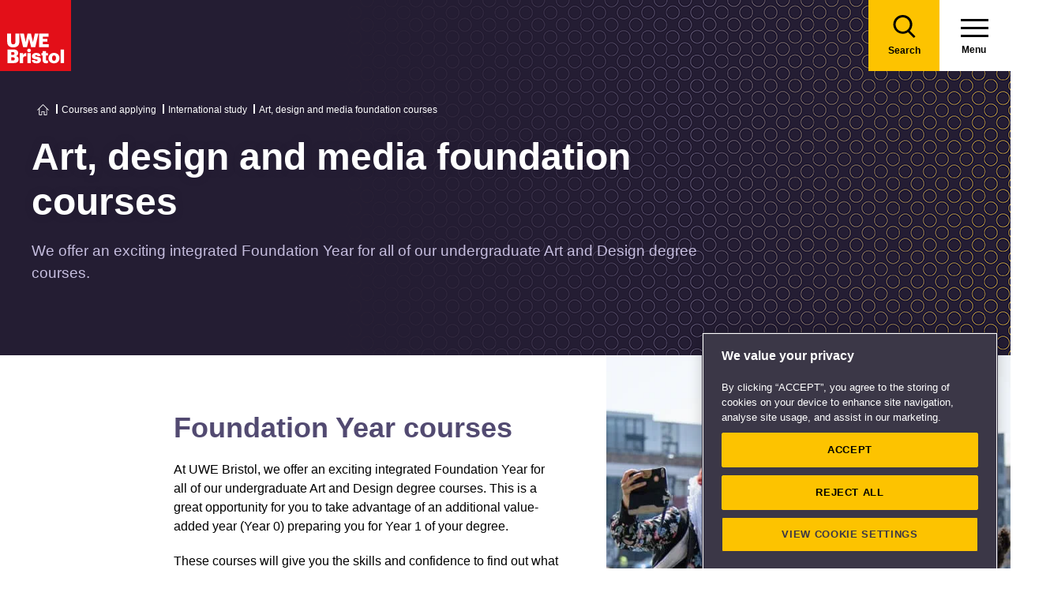

--- FILE ---
content_type: text/html; charset=utf-8
request_url: https://www.uwe.ac.uk/courses/international-study/creative-foundation
body_size: 12467
content:

<!doctype html>
<!--[if lt IE 8]>   <html lang="en" class="no-js lt-ie10 lt-ie9 lt-ie8"> <![endif]-->
<!--[if IE 8]>      <html lang="en" class="no-js lt-ie10 lt-ie9 ie8"> <![endif]-->
<!--[if IE 9]>      <html lang="en" class="no-js lt-ie10 ie9-or-better ie9"> <![endif]-->
<!--[if ! IE]><!-->
<html lang="en-GB" class="no-js ie9-or-better ie10-or-better">
<!--<![endif]-->
<head>
    

<script nonce="j1TwxOVgX56dVVN+L/cENITJ">
    var d = document.documentElement;
    d.className = d.className.replace('no-js', 'js');
</script>
<meta charset='utf-8' />
<title>Creative foundation courses - International study | UWE Bristol</title>
    <link href="https://www.uwe.ac.uk/courses/international-study/creative-foundation" rel="canonical" />

<meta name="referrer" content="strict-origin-when-cross-origin">
<meta name="description" content="We offer an exciting integrated Foundation Year for all of our undergraduate Art and Design degree courses." />
<meta name="keywords" content="" />



        <meta http-equiv="Date" content="Fri, 12 Nov 2021 08:03:54 GMT" />
        <meta http-equiv="Last-Modified" content="Thu, 04 Dec 2025 18:19:53 GMT" />


<meta name="viewport" content="initial-scale=1, width=device-width" />
<meta http-equiv="X-UA-Compatible" content="IE=Edge" />
<meta property="og:title" content="Creative foundation courses - International study | UWE Bristol" />
<meta property="og:description" content="We offer an exciting integrated Foundation Year for all of our undergraduate Art and Design degree courses." />
<meta property="og:url" content="https://www.uwe.ac.uk/courses/international-study/creative-foundation" />
    <meta property="og:image" content="-/media/uwe/images/courses/creative-foundation-410x230.jpg" />
<meta name="twitter:card" content="summary_large_image">
<meta name="twitter:site" content="@uwebristol">
<meta name="twitter:title" content="Creative foundation courses - International study | UWE Bristol" />
<meta name="twitter:description" content="We offer an exciting integrated Foundation Year for all of our undergraduate Art and Design degree courses." />
<meta name="twitter:url" content="https://www.uwe.ac.uk/courses/international-study/creative-foundation" />
    <meta name="twitter:image" content="https://www.uwe.ac.uk/-/media/uwe/images/courses/creative-foundation-410x230.jpg" />
    <meta name="twitter:image:alt" content="Creative students on Bristol harbourside, taking a photo of themselves" />



<link rel="apple-touch-icon" sizes="57x57" href="/assets/img/favicon/apple-icon-57x57.png?v=639015637840000000">
<link rel="apple-touch-icon" sizes="60x60" href="/assets/img/favicon/apple-icon-60x60.png?v=639015637840000000">
<link rel="apple-touch-icon" sizes="72x72" href="/assets/img/favicon/apple-icon-72x72.png?v=639015637840000000">
<link rel="apple-touch-icon" sizes="76x76" href="/assets/img/favicon/apple-icon-76x76.png?v=639015637840000000~">
<link rel="apple-touch-icon" sizes="114x114" href="/assets/img/favicon/apple-icon-114x114.png?v=639015637840000000">
<link rel="apple-touch-icon" sizes="120x120" href="/assets/img/favicon/apple-icon-120x120.png?v=639015637840000000">
<link rel="apple-touch-icon" sizes="144x144" href="/assets/img/favicon/apple-icon-144x144.png?v=639015637840000000">
<link rel="apple-touch-icon" sizes="152x152" href="/assets/img/favicon/apple-icon-152x152.png?v=639015637840000000">
<link rel="apple-touch-icon" sizes="180x180" href="/assets/img/favicon/apple-icon-180x180.png?v=639015637840000000">
<link rel="icon" type="image/png" sizes="192x192" href="/assets/img/favicon/android-icon-192x192.png?v=639015637840000000">
<link rel="icon" type="image/png" sizes="32x32" href="/assets/img/favicon/favicon-32x32.png?v=639015637840000000">
<link rel="icon" type="image/png" sizes="96x96" href="/assets/img/favicon/favicon-96x96.png?v=639015637840000000">
<link rel="icon" type="image/png" sizes="16x16" href="/assets/img/favicon/favicon-16x16.png?v=639015637840000000">
<link rel="manifest" href="/assets/img/favicon/manifest.json?v=639015637840000000">
<link rel="shortcut icon" href="/assets/img/favicon/favicon.ico?v=639015637840000000">

<meta name="msapplication-TileColor" content="#002d72">
<meta name="msapplication-config" content="/assets/img/favicon/browserconfig.xml?v=639015637840000000">
<meta name="msapplication-TileImage" content="/assets/img/favicon/ms-icon-144x144.png?v=639015637840000000">
<meta name="theme-color" content="#ffffff">

<link rel="preload" href="https://components.uwe.ac.uk/fonts/Athelas/Athelas-Regular.woff2" as="font" type="font/woff2" crossorigin>
<link rel="preload" href="https://components.uwe.ac.uk/fonts/Athelas/Athelas-Bold.woff2" as="font" type="font/woff2" crossorigin>
<link rel="stylesheet" type="text/css" href="/assets/css/main.css?v=639015639240000000">

<link media="print" href="/assets/css/print.css?v=639015637840000000" />



                    <script src="https://cookie-cdn.cookiepro.com/consent/bbeeea6b-aee8-46bc-b396-50f8d91aba8a/OtAutoBlock.js" integrity=""  crossorigin="anonymous"></script>
                <script nonce="j1TwxOVgX56dVVN+L/cENITJ" data-ot-ignore class='optanon-category-C0001'>
                !function(t,e,n,a,r){t[a]=t[a]||[],t[a].push({"gtm.start":(new Date).getTime(),event:"gtm.js"});var o=e.getElementsByTagName(n)[0],c=e.createElement(n);c.setAttributeNode(e.createAttribute("data-ot-ignore")),c.setAttribute("class","optanon-category-C0001");var s=e.querySelector("[nonce]");s&&c.setAttribute("nonce",s.nonce||s.getAttribute("nonce")),c.async=!0,c.src="https://www.googletagmanager.com/gtm.js?id=GTM-PW2266V8",o.parentNode.insertBefore(c,o)}(window,document,"script","dataLayer");
                </script>
                <script nonce="j1TwxOVgX56dVVN+L/cENITJ" >
                dataLayer.push({'nonce': document.currentScript.nonce});
                </script>
                <script nonce="j1TwxOVgX56dVVN+L/cENITJ" >
                (function(w,d,s,l,i){w[l]=w[l]||[];w[l].push({'gtm.start':new Date().getTime(),event:'gtm.js'});var f=d.getElementsByTagName(s)[0],j=d.createElement(s),dl=l!='dataLayer'?'&l='+l:'';j.async=!0;j.src='https://www.googletagmanager.com/gtm.js?id='+i+dl;var n=d.querySelector('[nonce]');n&&j.setAttribute('nonce',n.nonce||n.getAttribute('nonce'));f.parentNode.insertBefore(j,f)})(window,document,'script','dataLayer','GTM-NJMQ288N')
                </script>

    
    
    
</head>
<body class="preload ">
                    <script nonce="j1TwxOVgX56dVVN+L/cENITJ" data-ot-ignore class='optanon-category-C0001'>
                !function(t,e,n,a,r){t[a]=t[a]||[],t[a].push({"gtm.start":(new Date).getTime(),event:"gtm.js"});var o=e.getElementsByTagName(n)[0],c=e.createElement(n);c.setAttributeNode(e.createAttribute("data-ot-ignore")),c.setAttribute("class","optanon-category-C0001");var s=e.querySelector("[nonce]");s&&c.setAttribute("nonce",s.nonce||s.getAttribute("nonce")),c.async=!0,c.src="https://www.googletagmanager.com/gtm.js?id=GTM-PW2266V8",o.parentNode.insertBefore(c,o)}(window,document,"script","dataLayer");
                </script>

    
    

<header>
    
<div class="nav">
    <div class="nav__inner">
        <a href="#main-content" class="header-skip-links">Skip to main content</a>
            <a class="logo" href="/"><img src="/assets/img/logo.svg" alt="Go to the UWE Bristol homepage" aria-label="Go to Homepage"></a>
                        <div class="nav-search js-nav-search">
                    <a class="nav-search__btn" href="/search-results"><span class="nav-search__text">Search</span></a>
                    <form action="/search-results" class="nav-search__form js-nav-search-form" id="content" method="get">
                        <button type="button" aria-expanded="false" class="nav-search__btn js-nav-search-trigger">
                            <span class="nav-search__text">Search</span>
                        </button>
                        <div class="search-wrapper">
                            <label class="u-hidden" for="search-input">Search</label>
                            <input type="search" placeholder="Search site for ..." name="q" maxlength="200" autocomplete="off" class="nav-search__input" id="search-input" />
                                <div class="dropdown">
                                    <button type="button" class="dropbtn js-nav-search-options-btn" aria-expanded="false">Category</button>
                                    <div class="dropdown-content js-nav-search-options-menu">
                                                <a data-query-key="?q" data-query-kv-pair="" class="js-nav-search-options-menu-link" href="/search-results/">All</a>
                                                <a data-query-key="?words" data-query-kv-pair="" class="js-nav-search-options-menu-link" href="https://courses.uwe.ac.uk/Search/">Courses</a>
                                                <a data-query-key="?q" data-query-kv-pair="" class="js-nav-search-options-menu-link" href="/news/search-results/">News</a>
                                                <a data-query-key="?q" data-query-kv-pair="" class="js-nav-search-options-menu-link" href="/events/search-results/">Events</a>
                                                <a data-query-key="?phrase" data-query-kv-pair="" class="js-nav-search-options-menu-link" href="https://blogs.uwe.ac.uk/site-search/">Blogs</a>
                                                <a data-query-key="?query" data-query-kv-pair="" class="js-nav-search-options-menu-link" href="https://people.uwe.ac.uk/SearchResults/">People</a>
                                                <a data-query-key="/search/all/outputs?criteria" data-query-kv-pair="" class="js-nav-search-options-menu-link" href="https://uwe-repository.worktribe.com">Research</a>
                                    </div>
                                </div>
                        </div>
                        <button type="reset" class="nav-close-search__btn js-nav-search-close"><span class="nav-search__text">Close</span></button>
                    </form>
                </div>
                    <a class="menu" href="/">
                <span class="menu__text">Menu</span><div class="hamburger"><span></span><span></span><span></span></div>
            </a>
            <button type="button" class="menu js-nav-trigger js-nav-open" aria-expanded="false">
                <span class="menu__text">Menu</span><span class="hamburger"><span></span><span></span><span></span></span>
            </button>
    </div>

        <div class="slide-out-menu js-nav">
            <div class="js-api-nav u-hidden" aria-expanded="false" data-flatbuild="false" data-api="/uwe/api/navigation"></div>
            <div class="sticky-wrap">
                <nav class="utility-nav o-bg--black" aria-label="Utility Navigation">
                    <ul class="utility-nav__list">
                                <li class="utility-nav__list-item"><a class="utility-nav__link" href="/students" target="">Students</a></li>
                                <li class="utility-nav__list-item"><a class="utility-nav__link" href="https://intranet.uwe.ac.uk" target="">Staff</a></li>
                                <li class="utility-nav__list-item"><a class="utility-nav__link" href="/about/website/login" target="">Login</a></li>
                        <li class="utility-nav__list-item"><button type="button" class="utility-nav__menu js-nav-trigger js-nav-close" aria-expanded="false" aria-label="Close">Close</button></li>
                    </ul>
                </nav>
            </div>

                <div class="nav-wrap nav-level--primary js-nav-wrap">
                    <nav class="primary-nav o-bg--black" aria-label="Primary Navigation">
                        <ul class="primary-nav__list js-nav-list">
    <li class="primary-nav__list-item">
        <a href="#" class="primary-nav__link has-subnav js-subnav-trigger" aria-haspopup="true" data-id="8756b42d-c299-47d8-9c5e-3816d7ecf0fc">Courses and applying</a>
            <div class="primary-nav__subnav js-subnav">
                <ul class="subnav__list">
    <li class="subnav__list-item">
                    <a href="#" class="subnav__link subnav__link--back js-close-subnav">Back to Main Menu</a>
            </li>
    <li class="subnav__list-item">
            <a href="/courses" class="subnav__link subnav__link--parent">Courses and applying</a>
                    </li>
    <li class="subnav__list-item">
                            <a href="#" class="subnav__link has-subnav js-subnav-trigger" aria-haspopup="true" data-id="bc61545d-f58d-49ea-86e3-a4fba7fd25f8">Find a course</a>
    </li>
    <li class="subnav__list-item">
                            <a href="#" class="subnav__link has-subnav js-subnav-trigger" aria-haspopup="true" data-id="27fe4803-0f41-47dd-badd-35693c7b5365">Undergraduate study</a>
    </li>
    <li class="subnav__list-item">
                            <a href="#" class="subnav__link has-subnav js-subnav-trigger" aria-haspopup="true" data-id="6cb501e6-f522-45f0-96e1-1c09921f3044">Postgraduate study</a>
    </li>
    <li class="subnav__list-item">
                            <a href="#" class="subnav__link has-subnav js-subnav-trigger" aria-haspopup="true" data-id="0f23f2db-5728-46bb-8917-80641261dc43">International study</a>
    </li>
    <li class="subnav__list-item">
                            <a href="/courses/online-study" class="subnav__link " aria-haspopup="false" data-id="e4db76a9-2994-46aa-998e-cae47d55e5cf">Online study</a>
    </li>
    <li class="subnav__list-item">
                            <a href="/courses/clearing" class="subnav__link " aria-haspopup="false" data-id="6421c499-0e8d-4278-ac00-60bcf60589de">Clearing</a>
    </li>
    <li class="subnav__list-item">
                            <a href="#" class="subnav__link has-subnav js-subnav-trigger" aria-haspopup="true" data-id="b6285d3a-68b1-4769-ad0d-eb0a5fc7de8a">Higher and degree apprenticeships</a>
    </li>
    <li class="subnav__list-item">
                            <a href="#" class="subnav__link has-subnav js-subnav-trigger" aria-haspopup="true" data-id="2603110f-2f07-4a05-ad36-fa4256006ffd">Professional development</a>
    </li>
    <li class="subnav__list-item">
                            <a href="#" class="subnav__link has-subnav js-subnav-trigger" aria-haspopup="true" data-id="a89a9cf8-4938-40d8-a9ce-133dad8682f6">Applying</a>
    </li>
    <li class="subnav__list-item">
                            <a href="#" class="subnav__link has-subnav js-subnav-trigger" aria-haspopup="true" data-id="8728b85d-f74b-4564-b4f0-dd37fd628006">Fees</a>
    </li>
    <li class="subnav__list-item">
                            <a href="#" class="subnav__link has-subnav js-subnav-trigger" aria-haspopup="true" data-id="3119e6a7-8c39-4b53-8ec6-cd84dc512251">Funding and scholarships</a>
    </li>
    <li class="subnav__list-item">
                            <a href="#" class="subnav__link has-subnav js-subnav-trigger" aria-haspopup="true" data-id="cda15eb4-5835-494e-b864-4ac5b361b294">Open Days</a>
    </li>
    <li class="subnav__list-item">
                            <a href="/courses/sign-up-for-email-updates" class="subnav__link " aria-haspopup="false" data-id="5abe7e3f-9d23-460e-8c0f-6277e3f5b9d7">Sign up for email updates</a>
    </li>
    <li class="subnav__list-item">
                            <a href="/courses/order-a-prospectus" class="subnav__link " aria-haspopup="false" data-id="f83f7d48-19b6-4a7d-9823-25124c811196">Order a prospectus</a>
    </li>
    <li class="subnav__list-item">
                            <a href="/courses/ask-a-student" class="subnav__link " aria-haspopup="false" data-id="da2eb421-f95a-4535-ad64-a2e3e201987f">Ask a student</a>
    </li>
                </ul>
            </div>
    </li>
    <li class="primary-nav__list-item">
        <a href="#" class="primary-nav__link has-subnav js-subnav-trigger" aria-haspopup="true" data-id="8a0241d7-3b17-4145-9e24-f7261fba04f7">Life</a>
            <div class="primary-nav__subnav js-subnav">
                <ul class="subnav__list">
    <li class="subnav__list-item">
                    <a href="#" class="subnav__link subnav__link--back js-close-subnav">Back to Main Menu</a>
            </li>
    <li class="subnav__list-item">
            <a href="/life" class="subnav__link subnav__link--parent">Life</a>
                    </li>
    <li class="subnav__list-item">
                            <a href="#" class="subnav__link has-subnav js-subnav-trigger" aria-haspopup="true" data-id="2b360678-4ab4-49b0-b41b-2f272c51dc7d">Accommodation</a>
    </li>
    <li class="subnav__list-item">
                            <a href="#" class="subnav__link has-subnav js-subnav-trigger" aria-haspopup="true" data-id="22aa9e02-2f48-48f1-ab3d-3a9319b870cb">Campus and facilities</a>
    </li>
    <li class="subnav__list-item">
                            <a href="#" class="subnav__link has-subnav js-subnav-trigger" aria-haspopup="true" data-id="eb70d669-6cc7-4474-90f7-881573fbef70">Preparing and arrival</a>
    </li>
    <li class="subnav__list-item">
                            <a href="#" class="subnav__link has-subnav js-subnav-trigger" aria-haspopup="true" data-id="923e56c6-0661-4110-8058-a2f0b7d72ba4">Centre for Music</a>
    </li>
    <li class="subnav__list-item">
                            <a href="#" class="subnav__link has-subnav js-subnav-trigger" aria-haspopup="true" data-id="aa99a390-ecd3-45a0-bbee-fa8ab3934527">Sports, societies and activities</a>
    </li>
    <li class="subnav__list-item">
                            <a href="#" class="subnav__link has-subnav js-subnav-trigger" aria-haspopup="true" data-id="956a4289-37f8-4fcc-9ffd-e26ab453ca4b">Health and wellbeing</a>
    </li>
    <li class="subnav__list-item">
                            <a href="#" class="subnav__link has-subnav js-subnav-trigger" aria-haspopup="true" data-id="4ab87271-da4a-4de4-b721-6dbfca3560d6">Money and finance</a>
    </li>
    <li class="subnav__list-item">
                            <a href="#" class="subnav__link has-subnav js-subnav-trigger" aria-haspopup="true" data-id="5d0ede17-85ad-4805-ab46-d8d25ceaa698">Discover Bristol</a>
    </li>
    <li class="subnav__list-item">
                            <a href="#" class="subnav__link has-subnav js-subnav-trigger" aria-haspopup="true" data-id="25ee463f-4b75-4e9c-8f25-6fe744734246">Global experiences</a>
    </li>
    <li class="subnav__list-item">
                            <a href="#" class="subnav__link has-subnav js-subnav-trigger" aria-haspopup="true" data-id="b03fa447-589a-48fe-86f5-d819351046dc">Creating a greener future</a>
    </li>
                </ul>
            </div>
    </li>
    <li class="primary-nav__list-item">
        <a href="#" class="primary-nav__link has-subnav js-subnav-trigger" aria-haspopup="true" data-id="87044de8-6f13-4c6f-875c-e2cd3d9e07bd">Study</a>
            <div class="primary-nav__subnav js-subnav">
                <ul class="subnav__list">
    <li class="subnav__list-item">
                    <a href="#" class="subnav__link subnav__link--back js-close-subnav">Back to Main Menu</a>
            </li>
    <li class="subnav__list-item">
            <a href="/study" class="subnav__link subnav__link--parent">Study</a>
                    </li>
    <li class="subnav__list-item">
                            <a href="#" class="subnav__link has-subnav js-subnav-trigger" aria-haspopup="true" data-id="ddb00211-958f-4d45-832f-b8537922fb54">Library</a>
    </li>
    <li class="subnav__list-item">
                            <a href="#" class="subnav__link has-subnav js-subnav-trigger" aria-haspopup="true" data-id="07d79b48-3d33-497a-9beb-22c4f466c354">Study support</a>
    </li>
    <li class="subnav__list-item">
                            <a href="#" class="subnav__link has-subnav js-subnav-trigger" aria-haspopup="true" data-id="bb2a7cb9-7501-4b26-926b-5001c89faed6">Term dates</a>
    </li>
    <li class="subnav__list-item">
                            <a href="#" class="subnav__link has-subnav js-subnav-trigger" aria-haspopup="true" data-id="5cc1c055-1e76-4baf-84e6-731038c6b725">Academic information</a>
    </li>
    <li class="subnav__list-item">
                            <a href="#" class="subnav__link has-subnav js-subnav-trigger" aria-haspopup="true" data-id="811c5008-4111-4edb-acef-86f1b9808b9f">IT Services</a>
    </li>
    <li class="subnav__list-item">
                            <a href="/study/starting-block" class="subnav__link " aria-haspopup="false" data-id="2c978c62-3621-4860-97d5-8e5895a994fc">Starting Block</a>
    </li>
    <li class="subnav__list-item">
                            <a href="#" class="subnav__link has-subnav js-subnav-trigger" aria-haspopup="true" data-id="9a8ebb32-6e19-4d4a-960c-fe2b2565262b">Career development</a>
    </li>
    <li class="subnav__list-item">
                            <a href="#" class="subnav__link has-subnav js-subnav-trigger" aria-haspopup="true" data-id="8717121f-b77c-44f9-9069-dc3b27140aca">Work experience, jobs and placements</a>
    </li>
    <li class="subnav__list-item">
                            <a href="#" class="subnav__link has-subnav js-subnav-trigger" aria-haspopup="true" data-id="a2c2fb0d-1d67-42b3-a45d-cea1d8f83afc">Innovation and enterprise</a>
    </li>
    <li class="subnav__list-item">
                            <a href="#" class="subnav__link has-subnav js-subnav-trigger" aria-haspopup="true" data-id="56984de3-2c2b-47f4-8698-47c7ec7babdc">Final Year checklist</a>
    </li>
    <li class="subnav__list-item">
                            <a href="#" class="subnav__link has-subnav js-subnav-trigger" aria-haspopup="true" data-id="0f3f19b9-554e-4de9-b668-3628b8afcb3b">International study exchange</a>
    </li>
    <li class="subnav__list-item">
                            <a href="/study/student-feedback" class="subnav__link " aria-haspopup="false" data-id="9bb6bd56-15cc-41d1-9765-6eab364825c8">Student feedback</a>
    </li>
    <li class="subnav__list-item">
                            <a href="/study/uwe-bristol-app" class="subnav__link " aria-haspopup="false" data-id="fd5430ec-07e0-4143-b569-cc3d8ea961d7">UWE Bristol app</a>
    </li>
                </ul>
            </div>
    </li>
    <li class="primary-nav__list-item">
        <a href="#" class="primary-nav__link has-subnav js-subnav-trigger" aria-haspopup="true" data-id="6e90938a-9e6d-4edf-a75c-3d143408fc57">About us</a>
            <div class="primary-nav__subnav js-subnav">
                <ul class="subnav__list">
    <li class="subnav__list-item">
                    <a href="#" class="subnav__link subnav__link--back js-close-subnav">Back to Main Menu</a>
            </li>
    <li class="subnav__list-item">
            <a href="/about" class="subnav__link subnav__link--parent">About us</a>
                    </li>
    <li class="subnav__list-item">
                            <a href="#" class="subnav__link has-subnav js-subnav-trigger" aria-haspopup="true" data-id="08f6a448-9bb6-4ae5-8303-8dc13371d441">Our values, vision and strategy</a>
    </li>
    <li class="subnav__list-item">
                            <a href="/about/ranking-and-reputation" class="subnav__link " aria-haspopup="false" data-id="26a62e2e-689f-475a-8ee0-2f7a49405607">Ranking and reputation</a>
    </li>
    <li class="subnav__list-item">
                            <a href="#" class="subnav__link has-subnav js-subnav-trigger" aria-haspopup="true" data-id="06fc1035-20d3-4c51-a694-d92604104d60">Work at UWE Bristol</a>
    </li>
    <li class="subnav__list-item">
                            <a href="#" class="subnav__link has-subnav js-subnav-trigger" aria-haspopup="true" data-id="24495ef3-8f1a-4ff6-b76e-22320ea2a5fa">Contact us</a>
    </li>
    <li class="subnav__list-item">
                            <a href="#" class="subnav__link has-subnav js-subnav-trigger" aria-haspopup="true" data-id="3291b575-5b1b-4d92-83ce-814efc08a8a1">Visit us</a>
    </li>
    <li class="subnav__list-item">
                            <a href="/about/staff-profiles" class="subnav__link " aria-haspopup="false" data-id="97d77098-6b81-4082-9a38-770e3ec547f1">Staff profiles</a>
    </li>
    <li class="subnav__list-item">
                            <a href="#" class="subnav__link has-subnav js-subnav-trigger" aria-haspopup="true" data-id="d5ed684f-3299-4e44-bbdc-eada03c723f2">Colleges and Schools</a>
    </li>
    <li class="subnav__list-item">
                            <a href="#" class="subnav__link has-subnav js-subnav-trigger" aria-haspopup="true" data-id="4343d0a6-ac2f-4308-a656-9eeb91d92970">Services</a>
    </li>
    <li class="subnav__list-item">
                            <a href="#" class="subnav__link has-subnav js-subnav-trigger" aria-haspopup="true" data-id="83ff4cee-0bd9-440c-8eca-5fbb5f012806">Structure and governance</a>
    </li>
    <li class="subnav__list-item">
                            <a href="#" class="subnav__link has-subnav js-subnav-trigger" aria-haspopup="true" data-id="7a9ae310-5020-4973-99cd-01f68567ed2c">Demographic data</a>
    </li>
    <li class="subnav__list-item">
                            <a href="#" class="subnav__link has-subnav js-subnav-trigger" aria-haspopup="true" data-id="316d395c-5fed-4df2-b665-e0b59cb16109">Our history</a>
    </li>
    <li class="subnav__list-item">
                            <a href="#" class="subnav__link has-subnav js-subnav-trigger" aria-haspopup="true" data-id="07dc1b62-6bbb-4212-a417-ee545206f738">Website</a>
    </li>
                </ul>
            </div>
    </li>
    <li class="primary-nav__list-item">
        <a href="#" class="primary-nav__link has-subnav js-subnav-trigger" aria-haspopup="true" data-id="268cb91a-6dcf-4fa1-bb4e-353305f09ff5">RISE</a>
            <div class="primary-nav__subnav js-subnav">
                <ul class="subnav__list">
    <li class="subnav__list-item">
                    <a href="#" class="subnav__link subnav__link--back js-close-subnav">Back to Main Menu</a>
            </li>
    <li class="subnav__list-item">
            <a href="/rise" class="subnav__link subnav__link--parent">RISE</a>
                    </li>
    <li class="subnav__list-item">
                            <a href="/rise/research" class="subnav__link " aria-haspopup="false" data-id="83bebf38-b60d-4d2f-85e0-7b0d22a44bf3">Research</a>
    </li>
    <li class="subnav__list-item">
                            <a href="/rise/innovation" class="subnav__link " aria-haspopup="false" data-id="2bae2fe0-a602-4918-bdde-725958131371">Innovation</a>
    </li>
    <li class="subnav__list-item">
                            <a href="/rise/skills" class="subnav__link " aria-haspopup="false" data-id="f1b65e75-1759-4d9d-83e5-201646e492c1">Skills</a>
    </li>
    <li class="subnav__list-item">
                            <a href="/rise/enterprise" class="subnav__link " aria-haspopup="false" data-id="40fdcddb-6043-455d-a31d-a8d6134c2cdb">Enterprise</a>
    </li>
    <li class="subnav__list-item">
                            <a href="#" class="subnav__link has-subnav js-subnav-trigger" aria-haspopup="true" data-id="656d7d59-cb1d-4c36-8208-9aab8695f8cd">Shaping integrated healthcare</a>
    </li>
    <li class="subnav__list-item">
                            <a href="#" class="subnav__link has-subnav js-subnav-trigger" aria-haspopup="true" data-id="f3981413-8968-47ec-b091-c27d14b3f644">Harnessing creativity and technology</a>
    </li>
    <li class="subnav__list-item">
                            <a href="#" class="subnav__link has-subnav js-subnav-trigger" aria-haspopup="true" data-id="2b4f149a-d380-48e5-95b0-7cd347c31d27">Enriching culture place and community</a>
    </li>
    <li class="subnav__list-item">
                            <a href="#" class="subnav__link has-subnav js-subnav-trigger" aria-haspopup="true" data-id="73a78e03-197f-4371-abba-c81fe7862ba0">Securing a green resilient future</a>
    </li>
                </ul>
            </div>
    </li>
    <li class="primary-nav__list-item">
        <a href="#" class="primary-nav__link has-subnav js-subnav-trigger" aria-haspopup="true" data-id="ec663c02-4eb0-4df6-8dfc-7684d07f29eb">Business and community partners</a>
            <div class="primary-nav__subnav js-subnav">
                <ul class="subnav__list">
    <li class="subnav__list-item">
                    <a href="#" class="subnav__link subnav__link--back js-close-subnav">Back to Main Menu</a>
            </li>
    <li class="subnav__list-item">
            <a href="/business" class="subnav__link subnav__link--parent">Business and community partners</a>
                    </li>
    <li class="subnav__list-item">
                            <a href="#" class="subnav__link has-subnav js-subnav-trigger" aria-haspopup="true" data-id="407506e7-1ecf-4719-9a86-ba78f504fa9b">Businesses and employers</a>
    </li>
    <li class="subnav__list-item">
                            <a href="#" class="subnav__link has-subnav js-subnav-trigger" aria-haspopup="true" data-id="64a3114e-57c2-4ca1-bb9e-d0330bb0ef75">University Enterprise Zone</a>
    </li>
    <li class="subnav__list-item">
                            <a href="#" class="subnav__link has-subnav js-subnav-trigger" aria-haspopup="true" data-id="11c56a93-608e-463a-94e4-af5e9b13d028">Civic engagement and community</a>
    </li>
    <li class="subnav__list-item">
                            <a href="#" class="subnav__link has-subnav js-subnav-trigger" aria-haspopup="true" data-id="e900979e-5773-47de-808a-65d17ae9ca2f">Outreach for schools and colleges</a>
    </li>
    <li class="subnav__list-item">
                            <a href="/business/business-enquiries" class="subnav__link " aria-haspopup="false" data-id="b1dc2198-3b9c-4be0-83e5-25c3a2a5c41f">Business enquiries</a>
    </li>
    <li class="subnav__list-item">
                            <a href="#" class="subnav__link has-subnav js-subnav-trigger" aria-haspopup="true" data-id="fb1d9f1b-ed07-42aa-9de8-96878fb7ff32">Venue hire and events management</a>
    </li>
    <li class="subnav__list-item">
                            <a href="#" class="subnav__link has-subnav js-subnav-trigger" aria-haspopup="true" data-id="be18b040-6015-4007-80bd-97ff1ed0848a">Support UWE Bristol</a>
    </li>
    <li class="subnav__list-item">
                            <a href="#" class="subnav__link has-subnav js-subnav-trigger" aria-haspopup="true" data-id="1d554f34-57fc-4cde-b5b4-a68c29bd3d3e">Degree apprenticeships employer information</a>
    </li>
    <li class="subnav__list-item">
                            <a href="/business/academic-partnerships" class="subnav__link " aria-haspopup="false" data-id="5f219342-be65-441a-9c7c-4e4ebc5a1cb7">Academic partnerships</a>
    </li>
                </ul>
            </div>
    </li>
    <li class="primary-nav__list-item">
        <a href="#" class="primary-nav__link has-subnav js-subnav-trigger" aria-haspopup="true" data-id="01d016b9-e6b5-45c0-be33-43ff3b6fe017">Research</a>
            <div class="primary-nav__subnav js-subnav">
                <ul class="subnav__list">
    <li class="subnav__list-item">
                    <a href="#" class="subnav__link subnav__link--back js-close-subnav">Back to Main Menu</a>
            </li>
    <li class="subnav__list-item">
            <a href="/research" class="subnav__link subnav__link--parent">Research</a>
                    </li>
    <li class="subnav__list-item">
                            <a href="#" class="subnav__link has-subnav js-subnav-trigger" aria-haspopup="true" data-id="92c11c09-5a90-4f81-b379-ecfeee890109">Postgraduate research study</a>
    </li>
    <li class="subnav__list-item">
                            <a href="/research/our-research-strategy" class="subnav__link " aria-haspopup="false" data-id="4e165088-3c1f-46f2-8035-dc93eed3dce0">Our research strategy</a>
    </li>
    <li class="subnav__list-item">
                            <a href="#" class="subnav__link has-subnav js-subnav-trigger" aria-haspopup="true" data-id="1522a571-3b7a-43c3-bed4-8f9d46d4271f">Research centres and groups</a>
    </li>
    <li class="subnav__list-item">
                            <a href="/research/research-enquiries" class="subnav__link " aria-haspopup="false" data-id="b0458c49-6feb-462f-8a47-0b1ef28f2a00">Research enquiries</a>
    </li>
    <li class="subnav__list-item">
                            <a href="/research/research-publications" class="subnav__link " aria-haspopup="false" data-id="7d46764a-9f04-4254-8dc1-dfac229b2ec9">Research publications</a>
    </li>
    <li class="subnav__list-item">
                            <a href="#" class="subnav__link has-subnav js-subnav-trigger" aria-haspopup="true" data-id="434c3124-8220-440a-b04e-71e0cbfef6dc"> Research governance</a>
    </li>
    <li class="subnav__list-item">
                            <a href="#" class="subnav__link has-subnav js-subnav-trigger" aria-haspopup="true" data-id="e94457bb-282e-4930-af6a-a381d4367310">Research Excellence Framework (REF)</a>
    </li>
    <li class="subnav__list-item">
                            <a href="#" class="subnav__link has-subnav js-subnav-trigger" aria-haspopup="true" data-id="024e5759-a714-42f4-8f09-f0725f827410">Research staff support</a>
    </li>
                </ul>
            </div>
    </li>
    <li class="primary-nav__list-item">
        <a href="#" class="primary-nav__link has-subnav js-subnav-trigger" aria-haspopup="true" data-id="a8cbb8a7-2a28-4dcd-a321-5cae496b8baa">Alumni</a>
            <div class="primary-nav__subnav js-subnav">
                <ul class="subnav__list">
    <li class="subnav__list-item">
                    <a href="#" class="subnav__link subnav__link--back js-close-subnav">Back to Main Menu</a>
            </li>
    <li class="subnav__list-item">
            <a href="/alumni" class="subnav__link subnav__link--parent">Alumni</a>
                    </li>
    <li class="subnav__list-item">
                            <a href="#" class="subnav__link has-subnav js-subnav-trigger" aria-haspopup="true" data-id="14852ff4-d924-42a2-9602-d3c596b5c6c2">Benefits and discounts</a>
    </li>
    <li class="subnav__list-item">
                            <a href="#" class="subnav__link has-subnav js-subnav-trigger" aria-haspopup="true" data-id="94eefbb6-528b-4724-9a78-9ae9112e4c8e">Stay connected</a>
    </li>
    <li class="subnav__list-item">
                            <a href="/alumni/reunions" class="subnav__link " aria-haspopup="false" data-id="93106574-4ea8-41b3-a3b0-4976db775099">Reunions</a>
    </li>
    <li class="subnav__list-item">
                            <a href="/alumni/alumni-edit" class="subnav__link " aria-haspopup="false" data-id="eecc8e42-c23b-4d9c-b242-94ef3a580598">Alumni Edit</a>
    </li>
    <li class="subnav__list-item">
                            <a href="/alumni/outstanding-alumni" class="subnav__link " aria-haspopup="false" data-id="01a99dda-0ce0-440b-847b-b30c5d0cca35">Outstanding alumni</a>
    </li>
    <li class="subnav__list-item">
                            <a href="/alumni/share-your-success" class="subnav__link " aria-haspopup="false" data-id="32bd75cc-50ab-4785-a993-976f95530443">Share your story</a>
    </li>
    <li class="subnav__list-item">
                            <a href="#" class="subnav__link has-subnav js-subnav-trigger" aria-haspopup="true" data-id="a2aa0632-bac8-4901-bf58-88b6da7a4c3a">Alumni Connect</a>
    </li>
                </ul>
            </div>
    </li>
    <li class="primary-nav__list-item">
        <a href="#" class="primary-nav__link has-subnav js-subnav-trigger" aria-haspopup="true" data-id="18ba1dd1-d0d3-41cb-9bf5-bd548dd82503">News</a>
            <div class="primary-nav__subnav js-subnav">
                <ul class="subnav__list">
    <li class="subnav__list-item">
                    <a href="#" class="subnav__link subnav__link--back js-close-subnav">Back to Main Menu</a>
            </li>
    <li class="subnav__list-item">
            <a href="/news" class="subnav__link subnav__link--parent">News</a>
                    </li>
    <li class="subnav__list-item">
                            <a href="/news/student-newsletter" class="subnav__link " aria-haspopup="false" data-id="b495fdbe-cd7c-4070-bafb-ec8760692633">Student newsletter</a>
    </li>
    <li class="subnav__list-item">
                            <a href="/news/media-enquiries" class="subnav__link " aria-haspopup="false" data-id="abf68642-a5c0-497b-a747-92499dc5f9f2">Media enquiries</a>
    </li>
    <li class="subnav__list-item">
                            <a href="#" class="subnav__link has-subnav js-subnav-trigger" aria-haspopup="true" data-id="1339a181-d06e-4358-adb2-6c4f44bf2d95">Find an expert</a>
    </li>
    <li class="subnav__list-item">
                            <a href="/news/blogs" class="subnav__link " aria-haspopup="false" data-id="11627e5d-4245-43da-8ba5-0ca347ba263d">Blogs</a>
    </li>
                </ul>
            </div>
    </li>
    <li class="primary-nav__list-item">
        <a href="#" class="primary-nav__link has-subnav js-subnav-trigger" aria-haspopup="true" data-id="0e9766eb-cdd9-415e-a448-feadbceb899e">Events</a>
            <div class="primary-nav__subnav js-subnav">
                <ul class="subnav__list">
    <li class="subnav__list-item">
                    <a href="#" class="subnav__link subnav__link--back js-close-subnav">Back to Main Menu</a>
            </li>
    <li class="subnav__list-item">
            <a href="/events" class="subnav__link subnav__link--parent">Events</a>
                    </li>
    <li class="subnav__list-item">
                            <a href="/events/welcome-events" class="subnav__link " aria-haspopup="false" data-id="d7b9ae31-6483-4cf0-b7c0-d64a76ced2c4">Welcome events</a>
    </li>
    <li class="subnav__list-item">
                            <a href="/events/degree-show" class="subnav__link " aria-haspopup="false" data-id="5b606f72-b7dd-4be7-aeab-be26f2eb8827">Degree Show</a>
    </li>
    <li class="subnav__list-item">
                            <a href="#" class="subnav__link has-subnav js-subnav-trigger" aria-haspopup="true" data-id="25e5a310-1eb3-4e24-ab0c-0565bdf79e44">Graduation ceremonies</a>
    </li>
    <li class="subnav__list-item">
                            <a href="/events/black-history-month" class="subnav__link " aria-haspopup="false" data-id="45d2a150-209a-458d-a201-890ea9f875fd">Black History Month</a>
    </li>
    <li class="subnav__list-item">
                            <a href="/events/lgbt-history-month" class="subnav__link " aria-haspopup="false" data-id="8a77bfad-8622-4813-9d71-614ff515decd">LGBT+ History Month</a>
    </li>
    <li class="subnav__list-item">
                            <a href="#" class="subnav__link has-subnav js-subnav-trigger" aria-haspopup="true" data-id="e16f8f95-a25d-4099-a4b5-d908a5c832b8">The Bristol Distinguished Address Series</a>
    </li>
    <li class="subnav__list-item">
                            <a href="/events/study-skills-week" class="subnav__link " aria-haspopup="false" data-id="85b6deb7-d23b-4386-b682-c2a2db9b9208">Study Skills Week</a>
    </li>
    <li class="subnav__list-item">
                            <a href="/events/filming-and-photography-notice" class="subnav__link " aria-haspopup="false" data-id="ae0fc602-41cf-4f31-8557-b1ec75f8b439">Filming and photography notice</a>
    </li>
    <li class="subnav__list-item">
                            <a href="/events/green-week" class="subnav__link " aria-haspopup="false" data-id="48bcb31c-9593-4c23-bd5d-f5821e6298ac">Green Week</a>
    </li>
    <li class="subnav__list-item">
                            <a href="/events/international-student-events" class="subnav__link " aria-haspopup="false" data-id="6012e0ea-7012-4220-9777-ef35d25c6c97">International student events</a>
    </li>
    <li class="subnav__list-item">
                            <a href="/events/careers-and-enterprise-events" class="subnav__link " aria-haspopup="false" data-id="72fcbad3-e80d-469b-95df-35b3b82c5d7f">Careers and enterprise events</a>
    </li>
    <li class="subnav__list-item">
                            <a href="/events/international-student-orientation" class="subnav__link " aria-haspopup="false" data-id="8b9cea28-3959-4fa8-b8b8-cbafc21c0e04">International and European student orientation</a>
    </li>
    <li class="subnav__list-item">
                            <a href="#" class="subnav__link has-subnav js-subnav-trigger" aria-haspopup="true" data-id="45be641d-a46c-4337-afe6-80c3c3e64df1">Inspire:Me series</a>
    </li>
    <li class="subnav__list-item">
                            <a href="/events/external-speakers" class="subnav__link " aria-haspopup="false" data-id="59c8735b-7877-441f-adeb-dbb45ba000ab">External speakers</a>
    </li>
                </ul>
            </div>
    </li>
                        </ul>
                    </nav>
                </div>
        </div>
</div>



</header>

<main id="main-content" role="main">

    

<div class="header header--shallow  ">
    <div class="header__inner">
        

<nav class="breadcrumb" aria-label="Breadcrumb">
        <ol itemscope itemtype="https://schema.org/BreadcrumbList">
            <li itemprop="itemListElement" itemscope
                itemtype="https://schema.org/ListItem" class="breadcrumb__item">
                    <a itemprop="item" href="/" class="breadcrumb__link breadcrumb--home" title="Home" aria-label="Go to UWE Bristol homepage"></a>
                <meta itemprop="position" content="1" />
                <meta itemprop="name" content="home" />
            </li>
                    <li itemtype="https://schema.org/ListItem" itemscope="" itemprop="itemListElement" class="breadcrumb__item">
                            <a itemprop="item" href="/courses" class="breadcrumb__link">Courses and applying</a>
                        <meta itemprop="position" content="2" />
                        <meta itemprop="name" content="Courses and applying" />
                    </li>
                    <li itemtype="https://schema.org/ListItem" itemscope="" itemprop="itemListElement" class="breadcrumb__item">
                            <a itemprop="item" href="/courses/international-study" class="breadcrumb__link">International study</a>
                        <meta itemprop="position" content="3" />
                        <meta itemprop="name" content="International study" />
                    </li>

            <li itemtype="https://schema.org/ListItem" itemprop="itemListElement" itemscope class="breadcrumb__item">
                <span itemprop="name" class="breadcrumb__link breadcrumb__link--static" aria-current="page">Art, design and media foundation courses</span>
                <meta itemprop="position" content="4" />
                <meta itemprop="name" content="Art, design and media foundation courses" />
            </li>
        </ol>
</nav>
        <div class="header__text">
            <h1 class="header__title">
                Art, design and media foundation courses
            </h1>
                <p class="header__desc t-medium-reg">We offer an exciting integrated Foundation Year for all of our undergraduate Art and Design degree courses.</p>
        </div>

    </div>
</div>
    


    

    <section id="ad92c3861-a68f-4c58-be0d-08e3c3814bb3" class="o-container">
        <div class="c-image-copy-section  js-anim">
            <div class="c-image-copy-section__text">
                    <h2 class="c-image-copy-section__title">Foundation Year courses</h2>
                <p>At UWE Bristol, we offer an exciting integrated Foundation Year for all of our undergraduate Art and Design degree courses. This is a great opportunity for you to take advantage of an additional value-added year (Year 0) preparing you for Year 1 of your degree.</p>
<p> These courses will give you the skills and confidence to find out what type of artist you are. Not only will you develop your creative portfolio while studying the foundation year, but you will have the opportunity to reach and improve your English language and communication skills through a unique module designed for those in the creative arts.</p>
            </div>
                    <div class="c-image-copy-section__image">
                        <img src="/-/media/uwe/images/courses/creative-foundation-602x602.jpg?h=602&amp;w=602&amp;hash=344B2BE4E56061833B7C9E308BDFD013" alt="Creative students on Bristol harbourside, taking a photo of themselves" />
                    </div>
        </div>
    </section>


        <section id="ad1196fd9-1806-4b35-b547-2389177f2c2b" class="o-theme--grey o-bg--grey">
           <a name="d1196fd9-1806-4b35-b547-2389177f2c2b"></a>
            <div class="o-container">
                <div class="o-container--med">
                    <div class="o-container__inner">
                        <div class="o-container o-container--small">
                            <div class="c-copy-section c-copy-section--with-btn js-anim">
                                <div>
                                        <h2 class="c-copy-section__title">
                                            Our courses
                                        </h2>
                                                                                                        </div>
                                
                            </div>
                           
                        </div>
                        <div class="c-card-block grid " data-eq-cols='*' data-eq-selector=".c-card__text">
                                <div class="g-unit g-unit--3@l g-unit--6@m g-unit--12@s">
                                    

    <div class="c-card c-card--offset c-card--offset-cta gtm-mboc-card-1">
        <div class="c-card__inner">
            <div class="c-card__image">
                <img src="/-/media/uwe/images/courses/animation-410x230.jpg?mh=231&amp;la=en&amp;h=230&amp;w=410&amp;mw=413&amp;hash=F327548C34494996EDC259E52E0B26CA" alt="Animation student working on a tablet" />
            </div>
                <div class="c-card__inner-text c-card__inner-text--offset">
                    <div class="c-card__text c-card__text-cta c-card__text--offset">
                        <h3 class="t-medium-small c-card__title gtm-mboc-card-1"><span>Animation</span></h3>
                        <p>Study this broad subject and explore storytelling, designing, technology and performance, whilst learning how to entertain global audiences.</p>
<a href="https://courses.uwe.ac.uk/W61F/animation-with-foundation-year" class="c-btn c-btn--black gtm-mboc-card-1" >Animation with Foundation Year</a>                    </div>
                </div>
        </div>
    </div>

                                </div>
                                <div class="g-unit g-unit--3@l g-unit--6@m g-unit--12@s">
                                    

    <div class="c-card c-card--offset c-card--offset-cta gtm-mboc-card-2">
        <div class="c-card__inner">
            <div class="c-card__image">
                <img src="/-/media/uwe/images/courses/fashion-comm-410x230.jpg?mh=231&amp;la=en&amp;h=230&amp;w=410&amp;mw=413&amp;hash=E52B312179E23CDDDE358A70041F28CA" alt="Fashion students looking at the camera" />
            </div>
                <div class="c-card__inner-text c-card__inner-text--offset">
                    <div class="c-card__text c-card__text-cta c-card__text--offset">
                        <h3 class="t-medium-small c-card__title gtm-mboc-card-2"><span>Fashion Communication</span></h3>
                        <p>Discover approaches towards communicating and promoting fashion and investigate the use of digital marketing strategies, future trends and technology.</p>
<a href="https://courses.uwe.ac.uk/W2PF/fashion-communication-with-foundation-year" class="c-btn c-btn--black gtm-mboc-card-2" >Fashion Communication with Foundation Year</a>                    </div>
                </div>
        </div>
    </div>

                                </div>
                                <div class="g-unit g-unit--3@l g-unit--6@m g-unit--12@s">
                                    

    <div class="c-card c-card--offset c-card--offset-cta gtm-mboc-card-3">
        <div class="c-card__inner">
            <div class="c-card__image">
                <img src="/-/media/uwe/images/courses/fashion-410x230.jpg?mh=231&amp;la=en&amp;h=230&amp;w=410&amp;mw=413&amp;hash=9E38DDB173F1E4A9F9E9BD2F69BB91A8" alt="Models wearing clothes made by a fashion student" />
            </div>
                <div class="c-card__inner-text c-card__inner-text--offset">
                    <div class="c-card__text c-card__text-cta c-card__text--offset">
                        <h3 class="t-medium-small c-card__title gtm-mboc-card-3"><span>Fashion Textiles</span></h3>
                        <p>Learn how to design and manufacture fabrics, garments and fashion related products and specialise in fashion design, textile design or fashion futures.</p>
<a href="https://courses.uwe.ac.uk/W23F/fashion-textiles-with-foundation-year" class="c-btn c-btn--black gtm-mboc-card-3" >Fashion Textiles with Foundation Year</a>                    </div>
                </div>
        </div>
    </div>

                                </div>
                                <div class="g-unit g-unit--3@l g-unit--6@m g-unit--12@s">
                                    

    <div class="c-card c-card--offset c-card--offset-cta gtm-mboc-card-4">
        <div class="c-card__inner">
            <div class="c-card__image">
                <img src="/-/media/uwe/images/courses/fine-art-410x230.jpg?mh=231&amp;la=en&amp;h=230&amp;w=410&amp;mw=413&amp;hash=DFE0A30600C0C9FFC300720ED025DBA0" alt="Painting by a fine art student" />
            </div>
                <div class="c-card__inner-text c-card__inner-text--offset">
                    <div class="c-card__text c-card__text-cta c-card__text--offset">
                        <h3 class="t-medium-small c-card__title gtm-mboc-card-4"><span>Fine Art</span></h3>
                        <p>Artists develop ideas by making them visible, playing active roles in society as cultural commentators, teachers and activists. This is a studio-based course and encourages different creative approaches.</p>
<a href="https://courses.uwe.ac.uk/W10F/fine-art-with-foundation-year" class="c-btn c-btn--black gtm-mboc-card-4" >Fine Art with Foundation Year</a>                    </div>
                </div>
        </div>
    </div>

                                </div>
                                <div class="g-unit g-unit--3@l g-unit--6@m g-unit--12@s">
                                    

    <div class="c-card c-card--offset c-card--offset-cta gtm-mboc-card-5">
        <div class="c-card__inner">
            <div class="c-card__image">
                <img src="/-/media/uwe/images/courses/graphic-design-410x230.jpg?mh=231&amp;la=en&amp;h=230&amp;w=410&amp;mw=413&amp;hash=B6242C10E65FCBFA214837EBFC4D6BAD" alt="Graphic design studio" />
            </div>
                <div class="c-card__inner-text c-card__inner-text--offset">
                    <div class="c-card__text c-card__text-cta c-card__text--offset">
                        <h3 class="t-medium-small c-card__title gtm-mboc-card-5"><span>Graphic Design</span></h3>
                        <p>Study in a studio environment with professional-standard facilities and the focus on the real-world skills you need to succeed in your graphic design career.</p>
<a href="https://courses.uwe.ac.uk/W22F/graphic-design-with-foundation-year" class="c-btn c-btn--black gtm-mboc-card-5" >Graphic Design with Foundation Year</a>                    </div>
                </div>
        </div>
    </div>

                                </div>
                                <div class="g-unit g-unit--3@l g-unit--6@m g-unit--12@s">
                                    

    <div class="c-card c-card--offset c-card--offset-cta gtm-mboc-card-6">
        <div class="c-card__inner">
            <div class="c-card__image">
                <img src="/-/media/uwe/images/courses/illustration-410x230.jpg?mh=231&amp;la=en&amp;h=230&amp;w=410&amp;mw=413&amp;hash=607E16AB23E1F26D2A3959364F1CACEB" alt="An illustration student working with pen and paper" />
            </div>
                <div class="c-card__inner-text c-card__inner-text--offset">
                    <div class="c-card__text c-card__text-cta c-card__text--offset">
                        <h3 class="t-medium-small c-card__title gtm-mboc-card-6"><span>Illustration</span></h3>
                        <p>Our Illustration course encourages you to create and develop your own personal visual language. Problem-solving through drawing and making is core.</p>
<a href="https://courses.uwe.ac.uk/W20F/illustration-with-foundation-year" class="c-btn c-btn--black gtm-mboc-card-6" >Illustration with Foundation Year</a>                    </div>
                </div>
        </div>
    </div>

                                </div>
                                <div class="g-unit g-unit--3@l g-unit--6@m g-unit--12@s">
                                    

    <div class="c-card c-card--offset c-card--offset-cta gtm-mboc-card-7">
        <div class="c-card__inner">
            <div class="c-card__image">
                <img src="/-/media/uwe/images/courses/interior-design-410x230.jpg?mh=231&amp;la=en&amp;h=230&amp;w=410&amp;mw=413&amp;hash=052F46C866998978B67DCCDBFADAAFD3" alt="An architecturally impressive room" />
            </div>
                <div class="c-card__inner-text c-card__inner-text--offset">
                    <div class="c-card__text c-card__text-cta c-card__text--offset">
                        <h3 class="t-medium-small c-card__title gtm-mboc-card-7"><span>Interior Design</span></h3>
                        <p>Build an impressive portfolio, real-world experience, project management skills and the technical expertise needed for a successful career in interior design.</p>
<a href="https://courses.uwe.ac.uk/2C3F/interior-design-with-foundation-year" class="c-btn c-btn--black gtm-mboc-card-7" >Interior Design with Foundation Year</a>                    </div>
                </div>
        </div>
    </div>

                                </div>
                                <div class="g-unit g-unit--3@l g-unit--6@m g-unit--12@s">
                                    

    <div class="c-card c-card--offset c-card--offset-cta gtm-mboc-card-8">
        <div class="c-card__inner">
            <div class="c-card__image">
                <img src="/-/media/uwe/images/courses/photography-410x230.jpg?mh=231&amp;la=en&amp;h=230&amp;w=410&amp;mw=413&amp;hash=CF8BC8832A5709C530D04599EAA7360A" alt="A student looking through the lens of a large camera" />
            </div>
                <div class="c-card__inner-text c-card__inner-text--offset">
                    <div class="c-card__text c-card__text-cta c-card__text--offset">
                        <h3 class="t-medium-small c-card__title gtm-mboc-card-8"><span>Photography</span></h3>
                        <p>Understand the context in which images exist and circulate, and identify opportunities to get your photography published and commissioned.</p>
<a href="https://courses.uwe.ac.uk/W64F/photography-with-foundation-year" class="c-btn c-btn--black gtm-mboc-card-8" >Photography with Foundation Year</a>                    </div>
                </div>
        </div>
    </div>

                                </div>
                        </div>
                    </div>
                </div>
            </div>
        </section>


    <section id="a8b0d56f8-5c48-428f-98a3-14926582a460" class="o-container o-bg--white">
        <div class="o-container--med">
            <div class="o-container__inner">
                <div class="c-large-quote o-bg--grey  ">
                    <div class="c-large-quote__inner ">

                            <div class="c-large-quote__img-col">
                                
                            </div>

                        <div class="c-large-quote__text-col">
                            <blockquote class="c-large-quote__quote">
                                <p class="t-big-atlas">
                                    &quot;    I really enjoyed the Foundation Year. With the vast amount of workshops that we did, I was able to try and experiment with different programs and techniques that I had not used before. This allowed me to create a wide variety of works that helped strengthen my portfolio.&quot;
                                </p>
                                <footer class="c-large-quote__quote-footer">
                                    Neasa Tubridy, <cite class="c-large-quote__quote-cite"><i>Graphic Design with Foundation Year</i></cite>
                                </footer>
                            </blockquote>
                            
                        </div>

                    </div>
                    <div class="c-large-quote__sw">
                        <div class="c-large-quote-sw__inner">
                            <div class="c-large-quote-sw__card">
                                <button class="c-btn-close c-large-quote-sw__close js-sw-close"><span>Close</span></button>
                                
                                <div class="c-large-quote-sw__img-credit">
                                    <p><strong>Neasa Tubridy</strong> Graphic Design with Foundation Year</p>
                                </div>
                                <div class="c-large-quote-sw__text">
                                    
                                    
                                </div>
                            </div>
                        </div>
                    </div>
                </div>
            </div>
        </div>
    </section>   


    
        <section id="a6a8f00ee-d778-4ab4-88c2-9cd29ea3ace0" class="o-theme--grey o-bg--grey">
            <a name="6a8f00ee-d778-4ab4-88c2-9cd29ea3ace0"></a>
            <div class="o-container">
                <div class="o-container--med">
                    <div class="o-container__inner">
                            <div class="o-container o-container--small">
                                <div class="c-copy-section js-anim">
                                    <h2 class="c-copy-section__title">You may also be interested in</h2>
                                </div>
                            </div>
                        <div class="c-card-block grid" data-eq-cols="*" data-eq-selector=".c-card">
                                    <div class="g-unit g-unit--3@l g-unit--6@m g-unit--12@s">
                                        

<div class="c-card js-c-card c-card--offset-left c-card--has-image gtm-ymabii-card-1">
    <div class="c-card__link">
        <div class="c-card__inner">
                <div class="c-card__image">
                    <img src="/-/media/uwe/images/courses/international-student-support-english-language-410x230.jpg?h=230&amp;w=410&amp;la=en&amp;hash=19F5BEC06ABA5DB71823177519A77CB0" alt="Group of students sat around a table." />
                </div>
            <div class="c-card__inner-text">
                <div class="c-card__text">
                                                                                                        <h3 class="t-medium-small c-card__title gtm-ymabii-card-1">
                            <a href="/courses/international-study/international-student-support/english-language-support">
                                <span>English language support</span>
                            </a>
                        </h3>
                                        <p>English language support for international students, both before and during your studies.</p>                </div>
            </div>
        </div>
    </div>
</div>

                                    </div>
                                    <div class="g-unit g-unit--3@l g-unit--6@m g-unit--12@s">
                                        

<div class="c-card js-c-card c-card--offset-left c-card--has-image gtm-ymabii-card-2">
    <div class="c-card__link">
        <div class="c-card__inner">
                <div class="c-card__image">
                    <img src="/-/media/uwe/images/courses/international-applications-conservative-410x230.jpg?h=230&amp;w=410&amp;la=en&amp;hash=9F407C88439AE77C29124109930758CA" alt="Three international students sitting at table in the Business school, having coffee and chatting to each other." />
                </div>
            <div class="c-card__inner-text">
                <div class="c-card__text">
                                                                                                        <h3 class="t-medium-small c-card__title gtm-ymabii-card-2">
                            <a href="/courses/applying/international-applications">
                                <span>International applications</span>
                            </a>
                        </h3>
                                        <p>Our international application guide will guide you through the process of applying to UWE Bristol.</p>                </div>
            </div>
        </div>
    </div>
</div>

                                    </div>
                                    <div class="g-unit g-unit--3@l g-unit--6@m g-unit--12@s">
                                        

<div class="c-card js-c-card c-card--offset-left c-card--has-image gtm-ymabii-card-3">
    <div class="c-card__link">
        <div class="c-card__inner">
                <div class="c-card__image">
                    <img src="/-/media/uwe/images/header-banners/thumbnails/t-bristol.jpg?h=230&amp;w=410&amp;la=en&amp;hash=620BF7D86407CB4980B903BA1CAF222B" alt="Cityscape of Bristol with hot air balloons in the sky" />
                </div>
            <div class="c-card__inner-text">
                <div class="c-card__text">
                                                                                                        <h3 class="t-medium-small c-card__title gtm-ymabii-card-3">
                            <a href="/life/discover-bristol">
                                <span>Discover Bristol</span>
                            </a>
                        </h3>
                                        <p>Things to do in Bristol, location and city life.</p>                </div>
            </div>
        </div>
    </div>
</div>

                                    </div>
                        </div>
                    </div>
                </div>
            </div>
        </section>


    

    

</main>



<footer class="o-bg--black js-footer">
    <div class="o-container">
        <div class="o-container--med">
            <div class="o-container__inner">
                <div class="c-footer">
                    <div class="grid">
                            <div class="c-footer__column g-unit g-unit--3@l g-unit--6@m g-unit--12@s ">
    <h2 class="c-footer__title t-small t-small--bold">Contact us</h2>
<div class="c-footer-copy-section__text">
    <p class="t-smaller">
        University of the West of England
<br />        Frenchay Campus
<br />        Coldharbour Lane
<br />        Bristol
<br />        BS16 1QY
<br />        United Kingdom
        
        
    </p>
        <p class="t-smaller">
            Switchboard:                 <a href="tel:+44 (0)117 9656261">+44 (0)117 9656261</a>
                <br />
                                <a href="/about/contact-us/how-to-contact-us">View full contact details</a>
                <br />
        </p>
    </div>
                            </div>
                                                    <div class="c-footer__column g-unit g-unit--3@l g-unit--6@m g-unit--12@s ">
<h2 class="c-footer__title t-small t-small--bold" >Visit us</h2>
<div class="c-footer-copy-section__text" >
    <ul class="c-footer__list">
        
        <li><a href="/life/campus-and-facilities/city-campus" >City Campus</a></li>
            <li><a href="/life/campus-and-facilities/frenchay-campus" >Frenchay Campus</a></li>
            <li><a href="/life/campus-and-facilities/glenside-campus" >Glenside Campus</a></li>
            <li><a href="/life/campus-and-facilities/car-parking" >Car parking</a></li>
            <li><a href="/about/visit-us" >Visit us</a></li>
                </ul>
</div>
                            </div>
                                                    <div class="c-footer__column c-footer__column--3 g-unit g-unit--3@l g-unit--6@m g-unit--12@s ">
<h2 class="c-footer__title t-small t-small--bold" >Quick links</h2>
<div class="c-footer-copy-section__text" >
    <ul class="c-footer__list">
        
        <li><a href="/study/library" >Library</a></li>
            <li><a href="/about/jobs" >Jobs</a></li>
            <li><a href="/about/website/login" >Login</a></li>
            <li><a href="/study/term-dates" >Term dates</a></li>
            <li><a href="/about/colleges-and-schools" >Colleges and schools</a></li>
                </ul>
</div>
                            </div>
                                                    <div class="c-footer__column c-footer__column--4 g-unit g-unit--3@l g-unit--6@m g-unit--12@s ">
                                <h2 class="c-footer__title t-small t-small--bold">Follow us</h2>
                                <div class="c-footer-copy-section__text c-footer__icon-wrapper">
                                    <a class="c-footer__icon-link" href="https://twitter.com/uwebristol" title="Twitter" target="_blank"><div class="c-footer__icon c-footer__icon--twitter"></div></a>
                                    <a class="c-footer__icon-link" href="https://www.facebook.com/uwebristol" title="Facebook" target="_blank"><div class="c-footer__icon c-footer__icon--facebook"></div></a>
                                    <a class="c-footer__icon-link" href="https://www.linkedin.com/edu/school?id=12729" title="LinkedIn" target="_blank"><div class="c-footer__icon c-footer__icon--linkedin"></div></a>
                                    <a class="c-footer__icon-link" href="https://www.instagram.com/uwebristol/" title="Instagram" target="_blank"><div class="c-footer__icon c-footer__icon--instagram"></div></a>
                                    <a class="c-footer__icon-link" href="https://www.youtube.com/user/BristolUWE" title="YouTube" target="_blank"><div class="c-footer__icon c-footer__icon--youtube"></div></a>
                                    <a class="c-footer__icon-link" href='https://www.tiktok.com/@uwebristol?lang=en' title="TikTok" target="_blank"><div class="c-footer__icon c-footer__icon--tiktok"></div></a>
                                    <a class="c-footer__icon-link" href="https://soundcloud.com/uwebristol" title="SoundCloud" target="_blank"><div class="c-footer__icon c-footer__icon--soundcloud"></div></a>
                                    <a class="c-footer__icon-link" href="https://www.weibo.com/uwechina" title="Weibo" target="_blank"><div class="c-footer__icon c-footer__icon--weibo"></div></a>
                                    
                                    
                                    
                                </div>
<div class="c-footer-copy-section__text">
    <p class="t-smaller">
        
        
        
        
        
        
        
        
    </p>
                <a class="c-btn c-btn--primary" href="/about/contact-us/website-feedback">Website feedback</a>
</div>
                            </div>
                        <div class="c-footer-row-2">
                            <span class="c-footer__copyright t-smallest">&copy;2025 UWE Bristol</span>
                                <span class="c-footer__links  t-smallest">
                                    <a href="/site-map" >Site map</a>
                                    <a href="/about/website/accessibility" >Accessibility</a>
                                    <a href="/about/website/privacy" >Privacy</a>
                                    <a href="/about/website/cookies" >Cookies</a>
                                    <a href="/about/website/terms-and-conditions" >Terms and conditions</a>
                                    <a href="/life/health-and-wellbeing/staying-safe-on-and-off-campus/support-for-harassment" >OfS Condition E6</a>
                                    <a href="/-/media/uwe/documents/about/modern-slavery-statement.pdf" >Modern Slavery statement (PDF)</a>
                                    
                                </span>
                        </div>
                        <div class="c-footer__copyright-mobile  t-smallest">&copy;2025 UWE Bristol</div>
                    </div>
                </div>
            </div>
        </div>
    </div>
</footer>

<script src="/assets/js/main.js?v=639015639240000000"></script>

    
    
</body>
</html>


--- FILE ---
content_type: text/css
request_url: https://www.uwe.ac.uk/assets/css/main.css?v=639015639240000000
body_size: 59035
content:
@import"https://use.typekit.net/ray5inj.css";@keyframes slideOutUp{0%{max-height:300px}to{visibility:hidden;max-height:0}}.slideOutUp{overflow:hidden;animation-name:slideOutUp;animation-duration:.5s;animation-fill-mode:both}@keyframes snapUp{0%{transform:translateY(40px);opacity:0}to{transform:translateY(0);opacity:1}}.has-animation .snap-up{will-change:transform;backface-visibility:hidden;opacity:0}.has-animation .snap-up--ready{animation:snapUp .8s both cubic-bezier(.23,1,.32,1)}@keyframes revealIn{0%{clip-path:inset(50% 0 50% 0)}to{clip-path:inset(0 0 0 0);opacity:1}}.has-animation .reveal-in{will-change:transform;backface-visibility:hidden;clip-path:inset(50% 0 50% 0)}.has-animation .reveal-in--ready{animation:revealIn .5s both ease-in-out-cubic}@keyframes keylineRevealIn{0%{clip-path:inset(50% 0 50% 0)}to{clip-path:inset(0 0 0 0);opacity:1}}.has-animation .keyline-reveal-in{will-change:transform;backface-visibility:hidden;clip-path:inset(50% 0 50% 0)}.has-animation .keyline-reveal-in--ready{animation:revealIn .5s both ease-in-out-cubic}body:before{content:"desktop";position:absolute;visibility:hidden;left:-9999px;height:0;width:0;overflow:hidden}@media screen and (max-width: 768px){body:before{content:"mobile"}}section.o-bg--white:not(.o-spacing--no-pull)+section.o-bg--white:not(.o-spacing--no-pull),section.o-bg--grey:not(.o-spacing--no-pull)+section.o-bg--grey:not(.o-spacing--no-pull),section.o-bg--teal:not(.o-spacing--no-pull)+section.o-bg--teal:not(.o-spacing--no-pull),section.o-bg--purple:not(.o-spacing--no-pull)+section.o-bg--purple:not(.o-spacing--no-pull),section.o-bg--white:not(.o-spacing--no-pull)+div.o-bg---half-bleed,section.o-bg--white:not(.o-spacing--no-pull)+a.c-stickynav__anchor+section.o-bg--white:not(.o-spacing--no-pull),section.o-container--timeline+section.o-bg--white:not(.o-spacing--no-pull),section.o-bg--white:not(.o-spacing--no-pull)+section.o-container--timeline{margin-top:-70px}@media screen and (max-width: 768px){section.o-bg--white:not(.o-spacing--no-pull)+section.o-bg--white:not(.o-spacing--no-pull),section.o-bg--grey:not(.o-spacing--no-pull)+section.o-bg--grey:not(.o-spacing--no-pull),section.o-bg--teal:not(.o-spacing--no-pull)+section.o-bg--teal:not(.o-spacing--no-pull),section.o-bg--purple:not(.o-spacing--no-pull)+section.o-bg--purple:not(.o-spacing--no-pull),section.o-bg--white:not(.o-spacing--no-pull)+div.o-bg---half-bleed,section.o-bg--white:not(.o-spacing--no-pull)+a.c-stickynav__anchor+section.o-bg--white:not(.o-spacing--no-pull),section.o-container--timeline+section.o-bg--white:not(.o-spacing--no-pull),section.o-bg--white:not(.o-spacing--no-pull)+section.o-container--timeline{margin-top:-40px}}@font-face{font-display:auto;font-family:Athelas Regular;src:url(https://components.uwe.ac.uk/fonts/Athelas/Athelas-Regular.eot);src:url(https://components.uwe.ac.uk/fonts/Athelas/Athelas-Regular.eot?#iefix) format("embedded-opentype"),url(https://components.uwe.ac.uk/fonts/Athelas/Athelas-Regular.woff2) format("woff2"),url(https://components.uwe.ac.uk/fonts/Athelas/Athelas-Regular.woff) format("woff"),url(https://components.uwe.ac.uk/fonts/Athelas/Athelas-Regular.ttf) format("truetype"),url(https://components.uwe.ac.uk/fonts/Athelas/Athelas-Regular.svg#svgFontName) format("svg")}@font-face{font-display:auto;font-family:Athelas Bold;src:url(https://components.uwe.ac.uk/fonts/Athelas/Athelas-Bold.eot);src:url(https://components.uwe.ac.uk/fonts/Athelas/Athelas-Bold.eot?#iefix) format("embedded-opentype"),url(https://components.uwe.ac.uk/fonts/Athelas/Athelas-Bold.woff2) format("woff2"),url(https://components.uwe.ac.uk/fonts/Athelas/Athelas-Bold.woff) format("woff"),url(https://components.uwe.ac.uk/fonts/Athelas/Athelas-Bold.ttf) format("truetype"),url(https://components.uwe.ac.uk/fonts/Athelas/Athelas-Bold.svg#svgFontName) format("svg")}@font-face{font-display:auto;font-family:Athelas Italic;src:url(https://components.uwe.ac.uk/fonts/Athelas/Athelas-Italic.eot);src:url(https://components.uwe.ac.uk/fonts/Athelas/Athelas-Italic.eot?#iefix) format("embedded-opentype"),url(https://components.uwe.ac.uk/fonts/Athelas/Athelas-Italic.woff2) format("woff2"),url(https://components.uwe.ac.uk/fonts/Athelas/Athelas-Italic.woff) format("woff"),url(https://components.uwe.ac.uk/fonts/Athelas/Athelas-Italic.ttf) format("truetype"),url(https://components.uwe.ac.uk/fonts/Athelas/Athelas-Italic.svg#svgFontName) format("svg")}@font-face{font-display:auto;font-family:Athelas Bold Italic;src:url(https://components.uwe.ac.uk/fonts/Athelas/Athelas-BoldItalic.eot);src:url(https://components.uwe.ac.uk/fonts/Athelas/Athelas-BoldItalic.eot?#iefix) format("embedded-opentype"),url(https://components.uwe.ac.uk/fonts/Athelas/Athelas-BoldItalic.woff2) format("woff2"),url(https://components.uwe.ac.uk/fonts/Athelas/Athelas-BoldItalic.woff) format("woff"),url(https://components.uwe.ac.uk/fonts/Athelas/Athelas-BoldItalic.ttf) format("truetype"),url(https://components.uwe.ac.uk/fonts/Athelas/Athelas-BoldItalic.svg#svgFontName) format("svg")}@font-face{font-display:auto;font-family:Open Sans;font-style:normal;font-weight:300;src:url(/assets/fonts/OpenSans-Light.ttf),format("ttf")}@font-face{font-display:auto;font-family:Open Sans;font-style:italic;font-weight:300;src:url(/assets/fonts/OpenSans-LightItalic.ttf),format("ttf")}@font-face{font-display:auto;font-family:Open Sans;font-style:normal;font-weight:400;src:url(/assets/fonts/OpenSans-Regular.ttf),format("ttf")}@font-face{font-display:auto;font-family:Open Sans Italic;font-style:italic;font-weight:400;src:url(/assets/fonts/OpenSans-Italic.ttf),format("ttf")}@font-face{font-display:auto;font-family:Open Sans;font-style:normal;font-weight:500;src:url(/assets/fonts/OpenSans-Medium.ttf),format("ttf")}@font-face{font-display:auto;font-family:Open Sans;font-style:italic;font-weight:500;src:url(/assets/fonts/OpenSans-MediumItalic.ttf),format("ttf")}@font-face{font-display:auto;font-family:Open Sans;font-style:normal;font-weight:600;src:url(/assets/fonts/OpenSans-SemiBold.ttf),format("ttf")}@font-face{font-display:auto;font-family:Open Sans;font-style:italic;font-weight:600;src:url(/assets/fonts/OpenSans-SemiBoldItalic.ttf),format("ttf")}@font-face{font-display:auto;font-family:Open Sans;font-style:normal;font-weight:700;src:url(/assets/fonts/OpenSans-Bold.ttf),format("ttf")}@font-face{font-display:auto;font-family:Open Sans;font-style:italic;font-weight:700;src:url(/assets/fonts/OpenSans-BoldItalic.ttf),format("ttf")}@font-face{font-display:auto;font-family:Open Sans;font-style:normal;font-weight:800;src:url(/assets/fonts/OpenSans-ExtraBold.ttf),format("ttf")}@font-face{font-display:auto;font-family:Open Sans;font-style:italic;font-weight:800;src:url(/assets/fonts/OpenSans-ExtraBoldItalic.ttf),format("ttf")}h2:not(:first-child),h3:not(:first-child),h4:not(:first-child),h5:not(:first-child),p:not(:first-child),address:not(:first-child){margin-top:20px}h2:not(:last-child),h3:not(:last-child),h4:not(:last-child),h5:not(:last-child),p:not(:last-child),address:not(:last-child){margin-bottom:20px}@media screen and (max-width: 640px){h2:not(:first-child),h3:not(:first-child),h4:not(:first-child),h5:not(:first-child),p:not(:first-child),address:not(:first-child){margin-top:9px}h2:not(:last-child),h3:not(:last-child),h4:not(:last-child),h5:not(:last-child),p:not(:last-child),address:not(:last-child){margin-bottom:9px}}p em,p i{font-family:Open Sans Italic,Arial,sans-serif}.t-gigantic{font-family:Open Sans,Arial,sans-serif;font-size:80px;letter-spacing:0;font-weight:500}.t-gigantic--bold{font-family:Open Sans,Arial,sans-serif}h1,.t-mega{font-family:Open Sans,Arial,sans-serif;font-size:60px;font-weight:700;letter-spacing:0}@media screen and (max-width: 768px){h1,.t-mega{font-size:30px;letter-spacing:.015em}}.t-large{font-family:Open Sans,Arial,sans-serif;font-size:48px;font-weight:700}@media screen and (max-width: 768px){.t-large{font-size:30px}}h2,.t-bigger{font-family:Open Sans,Arial,sans-serif;font-size:36px}@media screen and (max-width: 768px){h2,.t-bigger{font-size:28px}}h3,.t-big{font-family:Open Sans,Arial,sans-serif;font-size:24px;font-weight:700}@media screen and (max-width: 768px){h3,.t-big{font-size:22px}}.t-big-atlas{font-family:Open Sans,Arial,sans-serif;font-size:24px;font-weight:700}@media screen and (max-width: 768px){.t-big-atlas{font-size:22px}}h4,.t-medium{font-family:Open Sans,Arial,sans-serif;font-size:22px;font-weight:600}@media screen and (max-width: 768px){h4,.t-medium{font-size:20px}}h5,.t-medium-small{font-family:Open Sans,Arial,sans-serif;font-size:20px;font-weight:500}@media screen and (max-width: 768px){h5,.t-medium-small{font-size:18px}}h6,.t-medium-reg{font-family:Open Sans,Arial,sans-serif;font-size:18px;font-weight:400}@media screen and (max-width: 768px){h6,.t-medium-reg{font-size:18px}}.t-body{font-family:Open Sans,Arial,sans-serif;font-size:18px;font-weight:400}.t-small{font-family:Open Sans,Arial,sans-serif;font-size:16px;font-weight:400;line-height:1.5}.t-small--bold{font-weight:700}.t-smaller{font-family:Open Sans,Arial,sans-serif;font-size:14px;font-weight:400}.t-smallest{font-family:Open Sans,Arial,sans-serif;font-size:12px;font-weight:400}.t-tiny{font-family:Open Sans,Arial,sans-serif;font-size:10px;font-weight:400}.t-light{font-weight:300}p,blockquote,address{font-family:Open Sans,Arial,sans-serif;font-size:16px;line-height:1.5;font-weight:400}.t-gigantic-parisine{font-family:parisine-std,Georgia,Tahoma,serif;font-size:80px;letter-spacing:0;font-weight:400}.t-gigantic-parisine--bold{font-family:parisine-std,Georgia,Tahoma,serif;font-size:80px;letter-spacing:0;font-weight:700}.t-mega-parisine{font-family:parisine-std,Georgia,Tahoma,serif;font-size:60px;font-weight:400;letter-spacing:.015em}@media screen and (max-width: 768px){.t-mega-parisine{font-size:30px;letter-spacing:.015em}}.t-mega-parisine--bold{font-family:parisine-std,Georgia,Tahoma,serif;font-size:60px;font-weight:700;letter-spacing:.015em}@media screen and (max-width: 768px){.t-mega-parisine--bold{font-size:30px;letter-spacing:.015em}}.t-large-parisine{font-family:parisine-std,Georgia,Tahoma,serif;font-size:48px;font-weight:400}@media screen and (max-width: 768px){.t-large-parisine{font-size:30px}}.t-large-parisine--bold{font-family:parisine-std,Georgia,Tahoma,serif;font-size:48px;font-weight:700}@media screen and (max-width: 768px){.t-large-parisine--bold{font-size:30px}}.t-bigger-parisine{font-family:parisine-std,Georgia,Tahoma,serif;font-size:40px;font-weight:400}@media screen and (max-width: 768px){.t-bigger-parisine{font-size:30px}}.t-bigger-parisine--bold{font-family:parisine-std,Georgia,Tahoma,serif;font-size:40px;font-weight:700}@media screen and (max-width: 768px){.t-bigger-parisine--bold{font-size:30px}}.t-big-parisine{font-family:parisine-std,Georgia,Tahoma,serif;font-size:30px;font-weight:400}@media screen and (max-width: 768px){.t-big-parisine{font-size:26px}}.t-big-parisine--bold{font-family:parisine-std,Georgia,Tahoma,serif;font-size:30px;font-weight:700}@media screen and (max-width: 768px){.t-big-parisine--bold{font-size:26px}}/*! normalize.css v7.0.0 | MIT License | github.com/necolas/normalize.css */html{line-height:1.15;-ms-text-size-adjust:100%;-webkit-text-size-adjust:100%}body{margin:0}main,footer{flex:1 0 auto}article,aside,footer,header,nav,section{display:block}figcaption,figure,main{display:block}figure{margin:1em 40px}hr{box-sizing:content-box;height:0;overflow:visible}pre{font-family:monospace,monospace;font-size:1em}a{background-color:transparent;-webkit-text-decoration-skip:objects}abbr[title]{border-bottom:none;text-decoration:underline;-webkit-text-decoration:underline dotted;text-decoration:underline dotted}b,strong{font-weight:inherit}b,strong{font-weight:700}code,kbd,samp{font-family:monospace,monospace;font-size:1em}dfn{font-style:italic}mark{background-color:#ff0;color:#000}small{font-size:80%}sub,sup{font-size:75%;line-height:0;position:relative;vertical-align:baseline}sub{bottom:-.25em}sup{top:-.5em}audio,video{display:inline-block}audio:not([controls]){display:none;height:0}img{border-style:none}svg:not(:root){overflow:hidden}button,input,optgroup,select,textarea{font-family:sans-serif;font-size:100%;line-height:1.15;margin:0}button,input{overflow:visible}button,select{text-transform:none}button,html [type=button],[type=reset],[type=submit]{-webkit-appearance:button}button::-moz-focus-inner,[type=button]::-moz-focus-inner,[type=reset]::-moz-focus-inner,[type=submit]::-moz-focus-inner{border-style:none;padding:0}button:-moz-focusring,[type=button]:-moz-focusring,[type=reset]:-moz-focusring,[type=submit]:-moz-focusring{outline:1px dotted ButtonText}fieldset{padding:.35em .75em .625em}legend{box-sizing:border-box;color:inherit;display:table;max-width:100%;padding:0;white-space:normal}progress{display:inline-block;vertical-align:baseline}textarea{overflow:auto}[type=checkbox],[type=radio]{box-sizing:border-box;padding:0}[type=number]::-webkit-inner-spin-button,[type=number]::-webkit-outer-spin-button{height:auto}[type=search]{-webkit-appearance:textfield;outline-offset:-2px}[type=search]::-webkit-search-cancel-button,[type=search]::-webkit-search-decoration{-webkit-appearance:none}::-webkit-file-upload-button{-webkit-appearance:button;font:inherit}details,menu{display:block}summary{display:list-item}canvas{display:inline-block}template{display:none}[hidden]{display:none}.preload *{-webkit-transition:none!important;-moz-transition:none!important;-ms-transition:none!important;-o-transition:none!important}body,h1,h2,h3,h4,h5,h6,blockquote,p,pre,dl,dd,ol,ul,figure,hr,fieldset,legend{margin:0;padding:0}li>ol,li>ul{margin-bottom:0}table{border-collapse:collapse;border-spacing:0}fieldset{min-width:0;border:0}*,*:before,*:after{box-sizing:inherit}::-moz-selection{color:#fff;background-color:#241d33}::selection{color:#fff;background-color:#241d33}.header ::-moz-selection,.o-bg--black ::-moz-selection,.o-bg--purple ::-moz-selection,.o-bg--dark-purple ::-moz-selection,.c-grid-card-text ::-moz-selection{color:#000;background-color:#fff}.header ::selection,.o-bg--black ::selection,.o-bg--purple ::selection,.o-bg--dark-purple ::selection,.c-grid-card-text ::selection{color:#000;background-color:#fff}body{display:flex;flex-direction:column;height:100vh;font-family:Open Sans,Arial,sans-serif;font-size:16px;line-height:1.2;color:#000;-webkit-font-smoothing:antialiased;-moz-osx-font-smoothing:grayscale;overflow-x:hidden}body.is-blocked,body.is-modal-open,body.is-gradpanel-open{overflow:hidden}body.sc,body iframe.scFixedRibbon{margin:0}html{box-sizing:border-box}a{color:#0c626b;text-decoration:none;transition:all ease-in-out .5ms;cursor:pointer;position:relative}main a{text-decoration:underline}main a:hover{text-decoration:none}main a span{text-decoration:none}img{max-width:100%;font-style:italic;vertical-align:middle}table{width:100%;margin:40px 0;overflow-x:auto!important}table td,table th{border:1px solid #e7e3e1;border-left:0;border-top:0;padding:20px;vertical-align:top}table th{text-align:left;font-weight:700;font-family:Open Sans,Arial,sans-serif;font-size:16px}table th:last-child{border-right:0}table td:last-child{border-right:0}table tr:last-child td{border-bottom:0}hr{border-bottom:1px solid #e7e3e1;margin-top:40px;margin-bottom:40px}ul:not(.bare-list),ol:not(.bare-list){font-size:16px;list-style:none;font-family:Open Sans,Arial,sans-serif;line-height:1.5}ul:not(.bare-list):not(:first-child),ol:not(.bare-list):not(:first-child){margin-top:25px}ul:not(.bare-list):not(:last-child),ol:not(.bare-list):not(:last-child){margin-bottom:25px}ul:not(.bare-list) li,ol:not(.bare-list) li{margin-top:10px;margin-left:20px;margin-bottom:10px}ul:not(.bare-list) ul,ul:not(.bare-list) ol,ol:not(.bare-list) ul,ol:not(.bare-list) ol{margin-top:0!important;margin-bottom:0!important}ul:not(.bare-list){list-style-type:disc;list-style-position:outside}ul:not(.bare-list) li::-moz-list-bullet{color:#000}ul:not(.bare-list) li::marker{color:#000}ol:not(.bare-list){list-style-type:decimal;list-style-position:outside}iframe{max-width:100%;width:100%;border:none;margin:20px 0}.o-container{width:100%;max-width:1440px;margin-right:auto;margin-left:auto}.o-container--med{max-width:1278px;margin-right:auto;margin-left:auto}.o-container--small{max-width:847px;margin-right:auto;margin-left:auto}.o-container__inner{padding:70px 0}@media screen and (max-width: 768px){.o-container__inner{padding:40px 20px}}.o-container__inner--large-pad{padding:100px 0}.o-container__inner--medium-pad{padding:55px 0}@media screen and (max-width: 768px){.o-container__inner--medium-pad{padding:40px 20px}}.o-container__inner--small-pad{padding:40px 0}@media screen and (max-width: 768px){.o-container__inner--small-pad{padding:40px 20px}}.o-container__inner--no-pad-bottom{padding-bottom:0}@media screen and (max-width: 768px){.o-container__inner--no-pad-bottom{padding-bottom:0}}.o-container__inner--no-pad-top{padding-top:0}@media screen and (max-width: 640px){.o-container__inner--no-pad\@s[class]{padding:0}}.o-container--full-screen-height{height:100vh;display:flex;flex-direction:column;min-height:500px}.grid{display:block;display:flex;align-items:stretch;justify-content:center;flex-flow:row wrap;height:100%;margin-left:-10px;margin-right:-10px}.grid .grid{height:auto;min-height:100%}.search-results .grid{justify-content:flex-start}.grid--stats{flex-flow:row;justify-content:center}@media screen and (max-width: 640px){.grid--stats{flex-flow:column}}.grid--quotes{flex-flow:row;justify-content:center;gap:20px}@media screen and (max-width: 1200px){.grid--quotes{flex-wrap:wrap;justify-content:flex-start}}@media screen and (max-width: 641px){.grid--quotes{flex-flow:column}}.clip-outside{overflow:hidden;position:relative}.grid--inline{will-change:all;backface-visibility:hidden;white-space:nowrap;display:block!important;font-size:0;position:relative;z-index:1}@media screen and (min-width: 640px){.grid--reverse\@l{flex-direction:row-reverse}}.g-unit.no-focus{opacity:.45}@media screen and (max-width: 768px){.g-unit.no-focus{opacity:1}}.grid--fullheight{height:100vh}.g-unit--inline{vertical-align:top;display:inline-block!important;white-space:normal;float:none!important;margin-bottom:0!important}@media screen and (max-width: 640px){.g-unit--inline\@s{vertical-align:top;display:inline-block!important;white-space:normal;float:none!important;font-size:1.6rem;margin-bottom:0!important}}.g-unit{display:block;display:flex;flex-direction:column;margin:0 10px 20px;transition:opacity .3s cubic-bezier(.25,.46,.45,.94);width:calc(100% - 20px)}.g-unit--stats{max-width:60%}@media screen and (max-width: 640px){.g-unit--stats{max-width:100%}}.g-unit--quotes{max-width:33.33%}@media screen and (max-width: 1200px){.g-unit--quotes{max-width:calc(50% - 15px);min-width:250px;margin:0}}@media screen and (max-width: 641px){.g-unit--quotes{max-width:100%}}.g-unit--1{width:calc(8.33333333% - 20px)}.g-unit--2{width:calc(16.66666667% - 20px)}.g-unit--3{width:calc(25% - 20px)}.g-unit--4{width:calc(33.33333333% - 20px)}.g-unit--5{width:calc(41.66666667% - 20px)}.g-unit--6{width:calc(50% - 20px)}.g-unit--7{width:calc(58.33333333% - 20px)}.g-unit--8{width:calc(66.66666667% - 20px)}.g-unit--9{width:calc(75% - 20px)}.g-unit--10{width:calc(83.33333333% - 20px)}.g-unit--11{width:calc(91.66666667% - 20px)}.g-unit--12{width:calc(100% - 20px)}@media screen and (max-width: 640px){.grid{margin-left:0;margin-right:0}.g-unit--1\@s{width:calc(8.33333333% - 20px)}.g-unit--2\@s{width:calc(16.66666667% - 20px)}.g-unit--3\@s{width:calc(25% - 20px)}.g-unit--4\@s{width:calc(33.33333333% - 20px)}.g-unit--5\@s{width:calc(41.66666667% - 20px)}.g-unit--6\@s{width:calc(50% - 20px)}.g-unit--7\@s{width:calc(58.33333333% - 20px)}.g-unit--8\@s{width:calc(66.66666667% - 20px)}.g-unit--9\@s{width:calc(75% - 20px)}.g-unit--10\@s{width:calc(83.33333333% - 20px)}.g-unit--11\@s{width:calc(91.66666667% - 20px)}.g-unit--12\@s{width:calc(100% - 20px)}.grid--reverse\@s{flex-direction:row-reverse}.ie9 .grid--reverse\@s .g-unit{float:right}.g-unit--hint\@s{float:left;width:calc(100% - 60px);backface-visibility:hidden;transform:translateZ(0)}.grid--inline\@s{will-change:all;backface-visibility:hidden;white-space:nowrap;display:flex!important;font-size:0;position:relative;z-index:1;flex-wrap:nowrap}.grid--inline\@s .g-unit{flex:1 0 auto}}@media screen and (min-width: 640px) and (max-width: 959px){.grid{margin-left:0;margin-right:0}.g-unit--1\@m{width:calc(8.33333333% - 20px)}.g-unit--2\@m{width:calc(16.66666667% - 20px)}.g-unit--3\@m{width:calc(25% - 20px)}.g-unit--4\@m{width:calc(33.33333333% - 20px)}.g-unit--5\@m{width:calc(41.66666667% - 20px)}.g-unit--6\@m{width:calc(50% - 20px)}.g-unit--7\@m{width:calc(58.33333333% - 20px)}.g-unit--8\@m{width:calc(66.66666667% - 20px)}.g-unit--9\@m{width:calc(75% - 20px)}.g-unit--10\@m{width:calc(83.33333333% - 20px)}.g-unit--11\@m{width:calc(91.66666667% - 20px)}.g-unit--12\@m{width:calc(100% - 20px)}.grid--reverse\@m{flex-direction:row-reverse}.ie9 .grid--reverse\@m .g-unit{float:right}}@media screen and (min-width: 360px) and (max-width: 768px){.g-unit--1\@ms{width:calc(8.33333333% - 20px)}.g-unit--2\@ms{width:calc(16.66666667% - 20px)}.g-unit--3\@ms{width:calc(25% - 20px)}.g-unit--4\@ms{width:calc(33.33333333% - 20px)}.g-unit--5\@ms{width:calc(41.66666667% - 20px)}.g-unit--6\@ms{width:calc(50% - 20px)}.g-unit--7\@ms{width:calc(58.33333333% - 20px)}.g-unit--8\@ms{width:calc(66.66666667% - 20px)}.g-unit--9\@ms{width:calc(75% - 20px)}.g-unit--10\@ms{width:calc(83.33333333% - 20px)}.g-unit--11\@ms{width:calc(91.66666667% - 20px)}.g-unit--12\@ms{width:calc(100% - 20px)}.grid--reverse\@ms{flex-direction:row-reverse}.ie9 .grid--reverse\@ms .g-unit{float:right}.grid--multi-link .g-unit{margin-bottom:0}}@media screen and (min-width: 960px){.grid{margin-left:0;margin-right:0}.g-unit--1\@l{width:calc(8.33333333% - 20px)}.g-unit--2\@l{width:calc(16.66666667% - 20px)}.g-unit--3\@l{width:calc(25% - 20px)}.g-unit--4\@l{width:calc(33.33333333% - 20px)}.g-unit--5\@l{width:calc(41.66666667% - 20px)}.g-unit--6\@l{width:calc(50% - 20px)}.g-unit--7\@l{width:calc(58.33333333% - 20px)}.g-unit--8\@l{width:calc(66.66666667% - 20px)}.g-unit--9\@l{width:calc(75% - 20px)}.g-unit--10\@l{width:calc(83.33333333% - 20px)}.g-unit--11\@l{width:calc(91.66666667% - 20px)}.g-unit--12\@l{width:calc(100% - 20px)}.grid--reverse\@l{flex-direction:row-reverse}.ie9 .grid--reverse\@l .g-unit{float:right}}@media screen and (min-width: 1283px){.grid{margin-left:0;margin-right:0}.g-unit--1\@xl{width:calc(8.33333333% - 20px)}.g-unit--2\@xl{width:calc(16.66666667% - 20px)}.g-unit--3\@xl{width:calc(25% - 20px)}.g-unit--4\@xl{width:calc(33.33333333% - 20px)}.g-unit--5\@xl{width:calc(41.66666667% - 20px)}.g-unit--6\@xl{width:calc(50% - 20px)}.g-unit--7\@xl{width:calc(58.33333333% - 20px)}.g-unit--8\@xl{width:calc(66.66666667% - 20px)}.g-unit--9\@xl{width:calc(75% - 20px)}.g-unit--10\@xl{width:calc(83.33333333% - 20px)}.g-unit--11\@xl{width:calc(91.66666667% - 20px)}.g-unit--12\@xl{width:calc(100% - 20px)}.grid--reverse\@xl{flex-direction:row-reverse}.ie9 .grid--reverse\@xl .g-unit{float:right}}.grid--gapless .g-unit{width:100%}.grid--gapless .g-unit--1{width:calc(8.33333333%)}.grid--gapless .g-unit--2{width:calc(16.66666667%)}.grid--gapless .g-unit--3{width:25%}.grid--gapless .g-unit--4{width:calc(33.33333333%)}.grid--gapless .g-unit--5{width:calc(41.66666667%)}.grid--gapless .g-unit--6{width:50%}.grid--gapless .g-unit--7{width:calc(58.33333333%)}.grid--gapless .g-unit--8{width:calc(66.66666667%)}.grid--gapless .g-unit--9{width:75%}.grid--gapless .g-unit--10{width:calc(83.33333333%)}.grid--gapless .g-unit--11{width:calc(91.66666667%)}.grid--gapless .g-unit--12{width:100%}@media screen and (max-width: 640px){.grid--gapless.grid{margin-left:0;margin-right:0}.grid--gapless .g-unit{margin:0}.grid--gapless .g-unit--1\@s{width:calc(8.33333333%)}.grid--gapless .g-unit--2\@s{width:calc(16.66666667%)}.grid--gapless .g-unit--3\@s{width:25%}.grid--gapless .g-unit--4\@s{width:calc(33.33333333%)}.grid--gapless .g-unit--5\@s{width:calc(41.66666667%)}.grid--gapless .g-unit--6\@s{width:50%}.grid--gapless .g-unit--7\@s{width:calc(58.33333333%)}.grid--gapless .g-unit--8\@s{width:calc(66.66666667%)}.grid--gapless .g-unit--9\@s{width:75%}.grid--gapless .g-unit--10\@s{width:calc(83.33333333%)}.grid--gapless .g-unit--11\@s{width:calc(91.66666667%)}.grid--gapless .g-unit--12\@s{width:100%}.grid--multi-link .g-unit{margin-bottom:0}.grid--multi-link{padding-top:25px}}@media screen and (min-width: 640px) and (max-width: 959px){.grid--gapless.grid{margin-left:0;margin-right:0}.grid--gapless .g-unit{margin:0}.grid--gapless .g-unit--1\@m{width:calc(8.33333333%)}.grid--gapless .g-unit--2\@m{width:calc(16.66666667%)}.grid--gapless .g-unit--3\@m{width:25%}.grid--gapless .g-unit--4\@m{width:calc(33.33333333%)}.grid--gapless .g-unit--5\@m{width:calc(41.66666667%)}.grid--gapless .g-unit--6\@m{width:50%}.grid--gapless .g-unit--7\@m{width:calc(58.33333333%)}.grid--gapless .g-unit--8\@m{width:calc(66.66666667%)}.grid--gapless .g-unit--9\@m{width:75%}.grid--gapless .g-unit--10\@m{width:calc(83.33333333%)}.grid--gapless .g-unit--11\@m{width:calc(91.66666667%)}.grid--gapless .g-unit--12\@m{width:100%}}@media screen and (min-width: 360px) and (max-width: 768px){.grid--gapless.grid{margin-left:0;margin-right:0}.grid--gapless .g-unit{margin:0}.grid--gapless .g-unit--1\@ms{width:calc(8.33333333%)}.grid--gapless .g-unit--2\@ms{width:calc(16.66666667%)}.grid--gapless .g-unit--3\@ms{width:25%}.grid--gapless .g-unit--4\@ms{width:calc(33.33333333%)}.grid--gapless .g-unit--5\@ms{width:calc(41.66666667%)}.grid--gapless .g-unit--6\@ms{width:50%}.grid--gapless .g-unit--7\@ms{width:calc(58.33333333%)}.grid--gapless .g-unit--8\@ms{width:calc(66.66666667%)}.grid--gapless .g-unit--9\@ms{width:75%}.grid--gapless .g-unit--10\@ms{width:calc(83.33333333%)}.grid--gapless .g-unit--11\@ms{width:calc(91.66666667%)}.grid--gapless .g-unit--12\@ms{width:100%}}@media screen and (min-width: 960px){.grid--gapless.grid{margin-left:0;margin-right:0}.grid--gapless .g-unit{margin:0}.grid--gapless .g-unit--1\@l{width:calc(8.33333333%)}.grid--gapless .g-unit--2\@l{width:calc(16.66666667%)}.grid--gapless .g-unit--3\@l{width:25%}.grid--gapless .g-unit--4\@l{width:calc(33.33333333%)}.grid--gapless .g-unit--5\@l{width:calc(41.66666667%)}.grid--gapless .g-unit--6\@l{width:50%}.grid--gapless .g-unit--7\@l{width:calc(58.33333333%)}.grid--gapless .g-unit--8\@l{width:calc(66.66666667%)}.grid--gapless .g-unit--9\@l{width:75%}.grid--gapless .g-unit--10\@l{width:calc(83.33333333%)}.grid--gapless .g-unit--11\@l{width:calc(91.66666667%)}.grid--gapless .g-unit--12\@l{width:100%}}@media screen and (min-width: 1400px){.grid--gapless.grid{margin-left:0;margin-right:0}.grid--gapless .g-unit{margin:0}.grid--gapless .g-unit--1\@xl{width:calc(8.33333333%)}.grid--gapless .g-unit--2\@xl{width:calc(16.66666667%)}.grid--gapless .g-unit--3\@xl{width:25%}.grid--gapless .g-unit--4\@xl{width:calc(33.33333333%)}.grid--gapless .g-unit--5\@xl{width:calc(41.66666667%)}.grid--gapless .g-unit--6\@xl{width:50%}.grid--gapless .g-unit--7\@xl{width:calc(58.33333333%)}.grid--gapless .g-unit--8\@xl{width:calc(66.66666667%)}.grid--gapless .g-unit--9\@xl{width:75%}.grid--gapless .g-unit--10\@xl{width:calc(83.33333333%)}.grid--gapless .g-unit--11\@xl{width:calc(91.66666667%)}.grid--gapless .g-unit--12\@xl{width:100%}}@media screen and (max-width: 640px){.grid--snake\@s .g-unit:nth-child(3){order:4}.grid--snake\@s .g-unit:nth-child(4){order:3}.grid--snake\@s .g-unit:nth-child(5){order:5}.grid--snake\@s .g-unit:nth-child(6){order:6}}@media screen and (min-width: 640px) and (max-width: 959px){.grid--snake\@m .g-unit:nth-child(3){order:4}.grid--snake\@m .g-unit:nth-child(4){order:3}.grid--snake\@m .g-unit:nth-child(5){order:5}.grid--snake\@m .g-unit:nth-child(6){order:6}.grid--multi-link{padding-top:40px}}.grid--multimedia-blocks{padding:0}.grid--multimedia-blocks{left:-13px;position:relative;width:calc(100% + 26px)}.grid--multimedia-blocks *{color:#000;font-size:16px;line-height:20px}.grid--multimedia-blocks .c-card_image-block{display:block;position:relative}.grid--multimedia-blocks .g-unit-inner{padding:13px}.grid--multimedia-blocks .c-card__image{width:100%}.grid--multimedia-blocks .c-card__icon{position:absolute;z-index:99}.grid--multimedia-blocks .c-card__icon_pdf{left:calc(50% - 28px);top:calc(50% - 36px)}.grid--multimedia-blocks .c-card__icon_play{left:calc(50% - 26px);top:calc(50% - 26px)}.grid--multimedia-blocks .c-card__link{display:block}.grid--multimedia-blocks .c-card__link:focus{outline:1px dotted #212121;outline:5px auto -webkit-focus-ring-color}.grid--multimedia-blocks .c-card__link:hover .c-card__title{color:#000}.grid--multimedia-blocks .c-card__title{display:block;font-weight:700;padding:15px 0 8px;text-decoration:none}.grid--multimedia-blocks .c-card__view{text-decoration:underline}@media screen and (max-width: 640px){.grid--multimedia-blocks.grid--gapless .g-unit--6\@m{width:50%}}.o-bg--coral{background-color:#fe9272}.o-bg--teal{background-color:#0c626b}.o-bg--yellow{background-color:#fdc300}.o-bg--lighter-teal{background-color:#6bc3cb}.o-bg--light-teal{background-color:#16818d}.o-bg--dark-teal{background-color:#003f45}.o-bg--darkest-teal{background-color:#002f34}.o-bg--medium-purple{background-color:#524a71}.o-bg--purple{background-color:#33304d}.o-bg--dark-purple{background-color:#241d33}.o-bg--grey{background-color:#e7e3e1}.o-bg--green{background-color:#34653f}.o-bg--dark-grey{background-color:#5c5c5c}.o-bg--black{background-color:#000}.o-bg--white{background-color:#fff}.o-bg--baltic-sea{background-color:#282530}.o-bg--baltic-sea-darker{background-color:#282430}.o-bg--lilac{background-color:#ada2d0}.o-bgp--tl[class]{background-position:0 0}.o-bgp--tml[class]{background-position:25% 0}.o-bgp--tc[class]{background-position:50% 0}.o-bgp--tmr[class]{background-position:75% 0}.o-bgp--tr[class]{background-position:100% 0}.o-bgp--cl[class]{background-position:0 50%}.o-bgp--cml[class]{background-position:25% 50%}.o-bgp--cc[class]{background-position:50% 50%}.o-bgp--cmr[class]{background-position:75% 50%}.o-bgp--cr[class]{background-position:100% 50%}.o-bgp--bl[class]{background-position:0 100%}.o-bgp--bml[class]{background-position:25% 100%}.o-bgp--bc[class]{background-position:50% 100%}.o-bgp--bmr[class]{background-position:75% 100%}.o-bgp--br[class]{background-position:100% 100%}@media screen and (max-width: 640px){.o-bgp--tl\@s[class]{background-position:0 0}.o-bgp--tml\@s[class]{background-position:25% 0}.o-bgp--tc\@s[class]{background-position:50% 0}.o-bgp--tmr\@s[class]{background-position:75% 0}.o-bgp--tr\@s[class]{background-position:100% 0}.o-bgp--cl\@s[class]{background-position:0 50%}.o-bgp--cml\@s[class]{background-position:25% 50%}.o-bgp--cc\@s[class]{background-position:50% 50%}.o-bgp--cmr\@s[class]{background-position:75% 50%}.o-bgp--cr\@s[class]{background-position:100% 50%}.o-bgp--bl\@s[class]{background-position:0 100%}.o-bgp--bml\@s[class]{background-position:25% 100%}.o-bgp--bc\@s[class]{background-position:50% 100%}.o-bgp--bmr\@s[class]{background-position:75% 100%}.o-bgp--br\@s[class]{background-position:100% 100%}}@media screen and (min-width: 640px) and (max-width: 959px){.o-bgp--tl\@m[class]{background-position:0 0}.o-bgp--tml\@m[class]{background-position:25% 0}.o-bgp--tc\@m[class]{background-position:50% 0}.o-bgp--tmr\@m[class]{background-position:75% 0}.o-bgp--tr\@m[class]{background-position:100% 0}.o-bgp--cl\@m[class]{background-position:0 50%}.o-bgp--cml\@m[class]{background-position:25% 50%}.o-bgp--cc\@m[class]{background-position:50% 50%}.o-bgp--cmr\@m[class]{background-position:75% 50%}.o-bgp--cr\@m[class]{background-position:100% 50%}.o-bgp--bl\@m[class]{background-position:0 100%}.o-bgp--bml\@m[class]{background-position:25% 100%}.o-bgp--bc\@m[class]{background-position:50% 100%}.o-bgp--bmr\@m[class]{background-position:75% 100%}.o-bgp--br\@m[class]{background-position:100% 100%}}@media screen and (min-width: 960px){.o-bgp--tl\@l[class]{background-position:0 0}.o-bgp--tml\@l[class]{background-position:25% 0}.o-bgp--tc\@l[class]{background-position:50% 0}.o-bgp--tmr\@l[class]{background-position:75% 0}.o-bgp--tr\@l[class]{background-position:100% 0}.o-bgp--cl\@l[class]{background-position:0 50%}.o-bgp--cml\@l[class]{background-position:25% 50%}.o-bgp--cc\@l[class]{background-position:50% 50%}.o-bgp--cmr\@l[class]{background-position:75% 50%}.o-bgp--cr\@l[class]{background-position:100% 50%}.o-bgp--bl\@l[class]{background-position:0 100%}.o-bgp--bml\@l[class]{background-position:25% 100%}.o-bgp--bc\@l[class]{background-position:50% 100%}.o-bgp--bmr\@l[class]{background-position:75% 100%}.o-bgp--br\@l[class]{background-position:100% 100%}}.o-bg--purple-half-bleed{position:relative}.o-bg--purple-half-bleed:before{content:"";width:100%;height:60%;position:absolute;left:0;right:0;top:0;bottom:0;background-color:#33304d;z-index:-1}@media screen and (min-width: 640px) and (max-width: 959px){.o-bg--purple-half-bleed:before{height:75%}}.o-bg--teal-half-bleed{position:relative}.o-bg--teal-half-bleed:before{content:"";width:100%;height:60%;position:absolute;left:0;right:0;top:0;bottom:0;background-color:#0c626b;z-index:-1}@media screen and (min-width: 640px) and (max-width: 959px){.o-bg--teal-half-bleed:before{height:75%}}.o-bg--teal-three-quarters-bleed{position:relative}.o-bg--teal-three-quarters-bleed:before{content:"";width:100%;height:90%;position:absolute;left:0;right:0;top:0;bottom:0;background-color:#0c626b;z-index:-1}@media screen and (min-width: 640px) and (max-width: 959px){.o-bg--teal-three-quarters-bleed:before{height:75%}}.o-bg--purple .c-copy-two-column__text a,.o-bg--teal .c-copy-two-column__text a{color:#fff}.o-bg--purple .c-copy-two-column__text ul:not(.bare-list) li::-moz-list-bullet,.o-bg--teal .c-copy-two-column__text ul:not(.bare-list) li::-moz-list-bullet{color:#fff}.o-bg--purple .c-copy-two-column__text ul:not(.bare-list) li::marker,.o-bg--teal .c-copy-two-column__text ul:not(.bare-list) li::marker{color:#fff}.o-bg--purple-half-bleed a,.o-bg--teal-half-bleed a{color:#fff}.o-theme--dark-purple .c-copy-section .c-copy-section__title,.o-theme--dark-purple .c-copy-section p,.o-theme--dark-purple .c-copy-section h4,.o-theme--dark-purple .c-copy-section h5,.o-theme--dark-purple .c-copy-section h6,.o-theme--dark-purple .c-card--no-link .c-card__text,.o-theme--purple .c-copy-section .c-copy-section__title,.o-theme--purple .c-copy-section p,.o-theme--purple .c-copy-section h4,.o-theme--purple .c-copy-section h5,.o-theme--purple .c-copy-section h6,.o-theme--purple .c-card--no-link .c-card__text,.o-theme--medium-purple .c-copy-section .c-copy-section__title,.o-theme--medium-purple .c-copy-section p,.o-theme--medium-purple .c-copy-section h4,.o-theme--medium-purple .c-copy-section h5,.o-theme--medium-purple .c-copy-section h6,.o-theme--medium-purple .c-card--no-link .c-card__text,.o-theme--teal .c-copy-section .c-copy-section__title,.o-theme--teal .c-copy-section p,.o-theme--teal .c-copy-section h4,.o-theme--teal .c-copy-section h5,.o-theme--teal .c-copy-section h6,.o-theme--teal .c-card--no-link .c-card__text{color:#fff;position:relative}.o-theme--dark-purple .o-bg--white .c-copy-section p,.o-theme--dark-purple .o-bg--white .c-copy-section h4,.o-theme--dark-purple .o-bg--white .c-copy-section h5,.o-theme--dark-purple .o-bg--white .c-copy-section h6,.o-theme--purple .o-bg--white .c-copy-section p,.o-theme--purple .o-bg--white .c-copy-section h4,.o-theme--purple .o-bg--white .c-copy-section h5,.o-theme--purple .o-bg--white .c-copy-section h6,.o-theme--medium-purple .o-bg--white .c-copy-section p,.o-theme--medium-purple .o-bg--white .c-copy-section h4,.o-theme--medium-purple .o-bg--white .c-copy-section h5,.o-theme--medium-purple .o-bg--white .c-copy-section h6,.o-theme--teal .o-bg--white .c-copy-section p,.o-theme--teal .o-bg--white .c-copy-section h4,.o-theme--teal .o-bg--white .c-copy-section h5,.o-theme--teal .o-bg--white .c-copy-section h6{color:#000;position:relative}.o-theme--purple .o-bg--white .c-copy-section .c-copy-section__title,.o-theme--medium-purple .o-bg--white .c-copy-section .c-copy-section__title,.o-theme--teal .o-bg--white .c-copy-section .c-copy-section__title{color:#0c626b;position:relative}.o-theme--purple .c-copy-section .c-copy-section__title:before,.o-theme--medium-purple .c-copy-section .c-copy-section__title:before,.o-theme--teal .c-copy-section .c-copy-section__title:before{background-color:#fff}.o-theme--grey .c-card:not(.c-card--offset) .c-card__text{background-color:transparent}.o-theme--teal .c-copy-section .c-btn--black,.o-theme--purple .c-copy-section .c-btn--black,.o-theme--medium-purple .c-copy-section .c-btn--black{color:#fff;border:2px solid #fff}.o-theme--teal .c-copy-section .o-bg--white .c-btn--black,.o-theme--purple .c-copy-section .o-bg--white .c-btn--black,.o-theme--medium-purple .c-copy-section .o-bg--white .c-btn--black{color:#000;border:2px solid #000}.o-theme--teal .c-copy-section .c-btn--black:hover,.o-theme--teal .c-copy-section .c-btn--black:focus,.o-theme--purple .c-copy-section .c-btn--black:hover,.o-theme--purple .c-copy-section .c-btn--black:focus,.o-theme--medium-purple .c-copy-section .c-btn--black:hover,.o-theme--medium-purple .c-copy-section .c-btn--black:focus{border:2px solid #000}.o-theme--teal .c-copy-section .c-btn,.o-theme--teal .o-bg--white .c-copy-section .c-btn--black:hover,.o-theme--teal .o-bg--white .c-copy-section .c-btn--black:focus,.o-theme--purple .c-copy-section .c-btn,.o-theme--purple .o-bg--white .c-copy-section .c-btn--black:hover,.o-theme--purple .o-bg--white .c-copy-section .c-btn--black:focus,.o-theme--medium-purple .c-copy-section .c-btn,.o-theme--medium-purple .o-bg--white .c-copy-section .c-btn--black:hover,.o-theme--medium-purple .o-bg--white .c-copy-section .c-btn--black:focus{color:#fff}.o-theme--teal .c-copy-section .c-btn:after,.o-theme--teal .c-copy-section .c-btn--black:after,.o-theme--purple .c-copy-section .c-btn:after,.o-theme--purple .c-copy-section .c-btn--black:after,.o-theme--medium-purple .c-copy-section .c-btn:after,.o-theme--medium-purple .c-copy-section .c-btn--black:after{background-image:url("data:image/svg+xml;charset=utf-8,%3C?xml version='1.0' encoding='UTF-8'?%3E %3Csvg width='26px' height='14px' viewBox='0 0 26 14' version='1.1' xmlns='http://www.w3.org/2000/svg' xmlns:xlink='http://www.w3.org/1999/xlink'%3E %3C!-- Generator: Sketch 55.2 (78181) - https://sketchapp.com --%3E %3Ctitle%3EIcon / arrow-right black Copy 6%3C/title%3E %3Cdesc%3ECreated with Sketch.%3C/desc%3E %3Cdefs%3E %3Cpolygon id='path-1' points='3.33333333 13 10 7 3.33333333 1 2 2.2 7.33333333 7 2 11.8'/%3E %3Cpolygon id='path-3' points='17.3333333 13 24 7 17.3333333 1 16 2.2 21.3333333 7 16 11.8'/%3E %3C/defs%3E %3Cg id='Icon-/-arrow-right-black-Copy-6' stroke='none' stroke-width='1' fill='none' fill-rule='evenodd'%3E %3Cmask id='mask-2' fill='white'%3E %3Cuse xlink:href='%23path-1'/%3E %3C/mask%3E %3Cuse id='Icon-Copy-3' fill='%23ffffff' xlink:href='%23path-1'/%3E %3Cmask id='mask-4' fill='white'%3E %3Cuse xlink:href='%23path-3'/%3E %3C/mask%3E %3Cuse id='Icon-Copy-3' fill='%23FFFFFF' fill-rule='nonzero' xlink:href='%23path-3'/%3E %3C/g%3E %3C/svg%3E")}.o-theme--teal .c-copy-section .c-btn,.o-theme--purple .c-copy-section .c-btn{border:2px solid #fff}.o-theme--teal .c-copy-section .c-btn:hover,.o-theme--purple .c-copy-section .c-btn:hover{border:2px solid #000}.o-theme--teal .o-bg--white .c-copy-section .c-btn,.o-theme--purple .o-bg--white .c-copy-section .c-btn,.o-theme--medium-purple .o-bg--white .c-copy-section .c-btn{color:#000;border:2px solid #000}.o-theme--teal .o-bg--white .c-copy-section .c-btn:hover,.o-theme--purple .o-bg--white .c-copy-section .c-btn:hover,.o-theme--medium-purple .o-bg--white .c-copy-section .c-btn:hover{color:#fff}.o-theme--teal .o-bg--white .c-copy-section .c-btn:after,.o-theme--purple .o-bg--white .c-copy-section .c-btn:after,.o-theme--medium-purple .o-bg--white .c-copy-section .c-btn:after{background-image:url("data:image/svg+xml;charset=utf-8,%3C?xml version='1.0' encoding='UTF-8'?%3E %3Csvg width='26px' height='14px' viewBox='0 0 26 14' version='1.1' xmlns='http://www.w3.org/2000/svg' xmlns:xlink='http://www.w3.org/1999/xlink'%3E %3C!-- Generator: Sketch 55.2 (78181) - https://sketchapp.com --%3E %3Ctitle%3EIcon / arrow-right black Copy 6%3C/title%3E %3Cdesc%3ECreated with Sketch.%3C/desc%3E %3Cdefs%3E %3Cpolygon id='path-1' points='3.33333333 13 10 7 3.33333333 1 2 2.2 7.33333333 7 2 11.8'/%3E %3Cpolygon id='path-3' points='17.3333333 13 24 7 17.3333333 1 16 2.2 21.3333333 7 16 11.8'/%3E %3C/defs%3E %3Cg id='Icon-/-arrow-right-black-Copy-6' stroke='none' stroke-width='1' fill='none' fill-rule='evenodd'%3E %3Cmask id='mask-2' fill='white'%3E %3Cuse xlink:href='%23path-1'/%3E %3C/mask%3E %3Cuse id='Icon-Copy-3' fill='%23FFFFFF' fill-rule='nonzero' xlink:href='%23path-1'/%3E %3Cmask id='mask-4' fill='white'%3E %3Cuse xlink:href='%23path-3'/%3E %3C/mask%3E %3Cuse id='Icon-Copy-3' fill='%23000000' xlink:href='%23path-3'/%3E %3C/g%3E %3C/svg%3E")}.o-theme--coral .c-copy-section .c-copy-section__title,.o-theme--lilac .c-copy-section .c-copy-section__title{color:#000}.o-theme--coral .c-copy-section .c-copy-section__title:before,.o-theme--lilac .c-copy-section .c-copy-section__title:before{background-color:#000}.o-theme--dark-purple .c-copy-section .c-copy-section__title,.o-theme--purple .c-copy-section .c-copy-section__title{color:#fff}.o-theme--dark-purple .c-copy-section .c-copy-section__title:before,.o-theme--purple .c-copy-section .c-copy-section__title:before{background-color:#fff}.o-theme--coral .c-copy-section .c-btn--white,.o-theme--lilac .c-copy-section .c-btn--white{color:#000;border:2px solid #000}.o-theme--coral .c-copy-section .c-btn--white:after,.o-theme--lilac .c-copy-section .c-btn--white:after{background-image:url("data:image/svg+xml;charset=utf-8,%3C?xml version='1.0' encoding='UTF-8'?%3E %3Csvg width='26px' height='14px' viewBox='0 0 26 14' version='1.1' xmlns='http://www.w3.org/2000/svg' xmlns:xlink='http://www.w3.org/1999/xlink'%3E %3C!-- Generator: Sketch 55.2 (78181) - https://sketchapp.com --%3E %3Ctitle%3EIcon / arrow-right black Copy 6%3C/title%3E %3Cdesc%3ECreated with Sketch.%3C/desc%3E %3Cdefs%3E %3Cpolygon id='path-1' points='3.33333333 13 10 7 3.33333333 1 2 2.2 7.33333333 7 2 11.8'/%3E %3Cpolygon id='path-3' points='17.3333333 13 24 7 17.3333333 1 16 2.2 21.3333333 7 16 11.8'/%3E %3C/defs%3E %3Cg id='Icon-/-arrow-right-black-Copy-6' stroke='none' stroke-width='1' fill='none' fill-rule='evenodd'%3E %3Cmask id='mask-2' fill='white'%3E %3Cuse xlink:href='%23path-1'/%3E %3C/mask%3E %3Cuse id='Icon-Copy-3' fill='%23FFFFFF' fill-rule='nonzero' xlink:href='%23path-1'/%3E %3Cmask id='mask-4' fill='white'%3E %3Cuse xlink:href='%23path-3'/%3E %3C/mask%3E %3Cuse id='Icon-Copy-3' fill='%23000000' xlink:href='%23path-3'/%3E %3C/g%3E %3C/svg%3E")}.o-theme--coral .c-copy-section .c-btn--white:hover:after,.o-theme--lilac .c-copy-section .c-btn--white:hover:after{background-image:url("data:image/svg+xml;charset=utf-8,%3C?xml version='1.0' encoding='UTF-8'?%3E %3Csvg width='26px' height='14px' viewBox='0 0 26 14' version='1.1' xmlns='http://www.w3.org/2000/svg' xmlns:xlink='http://www.w3.org/1999/xlink'%3E %3C!-- Generator: Sketch 55.2 (78181) - https://sketchapp.com --%3E %3Ctitle%3EIcon / arrow-right black Copy 6%3C/title%3E %3Cdesc%3ECreated with Sketch.%3C/desc%3E %3Cdefs%3E %3Cpolygon id='path-1' points='3.33333333 13 10 7 3.33333333 1 2 2.2 7.33333333 7 2 11.8'/%3E %3Cpolygon id='path-3' points='17.3333333 13 24 7 17.3333333 1 16 2.2 21.3333333 7 16 11.8'/%3E %3C/defs%3E %3Cg id='Icon-/-arrow-right-black-Copy-6' stroke='none' stroke-width='1' fill='none' fill-rule='evenodd'%3E %3Cmask id='mask-2' fill='white'%3E %3Cuse xlink:href='%23path-1'/%3E %3C/mask%3E %3Cuse id='Icon-Copy-3' fill='%23ffffff' xlink:href='%23path-1'/%3E %3Cmask id='mask-4' fill='white'%3E %3Cuse xlink:href='%23path-3'/%3E %3C/mask%3E %3Cuse id='Icon-Copy-3' fill='%23FFFFFF' fill-rule='nonzero' xlink:href='%23path-3'/%3E %3C/g%3E %3C/svg%3E")}.o-theme--purple .o-bg--lilac .c-btn--white{color:#000;border:2px solid #000}.o-theme--purple .o-bg--lilac .c-btn--white:after{background-image:url("data:image/svg+xml;charset=utf-8,%3C?xml version='1.0' encoding='UTF-8'?%3E %3Csvg width='26px' height='14px' viewBox='0 0 26 14' version='1.1' xmlns='http://www.w3.org/2000/svg' xmlns:xlink='http://www.w3.org/1999/xlink'%3E %3C!-- Generator: Sketch 55.2 (78181) - https://sketchapp.com --%3E %3Ctitle%3EIcon / arrow-right black Copy 6%3C/title%3E %3Cdesc%3ECreated with Sketch.%3C/desc%3E %3Cdefs%3E %3Cpolygon id='path-1' points='3.33333333 13 10 7 3.33333333 1 2 2.2 7.33333333 7 2 11.8'/%3E %3Cpolygon id='path-3' points='17.3333333 13 24 7 17.3333333 1 16 2.2 21.3333333 7 16 11.8'/%3E %3C/defs%3E %3Cg id='Icon-/-arrow-right-black-Copy-6' stroke='none' stroke-width='1' fill='none' fill-rule='evenodd'%3E %3Cmask id='mask-2' fill='white'%3E %3Cuse xlink:href='%23path-1'/%3E %3C/mask%3E %3Cuse id='Icon-Copy-3' fill='%23FFFFFF' fill-rule='nonzero' xlink:href='%23path-1'/%3E %3Cmask id='mask-4' fill='white'%3E %3Cuse xlink:href='%23path-3'/%3E %3C/mask%3E %3Cuse id='Icon-Copy-3' fill='%23000000' xlink:href='%23path-3'/%3E %3C/g%3E %3C/svg%3E")}.o-theme--purple .o-bg--lilac .c-btn--white:hover:after{background-image:url("data:image/svg+xml;charset=utf-8,%3C?xml version='1.0' encoding='UTF-8'?%3E %3Csvg width='26px' height='14px' viewBox='0 0 26 14' version='1.1' xmlns='http://www.w3.org/2000/svg' xmlns:xlink='http://www.w3.org/1999/xlink'%3E %3C!-- Generator: Sketch 55.2 (78181) - https://sketchapp.com --%3E %3Ctitle%3EIcon / arrow-right black Copy 6%3C/title%3E %3Cdesc%3ECreated with Sketch.%3C/desc%3E %3Cdefs%3E %3Cpolygon id='path-1' points='3.33333333 13 10 7 3.33333333 1 2 2.2 7.33333333 7 2 11.8'/%3E %3Cpolygon id='path-3' points='17.3333333 13 24 7 17.3333333 1 16 2.2 21.3333333 7 16 11.8'/%3E %3C/defs%3E %3Cg id='Icon-/-arrow-right-black-Copy-6' stroke='none' stroke-width='1' fill='none' fill-rule='evenodd'%3E %3Cmask id='mask-2' fill='white'%3E %3Cuse xlink:href='%23path-1'/%3E %3C/mask%3E %3Cuse id='Icon-Copy-3' fill='%23ffffff' xlink:href='%23path-1'/%3E %3Cmask id='mask-4' fill='white'%3E %3Cuse xlink:href='%23path-3'/%3E %3C/mask%3E %3Cuse id='Icon-Copy-3' fill='%23FFFFFF' fill-rule='nonzero' xlink:href='%23path-3'/%3E %3C/g%3E %3C/svg%3E")}.o-theme--purple .o-bg--lilac .c-featured-link-content__title,.o-theme--purple .o-bg--lilac .c-featured-link-content__desc{color:#000}label{display:inline-block;font-size:16px;line-height:1.5;margin-bottom:10px;color:#0c626b;font-weight:600;font-family:Open Sans,Arial,sans-serif}form:first-child{margin-top:0}form:last-child{margin-bottom:0}input[type=file]{margin:10px 0}input[type=radio],input[type=checkbox]{margin-right:10px}input[type=submit]{font-family:Open Sans,Arial,sans-serif;background:#fdc300;color:#000;padding:14px 32px;margin-bottom:20px;cursor:pointer;border:2px solid #000}input[type=submit]:hover{color:#fff;background:#000}input[type=text],input[type=email],input[type=date],input[type=number],input[type=tel],input[type=password]{display:block;background:#fff;color:#0c626b;padding:10px 20px;font-size:16px;font-weight:400;line-height:1.65;max-width:830px;max-width:83rem;width:100%;margin-bottom:10px;border:1px solid #8f8f8f}input[type=text]::-ms-clear,input[type=email]::-ms-clear,input[type=date]::-ms-clear,input[type=number]::-ms-clear,input[type=tel]::-ms-clear,input[type=password]::-ms-clear{display:none}input[type=text]:disabled,input[type=text].disabled,input[type=email]:disabled,input[type=email].disabled,input[type=date]:disabled,input[type=date].disabled,input[type=number]:disabled,input[type=number].disabled,input[type=tel]:disabled,input[type=tel].disabled,input[type=password]:disabled,input[type=password].disabled{opacity:0}input[type=text]:first-child,input[type=email]:first-child,input[type=date]:first-child,input[type=number]:first-child,input[type=tel]:first-child,input[type=password]:first-child{margin-top:0}input[type=text]:last-child,input[type=email]:last-child,input[type=date]:last-child,input[type=number]:last-child,input[type=tel]:last-child,input[type=password]:last-child{margin-bottom:0}input[type=text]:focus,input[type=email]:focus,input[type=date]:focus,input[type=number]:focus,input[type=tel]:focus,input[type=password]:focus{box-shadow:none;outline:none}textarea{display:block;background:#fff;border:1px solid #0c626b;padding:15px;font-size:16px;color:#0c626b;line-height:1.3;max-width:830px;max-height:400px;min-height:240px;width:100%;font-family:Open Sans,Arial,sans-serif;margin-bottom:10px;resize:none!important}textarea:first-child{margin-top:0}textarea:last-child{margin-bottom:0}textarea:focus{box-shadow:inset 0 0 0 4px #0c626b;outline:none}input[type=number]::-webkit-outer-spin-button,input[type=number]::-webkit-inner-spin-button{-webkit-appearance:none;margin:0}input[type=number]{-moz-appearance:textfield!important}select:not(.pika-select){display:block;background:#fff;color:#000;border:none;padding:10px 16px;font-size:16px;line-height:1.65;max-width:750px;width:100%;font-family:Open Sans,Arial,sans-serif;margin-bottom:10px}.styled-select{margin:0;position:relative;overflow:hidden;height:70px;width:100%;display:block;min-width:150px;background:#fff;font-size:16px;text-align:left;color:#0c626b;border:1px solid #0c626b}.styled-select span{height:70px;line-height:70px;vertical-align:middle;position:absolute;top:0;bottom:0;left:0;right:0;font-size:16px;font-weight:400;color:inherit;background-color:transparent;padding:0 45px 0 10px}.styled-select span.styled-select__label{padding:0 0 0 20px;right:45px}.styled-select.disabled{opacity:.3}.styled-select.disabled select{cursor:default}.styled-select select{width:100%!important;max-width:100%!important;height:70px;margin:0;padding:0;opacity:0;-ms-filter:"progid:DXImageTransform.Microsoft.Alpha(Opacity=00)";position:relative;border:none;-webkit-appearance:none;-moz-appearance:none;appearance:none;cursor:pointer;min-width:83px;z-index:2;text-transform:none;font-size:16px}.styled-select option{padding:10px}.styled-select:after{content:"";position:absolute;right:20px;top:50%;margin-top:-5px;border:none;height:10px;width:16px;background-image:url("data:image/svg+xml;charset=utf-8,%3Csvg width='232' height='150' viewBox='0 0 232 150' xmlns='http://www.w3.org/2000/svg'%3E%3Cpath transform='rotate(90 116 116)' d='M0 29L30.5785714 0 150 116 30.5785714 232 0 203 90 116z' fill='%23000'/%3E%3C/svg%3E");background-position:0 0;background-repeat:no-repeat;background-size:contain;z-index:1}.styled-select--focus{box-shadow:inset 0 0 0 4px #0c626b}.field-validation-error{color:#fe9272;font-size:1.4rem;font-weight:600;position:relative}input[type=text].input-validation-error,input[type=email].input-validation-error,input[type=date].input-validation-error,input[type=number].input-validation-error,input[type=tel].input-validation-error,input[type=password].input-validation-error,textarea.input-validation-error{color:#fe9272;border-color:#fe9272;box-shadow:inset 0 0 0 4px #fe9272}.field-dp{position:relative}.field-dp:after{content:"";position:absolute;height:40px;width:40px;top:3px;right:0;background-image:url("data:image/svg+xml;charset=utf-8,%3Csvg width='24' height='24' viewBox='0 0 24 24' xmlns='http://www.w3.org/2000/svg'%3E%3Cpath d='M20 20h-4v-4h4v4zm-6-10h-4v4h4v-4zm6 0h-4v4h4v-4zM8 16H4v4h4v-4zm6 0h-4v4h4v-4zm-6-6H4v4h4v-4zm16-8v22H0V2h3v1c0 1.103.897 2 2 2s2-.897 2-2V2h10v1c0 1.103.897 2 2 2s2-.897 2-2V2h3zm-2 6H2v14h20V8zm-2-7a1 1 0 1 0-2 0v2a1 1 0 1 0 2 0V1zM6 3a1 1 0 1 1-2 0V1a1 1 0 1 1 2 0v2z' fill='%23e7e3e1'/%3E%3C/svg%3E");background-position:50% 50%;background-repeat:no-repeat;background-size:25px auto;pointer-events:none}.field-dp input[type=text]{padding-left:12px;padding-right:60px;border:0;font-size:16px}.pika-single.pikaday--uwe.is-hidden{display:none}.pika-single.pikaday--uwe{color:#fff;background:#fff;border:2px solid #0c626b;box-shadow:none;z-index:999}.pikaday--uwe .pika-lendar{margin:0;width:280px;padding:0}.pikaday--uwe .pika-title{text-align:center;position:relative;height:50px;color:#0c626b}.pikaday--uwe .pika-title .pika-label{display:inline-block}.pikaday--uwe .pika-prev{position:absolute;left:0}.pikaday--uwe .pika-next{position:absolute;right:0}.pikaday--uwe .pika-title select{display:none}.pikaday--uwe .pika-label{background-color:transparent;font-size:14px;color:#000;text-transform:uppercase;padding:14px 3px}.pikaday--uwe .pika-table{margin:0}.pikaday--uwe .pika-table thead tr{border-top:none}.pikaday--uwe .pika-table th{font-size:10px;font-weight:400;color:#000;padding:0 0 10px;text-align:center;width:40px}.pikaday--uwe .pika-table td{background:#e7e3e1;padding:0}.pikaday--uwe .pika-table abbr{text-decoration:none}.pikaday--uwe .pika-button{color:#000;background:#e7e3e1;font-size:12px;font-family:inherit;text-align:center;line-height:2.5rem;padding:0;font-weight:400;width:100%;cursor:pointer}.pikaday--uwe .pika-button:hover,.pikaday--uwe .is-today .pika-button{background-color:#fff;color:#0c626b}.pikaday--uwe .is-selected .pika-button{color:#fff;background:#0c626b;box-shadow:none;font-weight:400}.pikaday--uwe .is-disabled .pika-button{color:#999;opacity:.3}.pikaday--uwe .pika-button:hover{color:#fff!important;background:#0c626b!important}.pikaday--uwe .pika-prev,.pikaday--uwe .pika-next{height:40px;width:40px;text-indent:-9999px;background-size:8px auto;background-position:50% 50%;opacity:1;background-repeat:no-repeat}.pikaday--uwe .pika-prev.is-disabled,.pikaday--uwe .pika-next.is-disabled{opacity:.2}.pikaday--uwe .pika-prev{background-image:url("data:image/svg+xml;charset=utf-8,%3Csvg width='150' height='232' viewBox='0 0 150 232' xmlns='http://www.w3.org/2000/svg'%3E%3Cpath transform='rotate(-180 75 116)' d='M0 29L30.5785714 0 150 116 30.5785714 232 0 203 90 116z' fill='%23000'/%3E%3C/svg%3E")}.pikaday--uwe .pika-next{background-image:url("data:image/svg+xml;charset=utf-8,%3Csvg width='150' height='232' viewBox='0 0 150 232' xmlns='http://www.w3.org/2000/svg'%3E%3Cpath d='M0 29L30.5785714 0 150 116 30.5785714 232 0 203 90 116z' fill='%23000'/%3E%3C/svg%3E")}.sc-form{max-width:830px;margin:0 auto}.sc-form label,.sc-form .g-recaptcha,.sc-form[class] input[type=submit]{margin-top:40px}.sc-form p{margin:40px 0}.sc-form p:first-child{margin-top:0}.sc-form p:last-child{margin-bottom:0}.sc-form label+label{margin-top:10px;margin-bottom:0}.sc-form input[type=checkbox],.sc-form input[type=radio]{vertical-align:middle;margin-right:10px}.sc-form .list-class-label+input+.checkbox{margin-top:20px}.sc-form .checkbox+.checkbox{margin-top:10px}.sc-form select[size]{display:block;background:#fff;border:1px solid #0c626b;padding:0;font-size:16px;color:#0c626b;line-height:1.3;max-width:830px;max-height:400px;min-height:0;width:100%;margin-bottom:10px}.sc-form select[size] option{padding:10px}.sc-form select[size]:focus{outline:none;box-shadow:inset 0 0 0 4px #0c626b}.checkbox,.radio{position:relative;min-height:20px}.checkbox input,.radio input{position:absolute;left:-9999px}.checkbox__label,.radio__label{padding-left:30px;position:relative}.form__label--inline{display:inline-block;margin-right:20px;min-width:150px}@media screen and (max-width: 640px){.form__label--inline{display:block;width:100%;text-align:center;margin:10px 0}}.form__label--block{display:block;margin-bottom:15px}.form__inline-check{display:inline-block}@media screen and (max-width: 640px){.form__inline-check{display:block;width:100%}}.form-filters__list{font-size:0;position:relative;margin-left:-5px;margin-right:-5px}@media screen and (max-width: 640px){.form-filters__list{max-width:none;width:100%;display:block}}.form-filters__list input{opacity:0;position:absolute}.form__row{width:100%;padding-bottom:10px;display:flex;flex-flow:row nowrap;justify-content:flex-start;align-items:center}@media screen and (max-width: 640px){.form__row{flex-flow:column nowrap}}.form-filters-wrap{display:flex;flex-flow:row wrap;justify-content:space-between;width:100%}@media screen and (max-width: 640px){.form-filters-wrap{width:100%}}.form__inline-check label{padding:14px;display:inline-block;font-size:14px;text-transform:none;color:#000;line-height:1;margin:0 5px 10px;cursor:pointer;border:1px solid #000;position:relative;z-index:3;transition:all .4s ease-in-out;transform-style:preserve-3d;transform:translateZ(0);overflow:hidden}@media screen and (max-width: 640px){.form__inline-check label{display:block;width:100%;text-align:center}}.form__inline-check label:before{content:"";position:absolute;left:-350px;top:0;height:100%;width:0;background:#0c626b;z-index:-1;transition:all .4s ease-in-out}.form__inline-check label:hover,.form__inline-check input:focus~label{color:#fff;border-color:#0c626b}.form__inline-check input:focus~label{background:#000;border:1px dotted #fff!important}.form__inline-check label:hover:before,.form__inline-check input:checked~label:before,.form__inline-check label:focus:before{left:0;width:100%}.form__inline-check input:checked~label{color:#fff;border-color:#0c626b}.form__content--center{margin:0 auto}.form__content{margin-top:20px}.checkbox input[type=checkbox]~.checkbox__label:before{content:"";position:absolute;left:0;top:5px;width:20px;height:20px;border:1px solid #0c626b;background:#fff;transition:all .1s cubic-bezier(.25,.46,.45,.94)}.checkbox input[type=checkbox]~.checkbox__label:after{content:"";position:absolute;left:7px;top:8px;width:7px;height:12px;border-right:3px solid #fff;border-bottom:3px solid #fff;transform:rotate(45deg) scale(0);transition:transform .1s cubic-bezier(.25,.46,.45,.94)}.checkbox input[type=checkbox]:checked~.checkbox__label:before{border-color:#0c626b;background-color:#0c626b}.checkbox input[type=checkbox]:checked~.checkbox__label:after{transform:rotate(45deg) scale(1)}.checkbox input[type=checkbox]:focus~.checkbox__label:before{border-color:#0c626b;box-shadow:inset 0 0 0 1px #0c626b}.radio input[type=radio]~span:before{content:"";position:absolute;left:0;top:5px;width:20px;height:20px;border:1px solid #fff;background:#fff;border-radius:100%}.radio input[type=radio]~span:after{content:"";position:absolute;left:6px;top:11px;width:8px;height:8px;border-radius:100%;transform:scale(0);background-color:#0c626b;transition:transform .1s cubic-bezier(.25,.46,.45,.94)}.radio input[type=radio]:checked~.radio__label:before{border-color:#0c626b;background-color:#0c626b}.radio input[type=radio]:checked~.radio__label:after{transform:scale(1)}.radio input[type=radio]:focus~.radio__label:before{border-color:#0c626b;box-shadow:inset 0 0 0 1px #0c626b}@media screen and (max-width: 768px){label{font-size:16px}input[type=checkbox]~.checkbox__label:before,input[type=checkbox]~.checkbox__label:after,input[type=radio]:checked~.radio__label:before,input[type=radio]:checked~.radio__label:after{margin-top:-5px}}@media screen and (max-width: 640px){.sc-form label,.sc-form .g-recaptcha,.sc-form[class] input[type=submit]{margin-top:20px}.sc-form p{margin:20px 0}.sc-form p:first-child{margin-top:0}.sc-form p:last-child{margin-bottom:0}input[type=text],input[type=email],input[type=date],input[type=number],input[type=tel],input[type=password]{font-size:1.8rem;height:55px;height:5.5rem}textarea{font-size:1.8rem}.styled-select{height:55px;height:5.5rem}.styled-select span{height:55px;height:5.5rem;line-height:55px;line-height:5.5rem}.styled-select select{height:55px;height:5.5rem}}.ss-main{position:relative;display:inline-block;-webkit-user-select:none;-moz-user-select:none;user-select:none;color:#000;width:100%}.ss-main .ss-single-selected{display:flex;cursor:pointer;width:100%;height:100%;padding-left:60px;padding-right:15px;font-family:Open Sans,Arial,sans-serif;font-size:16px;background-color:#fff;outline:0;box-sizing:border-box;transition:background-color .2s}.ss-main .ss-single-selected.ss-disabled{background-color:#e7e3e1;cursor:not-allowed}.ss-main .ss-single-selected.ss-open-above{border-top-left-radius:0;border-top-right-radius:0}.ss-main .ss-single-selected.ss-open-below{border-bottom-left-radius:0;border-bottom-right-radius:0}.ss-main .ss-single-selected .placeholder{flex:1 1 100%;text-align:left;width:calc(100% - 30px);-webkit-user-select:none;-moz-user-select:none;user-select:none}.ss-main .ss-single-selected .placeholder,.ss-main .ss-single-selected .placeholder *{display:flex;align-items:center;overflow:hidden;text-overflow:ellipsis;white-space:nowrap}.ss-main .ss-single-selected .placeholder *{width:auto}.ss-main .ss-single-selected .placeholder .ss-disabled{color:#000}.ss-main .ss-single-selected .ss-deselect{display:flex;align-items:center;justify-content:flex-end;flex:0 1 auto;margin:0 6px;font-weight:700}.ss-main .ss-single-selected .ss-deselect.ss-hide{display:none}.ss-main .ss-single-selected .ss-arrow{display:flex;align-items:center;justify-content:flex-end;flex:0 1 auto;margin:0 6px}.ss-main .ss-single-selected .ss-arrow span{border:solid #000;border-width:0 2px 2px 0;display:inline-block;padding:3px;transition:transform .2s,margin .2s;z-index:5}.ss-main .ss-single-selected .ss-arrow span.arrow-up{transform:rotate(-135deg);margin:3px 0 0}.ss-main .ss-single-selected .ss-arrow span.arrow-down{transform:rotate(45deg);margin:-3px 0 0}.ss-main .ss-multi-selected{display:flex;flex-direction:row;cursor:pointer;min-height:30px;width:100%;padding:0 0 0 3px;border:1px solid #e7e3e1;background-color:#fff;outline:0;box-sizing:border-box;transition:background-color .2s}.ss-main .ss-multi-selected.ss-disabled{background-color:#e7e3e1;cursor:not-allowed}.ss-main .ss-multi-selected.ss-disabled .ss-values .ss-disabled{color:#e7e3e1}.ss-main .ss-multi-selected.ss-disabled .ss-values .ss-value .ss-value-delete{cursor:not-allowed}.ss-main .ss-multi-selected.ss-open-above{border-top-left-radius:0;border-top-right-radius:0}.ss-main .ss-multi-selected.ss-open-below{border-bottom-left-radius:0;border-bottom-right-radius:0}.ss-main .ss-multi-selected .ss-values{display:flex;flex-wrap:wrap;justify-content:flex-start;flex:1 1 100%;width:calc(100% - 30px)}.ss-main .ss-multi-selected .ss-values .ss-disabled{display:flex;padding:4px 5px;margin:2px 0;line-height:1em;align-items:center;width:100%;color:#e7e3e1;overflow:hidden;text-overflow:ellipsis;white-space:nowrap}@keyframes scaleIn{0%{transform:scale(0);opacity:0}to{transform:scale(1);opacity:1}}@keyframes scaleOut{0%{transform:scale(1);opacity:1}to{transform:scale(0);opacity:0}}.ss-main .ss-multi-selected .ss-values .ss-value{display:flex;-webkit-user-select:none;-moz-user-select:none;user-select:none;align-items:center;font-size:12px;padding:3px 5px;margin:3px 5px 3px 0;color:#fff;background-color:#000;animation-name:scaleIn;animation-duration:.2s;animation-timing-function:ease-out;animation-fill-mode:both}.ss-main .ss-multi-selected .ss-values .ss-value.ss-out{animation-name:scaleOut;animation-duration:.2s;animation-timing-function:ease-out}.ss-main .ss-multi-selected .ss-values .ss-value .ss-value-delete{margin:0 0 0 5px;cursor:pointer}.ss-main .ss-multi-selected .ss-add{display:flex;flex:0 1 3px;margin:9px 12px 0 5px}.ss-main .ss-multi-selected .ss-add .ss-plus{display:flex;justify-content:center;align-items:center;background:#666;position:relative;height:10px;width:2px;transition:transform .2s}.ss-main .ss-multi-selected .ss-add .ss-plus:after{background:#666;content:"";position:absolute;height:2px;width:10px;left:-4px;top:4px}.ss-main .ss-multi-selected .ss-add .ss-plus.ss-cross{transform:rotate(45deg)}.ss-main .ss-content{position:absolute;width:100%;margin:-1px 0 0;left:0;top:1px;box-sizing:border-box;z-index:6;background-color:#fff;transform-origin:center top;transition:transform .2s,opacity .2s;opacity:0;transform:scaleY(0)}.ss-main .ss-content.ss-open{display:block;opacity:1;transform:scaleY(1)}.ss-main .ss-content .ss-search{display:flex;flex-direction:row;padding:8px 8px 6px}.ss-main .ss-content .ss-search.ss-hide,.ss-main .ss-content .ss-search.ss-hide input{height:0;opacity:0;padding:0;margin:0}.ss-main .ss-content .ss-search input{display:inline-flex;font-size:inherit;line-height:inherit;flex:1 1 auto;width:100%;min-width:0;height:70px;padding:10px 30px 10px 50px;margin:0;border:none;background-color:#fff;outline:1px dotted #000;text-align:left;box-sizing:border-box;-webkit-box-sizing:border-box;-webkit-appearance:textfield}.ss-main .ss-content .ss-search input::-moz-placeholder{color:#8a8a8a;vertical-align:middle}.ss-main .ss-content .ss-search input::placeholder{color:#8a8a8a;vertical-align:middle}.ss-main .ss-content .ss-search .ss-addable{display:inline-flex;justify-content:center;align-items:center;cursor:pointer;font-size:22px;font-weight:700;flex:0 0 30px;height:30px;margin:0 0 0 8px;border:1px solid #e7e3e1;box-sizing:border-box}.ss-main .ss-content .ss-addable{padding-top:0}.ss-main .ss-content .ss-list{max-height:200px;overflow-x:hidden;overflow-y:auto;text-align:left;border-bottom:2px solid #e7e3e1;border-left:2px solid #e7e3e1;border-right:2px solid #e7e3e1}.ss-main .ss-content .ss-list .ss-optgroup .ss-optgroup-label{padding:6px 10px;font-weight:700}.ss-main .ss-content .ss-list .ss-optgroup .ss-option{padding:6px 6px 6px 25px}.ss-main .ss-content .ss-list .ss-optgroup-label-selectable{cursor:pointer}.ss-main .ss-content .ss-list .ss-optgroup-label-selectable:hover{color:#fff;background-color:#000}.ss-main .ss-content .ss-list .ss-option{padding:6px 10px;cursor:pointer;-webkit-user-select:none;-moz-user-select:none;user-select:none}.ss-main .ss-content .ss-list .ss-option *{display:inline-block}.ss-main .ss-content .ss-list .ss-option.ss-highlighted,.ss-main .ss-content .ss-list .ss-option:hover{color:#fff;background-color:#000}.ss-main .ss-content .ss-list .ss-option.ss-disabled{cursor:not-allowed;color:#000;font-weight:700;background-color:#e7e3e1}.ss-main .ss-content .ss-list .ss-option:not(.ss-disabled).ss-option-selected{color:#666;background-color:#5897fb1a}.ss-main .ss-content .ss-list .ss-option.ss-hide{display:none}.ss-main .ss-content .ss-list .ss-option .ss-search-highlight{background-color:#fff}.o-border-top--white{border-top:2px solid #fff}.o-border-bottom--white{border-bottom:2px solid #fff}.header-wrapper{position:relative}.header{padding-top:100px;position:relative;background:#241d33 url(/assets/img/headers/no-image-bg.png) repeat-y right top}@media screen and (max-width: 1283px){.header{background:#241d33 url(/assets/img/headers/no-image-bg.png) repeat-y left top}}.header__inner{max-width:1363px;margin:0 auto;padding:0 40px;height:100%;background-repeat:no-repeat;position:relative;z-index:2}@media screen and (max-width: 540px){.header__inner{padding:0 30px}}.header-skip-links{position:absolute;left:-9999px}.header-skip-links:focus{left:120px;padding:15px;color:#fff;background:#000}.header__title{width:100%;letter-spacing:0}.header__title.header__title--is-hidden{left:-9999px;position:absolute}.header__text h1{font-family:Open Sans,Arial,sans-serif;letter-spacing:0;color:#fff;line-height:1.2;text-shadow:0 0 8px #241d33}.header__desc{font-size:19px;color:#c6bedf;padding-bottom:30px}@media screen and (max-width:1048px){.header__desc{font-size:18px}}@media screen and (max-width: 560px){.header__desc{font-size:17px}}.header__author{margin-bottom:70px;margin-top:20px}.header-author__text{margin:0;font-size:15px}.header-author__img{width:50px;height:50px;border-radius:50%}.header-author__text{color:#fff;display:inline-block;margin-left:10px}.header-author__text a{color:#fff}.header-author__text a:hover{text-decoration:underline}.header__image{position:absolute;top:0;right:0;height:100%}.header__image:before{content:"";position:absolute;top:0;left:0;right:0;bottom:0;z-index:1;background:linear-gradient(90deg,#241d32,#241d3200 20%,#241d3200)}@media screen and (max-width: 840px){.header__image:before{background:none}}.header__image img{display:block;width:100%;height:100%;-o-object-fit:cover;object-fit:cover}.header-extras-wrap{max-width:1283px;margin:0 auto;position:relative;z-index:3}.header__link{color:#fff;font-weight:700;position:absolute;bottom:0;display:block;padding:20px 40px 20px 65px;background-color:#0c626b;margin:0!important;min-height:60px}.header__link:before{content:"";position:absolute;left:40px;top:24px;background-image:url("data:image/svg+xml;charset=utf-8,%3Csvg width='150' height='232' viewBox='0 0 150 232' xmlns='http://www.w3.org/2000/svg'%3E%3Cpath transform='rotate(-180 75 116)' d='M0 29L30.5785714 0 150 116 30.5785714 232 0 203 90 116z' fill='%23fff'/%3E%3C/svg%3E");width:13px;height:13px;background-size:contain;background-repeat:no-repeat}.header__link:hover{text-decoration:none}.header__series-indicator{background-color:#0c626b;padding:20px 60px;position:absolute;left:0;bottom:0;width:100%;max-width:560px;color:#fff}@media screen and (max-width: 959px){.header__series-indicator{padding:20px 40px;margin-bottom:80px;max-width:none}}.header__series-indicator a{font-weight:700;color:#fff}.header__series-indicator a:hover{text-decoration:none}.header__quick-links-wrap{max-width:1283px;margin:0 auto;position:relative}.header__quick-links{background-color:#0c626b;padding:25px 35px;position:absolute;bottom:0;right:0;max-width:30%;min-width:240px;z-index:2}@media screen and (max-width:860px){.header__quick-links{position:static;right:auto;bottom:auto;padding:20px 40px;width:100%;min-width:0;max-width:100%}}.header__quick-links ul.header-quick-links__list{margin:0}.header__quick-links h2.header-quick-links__header{font-family:Open Sans,Arial,sans-serif;font-weight:700;font-size:14px;margin-bottom:16px;color:#fff}.header__quick-links .header-quick-links__list-item{font-size:14px;font-weight:400;color:#fff;list-style-type:none;margin:0 0 12px}.header__quick-links .header-quick-links__list-item:last-child{margin-bottom:0}.header-quick-links__link{text-decoration:none;padding-left:20px;position:relative;cursor:pointer;color:#fff;display:inline-block}.header-quick-links__link:hover{color:#fff}.header-quick-links__link:after{content:"";position:absolute;left:20px;bottom:-5px;height:2px;width:calc(100% - 20px);transform-origin:left center;transition:all .4s cubic-bezier(.91,.01,.37,.88);background-color:#fff;transform:scaleX(0)}.header-quick-links__link:hover:after{transform:scale(1)}.header-quick-links__link:before{content:"";display:block;position:absolute;width:7px;height:12px;top:11px;margin-top:-6px;left:0;background-image:url("data:image/svg+xml;charset=utf-8,%3Csvg width='150' height='232' viewBox='0 0 150 232' xmlns='http://www.w3.org/2000/svg'%3E%3Cpath d='M0 29L30.5785714 0 150 116 30.5785714 232 0 203 90 116z' fill='%23fff'/%3E%3C/svg%3E");background-position:50% 50%;background-size:contain;background-repeat:no-repeat}.header--deep{position:relative;height:auto;min-height:500px;background-image:none}@media screen and (max-width: 840px){.header--deep{min-height:520px}}@media screen and (max-width: 749px){.header--deep{padding-top:80px}}@media screen and (max-width: 540px){.header--deep{min-height:450px}}@media screen and (max-width: 840px){.header--deep .header__inner{margin-top:259px;padding-bottom:0}}@media screen and (max-width: 749px){.header--deep .header__inner{margin-top:280px}}@media screen and (max-width: 540px){.header--deep .header__inner{margin-top:230px}}.header--deep .header__image{width:calc(50% + 250px)}@media screen and (max-width: 1283px){.header--deep .header__image{width:calc(100% - 454px)}}@media screen and (max-width:1040px){.header--deep .header__image{width:calc(50% + 100px)}}@media screen and (max-width: 840px){.header--deep .header__image{left:0;transform:none;margin-top:0;height:350px;width:100%;padding-right:0}}@media screen and (max-width: 540px){.header--deep .header__image{height:300px}}.header--deep .header__text{padding:20px 40px 20px 0;color:#fff;width:700px;position:relative}@media screen and (max-width:1040px){.header--deep .header__text{width:500px}}@media screen and (max-width: 840px){.header--deep .header__text{padding:20px 40px 10px;width:100%;min-height:none}}@media screen and (max-width: 540px){.header--deep .header__text{padding:20px 30px 10px}}.header--deep .header__text h1{font-size:64px;padding-bottom:0}@media screen and (max-width:1040px){.header--deep .header__text h1{font-size:50px}}@media screen and (max-width: 840px){.header--deep .header__text h1{font-size:40px}}@media screen and (max-width: 540px){.header--deep .header__text h1{font-size:32px}}.header--deep .header__desc{padding-right:200px}@media screen and (max-width:1040px){.header--deep .header__desc{padding-right:100px}}@media screen and (max-width: 840px){.header--deep .header__desc{padding-right:0}}.header__btn-links{margin:0;position:absolute;bottom:0;right:50%;transform:translate(50%);width:100%;max-width:846px;pointer-events:none;z-index:2}@media screen and (max-width: 560px){.header__btn-links{position:relative}}@media screen and (max-width: 840px){.header--deep .header__btn-links{position:unset;transform:unset;width:100%;max-width:unset}}.header__btn-links .header-btn-links__inner{margin:0;text-align:right;display:flex;justify-content:flex-end;flex-flow:row nowrap}@media screen and (max-width: 1283px){.header__btn-links .header-btn-links__inner{justify-content:center}}@media screen and (max-width: 560px) and (min-width: 0){.header__btn-links .header-btn-links__inner{flex-flow:column nowrap}}.header__btn-links .header-btn-links__list-item{margin:0;list-style:none}.c-btn.header__btn-link{margin-bottom:0;text-align:center;padding:33px 69px 33px 59px;pointer-events:auto}.header--shallow{height:auto;min-height:380px}@media screen and (max-width: 768px){.header--shallow{padding-top:70px;min-height:260px}}.header--shallow .header__text{padding:20px 0 60px;max-width:75%}@media screen and (max-width: 1283px){.header--shallow .header__text{padding:20px 40px 60px 0}}@media screen and (max-width:1048px){.header--shallow .header__text{max-width:100%}}@media screen and (max-width:840px){.header--shallow .header__text{padding:20px 40px 50px 0}}@media screen and (max-width: 540px){.header--shallow .header__text{padding:20px 30px 40px 0}}.header--shallow .header__title{font-size:48px}@media screen and (max-width:1048px){.header--shallow .header__title{font-size:40px}}@media screen and (max-width: 560px){.header--shallow .header__title{font-size:30px}}.header--has-quick-links .header__text{max-width:65%}@media screen and (max-width:840px){.header--has-quick-links .header__text{max-width:100%}}.header--shallow-has-image{background-image:none}@media screen and (max-width:840px){.header--shallow-has-image .header__inner{margin-top:230px}}@media screen and (max-width:540px){.header--shallow-has-image .header__inner{margin-top:180px}}.header--shallow-has-image .header__text{max-width:52%}@media screen and (max-width:840px){.header--shallow-has-image .header__text{max-width:unset}}.header--shallow-has-image .header__image{width:50%}@media screen and (max-width:840px){.header--shallow-has-image .header__image{width:100%;display:block;height:300px}}@media screen and (max-width:540px){.header--shallow-has-image .header__image{height:250px}}.header__cols{display:flex;flex-flow:row nowrap;justify-content:space-between;width:100%;height:calc(100% - 84px);position:relative}@media screen and (max-width: 959px){.header__cols{flex-flow:column nowrap}}.header--has-table{background-image:none!important;height:auto;min-height:400px}.header--has-table .header__text{padding:20px 30px 60px 0}@media screen and (max-width: 1294px){.header--has-table .header__text{padding:20px 20px 40px 40px}}@media screen and (max-width: 959px){.header--has-table .header__text{padding:20px 30px 40px}}.header__table{color:#fff;position:relative;align-content:flex-end;min-height:100%;width:100%;max-width:440px;right:0;padding:0 0 100px}@media screen and (max-width: 959px){.header__table{min-height:0;max-width:100%;padding:0 40px 180px;width:100%;height:auto}}.header__table--details{border-bottom:1px solid rgba(255,255,255,.3)}.header__table--details dd,.header__table--details dt{box-sizing:border-box;float:left;margin:0;padding:10px 0;border-top:1px solid rgba(255,255,255,.3);line-height:1.4}.header__table--details dt{clear:both;width:30%;padding-right:15px;font-weight:700}.header__table--details dd{width:70%;border-left:1px solid rgba(255,255,255,.3);padding-left:15px;font-weight:300}.header__table--details dd a:not(.c-btn){color:#fff;text-decoration:underline;display:inline}.header__table--details dd a:hover,.header__table--details dd a:focus{text-decoration:none}.header__table--details dd a.c-btn{margin-bottom:0}.header__table--details dd a.block{display:block}.header__pre-title{color:#c6bedf;font-size:18px;font-weight:700;line-height:1.2;margin-bottom:0!important;padding:10px 0}@media screen and (max-width: 1038px){.header__pre-title{font-size:16px}}.header__sub{font-size:24px;color:#fff}.header .header__date{color:#fff}.header__table h2{font-family:Open Sans,Arial,sans-serif;font-weight:700;font-size:18px;margin-bottom:20px!important}.header--news-item .header__title{font-size:36px}@media screen and (max-width: 1283px){.header--news-item .header__title{font-size:30px}}@media screen and (max-width:840px){.header--news-item-with-image .header__inner{margin-top:340px}}@media screen and (max-width:540px){.header--news-item-with-image .header__inner{margin-top:260px}}.header--news-item-with-image{height:auto;min-height:520px;background-image:none}@media screen and (max-width: 1283px){.header--news-item-with-image{min-height:480px}}.header--news-item-with-image .header__text{width:470px}@media screen and (max-width: 1283px){.header--news-item-with-image .header__text{width:430px}}@media screen and (max-width:840px){.header--news-item-with-image .header__text{width:unset}}.header--news-item-with-image .header__image{width:calc(50% + 180px)}@media screen and (max-width: 1283px){.header--news-item-with-image .header__image{width:calc(100% - 430px)}}@media screen and (max-width:840px){.header--news-item-with-image .header__image{width:100%;height:400px}}@media screen and (max-width:540px){.header--news-item-with-image .header__image{height:320px}}.header-extras-wrap--news .header__link,.header-extras-wrap--news .c-share{bottom:unset;top:-60px}.header-extras-wrap--news .header__series-indicator{left:unset;right:0}@media screen and (max-width: 959px){.header-extras-wrap--news .header__series-indicator{position:relative;border-top:8px solid #241d33;margin-bottom:0}}.header-wrapper figcaption.c-copy-section__image-caption{margin:10px 10px 0;text-align:right}.header-wrapper figcaption.c-copy-section__image-caption span{display:inline-block;max-width:50%;text-align:left}.header__table--details-events dd,.header__table--details-events dt{padding-top:10px;padding-bottom:10px}.header--x-shallow{min-height:unset}@media screen and (max-width: 1283px){.header--x-shallow .header__text{padding:20px 40px 40px}}.header--homepage{background-image:none}@media screen and (max-width:560px){.header--homepage{padding-top:120px}}.header__picture{width:100%;text-align:center;padding:0 20px}.header__picture picture{width:100%;height:100%}.header--homepage.header--video-cover-bg{z-index:0;background-color:#000;height:796px}.header--homepage .header--video__inner iframe{height:144%}.header--homepage .header--video-content--button{margin-top:0;bottom:10px;left:auto;right:calc(50% + 240px)}.header--html-video{position:relative;z-index:0;background-color:#000;height:796px;width:100%;overflow:hidden}.header--html-video video{position:absolute;left:50%;top:50%;height:auto;min-height:796px;margin:0;min-width:100%;transform:translate(-50%,-50%)}.header--html-video .overlay-btn{position:absolute;bottom:10px;left:auto;right:calc(50% + 240px);background-color:transparent;border:none;padding:20px;cursor:pointer;display:block;height:69px;width:64px}@media screen and (max-width: 1294px){.header--homepage .header--video-content--button,.header--html-video .overlay-btn{right:calc(50% + 350px)}}@media screen and (max-width: 864px){.header--homepage.header--video-cover-bg{height:540px}.header--homepage .header--video-content--button{bottom:18%;right:50%;transform:translate(50%)}.header--html-video{height:540px}.header--html-video video{min-height:540px}.header--html-video .overlay-btn{bottom:18%;right:50%;transform:translate(50%)}}@media screen and (max-width: 560px){.header--homepage.header--video-cover-bg{height:360px}.header--homepage .header--video-content--button{bottom:5%}.header--html-video{height:360px}.header--html-video video{min-height:360px}.header--html-video .overlay-btn{bottom:5%}}.header__search{max-width:960px;position:relative;margin:0 auto}.header-search__inner{max-width:847px;position:absolute;bottom:0;left:50%;transform:translate(-50%);right:0;width:100%;display:flex;flex-flow:row no-wrap;justify-content:flex-start;justify-items:stretch;align-items:stretch}@media screen and (max-width: 768px){.header-search__inner{padding-left:10px;padding-right:10px}}input.header-search__input{outline-color:#8f8f8f}.header-search__input{width:70%;max-height:84px;padding:20px 20px 20px 60px;border:0;border-radius:0;-webkit-appearance:none}.header-search__input:focus::-webkit-input-placeholder{color:transparent}.header-search__input:focus:-moz-placeholder{color:transparent}.header-search__input:focus::-moz-placeholder{color:transparent}.header-search__input:focus:-ms-input-placeholder{color:transparent}@media screen and (max-width: 768px){.header-search__input{width:100%;height:45px}}.c-btn.header-search__submit{margin-bottom:0;width:30%}@media screen and (max-width: 768px){.c-btn.header-search__submit{width:30%;padding:10px;font-size:14px}.c-btn.header-search__submit:after{background-image:none}}@media screen and (max-width: 768px){.header-search__submit-text{display:none}}.header-search__icon{width:30px;height:30px;position:absolute;left:20px;top:27px;background-image:url("data:image/svg+xml;charset=utf-8,%3Csvg xmlns='http://www.w3.org/2000/svg' xmlns:xlink='http://www.w3.org/1999/xlink' width='29' height='29'%3E %3Cdefs%3E %3Cpath id='a' d='M9 18c0-4.9625 4.0375-9 9-9s9 4.0375 9 9-4.0375 9-9 9-9-4.0375-9-9zm25 15.022l-7.1532-7.0695c1.9886-2.122 3.2143-4.9503 3.2143-8.0627C30.061 11.3336 24.6643 6 18.0305 6 11.3968 6 6 11.3336 6 17.8898s5.3968 11.8899 12.0305 11.8899c2.4642 0 4.7542-.7386 6.6635-1.999L31.9987 35 34 33.022z' fill='%23000'/%3E %3C/defs%3E %3Cuse fill-rule='nonzero' transform='translate(-5.5 -6)' xlink:href='%23a'/%3E %3C/svg%3E");background-size:contain;z-index:5}@media screen and (max-width: 768px){.header-search__icon{top:8px}}.header--deep-skilled{height:750px}@media screen and (max-width: 1294px){.header--deep-skilled{height:700px}}@media screen and (max-width: 1114px){.header--deep-skilled{height:650px}}@media screen and (max-width: 959px){.header--deep-skilled{padding-top:120px;height:600px}}@media screen and (max-width: 864px){.header--deep-skilled{height:auto}}@media screen and (max-width: 840px){.header--deep-skilled .header__inner{margin-top:0}}.header--deep-skilled .header__text--skilled{width:50%;position:relative;padding:40px 0 0 40px;max-width:640px}@media screen and (max-width: 959px){.header--deep-skilled .header__text--skilled{padding-top:0}}@media screen and (max-width: 680px){.header--deep-skilled .header__text--skilled{width:100%;padding-right:40px}}@media screen and (max-width: 560px){.header--deep-skilled .header__text--skilled{padding-left:20px}}.header--deep-skilled .header__text h1{font-family:Athelas Regular,Georgia,Tahoma,serif;font-size:70px;font-size:calc(46px + 1.8vw);font-weight:400;letter-spacing:0;padding-bottom:0;text-shadow:none}.header--deep h1 .skilled{font-size:150px;font-size:calc(66px + 4vw);font-weight:400;line-height:80%}@media screen and (max-width: 420px) and (min-width: 0){.header--deep h1 .skilled{font-size:70px}}.header__top-line--skilled{font-family:parisine-std,Open Sans,Arial,sans-serif;font-weight:400;font-size:60px;font-size:calc(34px + 1.3vw);display:block}.header__second-line--skilled{text-transform:uppercase;padding-top:20px;display:block}.header--deep .header__cutout--skilled{position:absolute;bottom:0;left:calc(42% + 8vw)}@media screen and (max-width: 959px){.header--deep .header__cutout--skilled{left:calc(50% + 8vw)}}@media screen and (max-width: 680px){.header--deep .header__cutout--skilled{position:unset;padding-left:40px}}.header--deep .header__cutout--skilled img{height:auto;max-height:640px}@media screen and (max-width: 1294px){.header--deep .header__cutout--skilled img{width:96%;height:auto}}@media screen and (max-width: 1114px){.header--deep .header__cutout--skilled img{max-height:580px}}@media screen and (max-width: 680px){.header--deep .header__cutout--skilled img{width:53%;margin-top:-60px}}@media screen and (max-width: 560px){.header--deep .header__cutout--skilled img{width:65%;margin-top:0}}.header-skilled-description{font-size:18px;line-height:160%;color:#fff}@media screen and (max-width: 680px){.header-skilled-description{font-size:16px}}.header-skilled-cta{padding:20px 0 50px;text-align:right}a.c-btn--skilled{display:inline-block;padding:16px 24px;border:#fff solid 2px;font-size:18px;font-weight:600;color:#fff;text-decoration:none;transition:all .4s ease-in-out;transform-style:preserve-3d;transform:translateZ(0)}a.c-btn--skilled:hover{background:#fff;color:#241d33}.header--teal a.c-btn--skilled:hover{background:#fff;color:#0c626b}.header--grey a.c-btn--skilled{display:inline-block;padding:16px 24px;border:#003f45 solid 2px;font-size:18px;font-weight:600;color:#003f45;text-decoration:none;transition:all .4s ease-in-out;transform-style:preserve-3d;transform:translateZ(0)}.header--grey a.c-btn--skilled:hover{background:#003f45;color:#fff}.header--deep-skilled-course.header--teal{background:#16818d}.header--deep-skilled-course.header--grey{background:#ededed}.header--deep-skilled-course{background-image:none}@media screen and (max-width: 959px){.header--deep-skilled-course{padding-top:120px}}.header--deep-skilled-course .header__cutout{position:absolute;left:60%;bottom:0}@media screen and (max-width: 959px){.header--deep-skilled-course .header__cutout{left:55%}}@media screen and (max-width: 768px){.header--deep-skilled-course .header__cutout{position:relative;transform:translate(-55%);bottom:30px;width:80%;padding-top:30px}}.header--deep-skilled-course .header__cutout img{height:auto;width:auto;max-width:100%}.header--deep-skilled-course .header__text{max-width:58%;position:relative;padding-left:40px;padding-top:50px}@media screen and (max-width: 959px){.header--deep-skilled-course .header__text{max-width:53%;padding-top:0}}@media screen and (max-width: 768px){.header--deep-skilled-course .header__text{max-width:calc(100% - 20px)!important}}.header--deep-skilled-course .header__title{font-weight:400;letter-spacing:0}.header--deep-skilled-course .header__text h1{font-family:Athelas Regular,Georgia,Tahoma,serif;font-size:96px;line-height:96%;padding-bottom:20px;text-shadow:none}@media screen and (max-width: 1114px){.header--deep-skilled-course .header__text h1{font-size:66px}}@media screen and (max-width: 560px){.header--deep-skilled-course .header__text h1{font-size:54px}}.header--deep-skilled-course .header__text h1 span{font-size:42px;display:block;line-height:120%;padding-bottom:10px}@media screen and (max-width: 1114px){.header--deep-skilled-course .header__text h1 span{font-size:28px}}@media screen and (max-width: 560px){.header--deep-skilled-course .header__text h1 span{font-size:32px}}.header--deep-skilled-course .header__text h1 span span{font-family:parisine-std,Open Sans,Arial,sans-serif;display:block;font-weight:400}.header--deep-skilled-course .header__text h1 span.scWebEditInput{font-family:Athelas Regular,Georgia,Tahoma,serif;font-size:96px;line-height:96%;padding-bottom:20px;text-shadow:none}@media screen and (max-width: 1114px){.header--deep-skilled-course .header__text h1 span.scWebEditInput{font-size:66px}}@media screen and (max-width: 560px){.header--deep-skilled-course .header__text h1 span.scWebEditInput{font-size:54px}}.header--deep-skilled-course .header__text h1 span span.scWebEditInput{font-family:Athelas Regular,Georgia,Tahoma,serif;font-size:42px;display:block;line-height:120%;padding-bottom:10px}@media screen and (max-width: 1114px){.header--deep-skilled-course .header__text h1 span span.scWebEditInput{font-size:28px}}@media screen and (max-width: 560px){.header--deep-skilled-course .header__text h1 span span.scWebEditInput{font-size:32px}}.header--deep-skilled-course .header-skilled-description{font-size:16px;line-height:1.5}.header--grey .header__text h1,.header--grey .header-skilled-description{color:#003f45}@media screen and (max-width: 1038px){.header--homepage .header--video-content__inner{right:0;bottom:95px;justify-content:center;width:100%}}@media screen and (max-width: 560px) and (min-width: 0){.header--homepage .header--video-content__inner{bottom:10px}}.header--baltic-sea{background-color:#282530;height:510px}.header--baltic-sea .header__inner{color:#fff;padding-top:16px}.header--cover-bg{background-position:center;background-repeat:no-repeat;background-size:cover}.header--no-bg-image{background-image:none}.header__text-centred{text-align:center}.header__text-centred .header__desc{margin-left:15%}.header-stripe .header-stripe__left{background:url(/assets/img/header-shallow-micro-left-bg.png) top right repeat-x #282430;height:84px}.header-stripe .header-stripe__right{background:url(/assets/img/header-shallow-micro-right-bg.png) top left repeat-x #282430;height:84px}.nav-micro__inner{display:flex;justify-content:space-between}@media screen and (max-width: 1038px){.header--simple .header__text .header__desc{margin-left:7.5%}}.header--video-cover-bg{background:#282530;bottom:0;box-sizing:border-box;left:0;height:820px;overflow:hidden;right:0;top:0;z-index:-99}.header--video{height:100%;margin:0;padding:0;width:100%}.header--video-cover__iframe-ph,.header--video-content{height:100%;position:absolute;top:0;width:100%}.header--video-content__inner{color:#fff;margin:280px auto 0;text-align:center;width:680px}.header--video-content__inner .header__title{font-size:100px;line-height:90px;margin:0 0 50px}.header--video-content__inner .header__text{font-size:26px;line-height:38px}.header--video__inner iframe{height:150%;left:50%;min-width:175%;min-height:calc(100% + 2px);margin:0;max-width:calc(100% + 2px);opacity:1;padding:0;position:absolute;top:50%;transform:translate(-50%,-50%);user-select:none;-moz-user-select:none;-khtml-user-select:none;-webkit-user-select:none;-o-user-select:none}.header--video__inner video{left:50%;min-height:calc(100% + 2px);margin:0;max-width:calc(100% + 2px);opacity:1;padding:0;position:absolute;top:50%;transform:translate(-50%,-50%);user-select:none;-moz-user-select:none;-khtml-user-select:none;-webkit-user-select:none;-o-user-select:none}.header--video-content__mask{background-color:#000;height:100%;left:0;opacity:.7;position:absolute;top:0;width:100%}.header--video-content--button{background-color:transparent;border:0;cursor:pointer;display:block;left:100px;margin-top:-159px;padding:20px;position:absolute}.header--video-content--button:focus-visible{outline:1px dotted #fff}.header--video-content--button .icon{background-repeat:no-repeat;display:block;height:29px;width:24px}.header--video-content--play .icon{background-image:url("data:image/svg+xml;charset=utf-8,%3Csvg xmlns='http://www.w3.org/2000/svg' xmlns:xlink='http://www.w3.org/1999/xlink' width='24px' height='28px'%3E%3Cpath fill-rule='evenodd' fill='%23fff' d='M24.000,14.002 L-0.008,27.863 L-0.008,0.141 L24.000,14.002 Z'/%3E%3C/svg%3E")}.header--video-content--pause .icon{background-image:url("data:image/svg+xml;charset=utf-8,%3Csvg xmlns='http://www.w3.org/2000/svg' data-name='Layer 1' viewBox='0 0 14.42 14.76'%3E %3Cpath d='M10.23 0h4.18v14.76h-4.18zM0 0h4.18v14.76H0z' fill='%23fff'/%3E %3C/svg%3E")}@media screen and (max-width: 864px){.header--video-cover-bg{height:540px}.header--video-content__inner .header__title{font-size:48px;line-height:48px;margin:0 0 30px}.header--video-content__inner .header__text{font-size:24px;line-height:32px}}@media screen and (min-width: 640px) and (max-width: 864px){.header--video-content__inner{margin-top:240px;padding:0 50px;width:auto}.header--video-content--button{left:60px;margin-top:-119px}.header--video__inner iframe{min-width:175%}}@media screen and (max-width: 640px){.header--video-content__inner{margin-top:240px;padding:0 30px;width:auto}.header--video-cover-bg{height:360px}.header--video-content--button{left:30px;margin-top:-89px}.header--video__inner iframe{min-width:200%}}@media screen and (max-width: 490px){.header--video-content__inner{margin-top:200px;padding:0 20px}.header--video__inner iframe{min-width:250%}}header{position:relative;display:block}.nav{z-index:11;max-width:100%;width:100%;position:absolute;left:0;right:0;height:100px;top:0}@media screen and (max-width: 768px){.nav{height:70px}}.nav__inner{width:calc(100% - 80px);margin:0 auto;padding:0;top:0;left:0;right:0;position:absolute}@media screen and (max-width: 1283px){.nav__inner{width:100%}}.menu__text{position:absolute;bottom:20px;left:28px;font-size:12px;font-weight:700;font-family:Open Sans,Arial,sans-serif}@media screen and (max-width: 768px){.menu__text{border:0!important;clip:rect(0 0 0 0)!important;clip-path:inset(50%)!important;height:1px!important;margin:-1px!important;overflow:hidden!important;padding:0!important;position:absolute!important;white-space:nowrap!important;width:1px!important}}.menu{width:90px;height:90px;background-color:#fff;position:absolute;top:0;right:0;cursor:pointer;border:0;-webkit-appearance:none;-moz-appearance:none;appearance:none;transition:all ease-in-out .4s}.menu:hover,.menu:focus{background-color:#000}.menu:hover .hamburger span,.menu:focus .hamburger span{background-color:#fff}.menu:hover .menu__text,.menu:focus .menu__text{color:#fff}@media screen and (max-width: 768px){.menu{width:70px;height:70px}}.menu.is-active,.js a.menu,.no-js button.menu{display:none}a.menu{color:#000}.logo{width:90px;height:90px;display:block}@media screen and (max-width: 768px){.logo{width:70px;height:70px}}.logo img{width:100%;display:block}.hamburger{position:absolute;height:31px;width:35px;top:24px;left:27px}@media screen and (max-width: 768px){.hamburger{left:17px}}.hamburger span{width:35px;height:3px;position:relative;top:0;left:0;margin:0 0 7px;display:block;background:#000}.hamburger span:nth-child(3){margin-bottom:0}.slide-out-menu{padding-top:90px;color:#fff;max-width:500px;width:100%;position:fixed;top:0;right:0;background-color:#000;overflow:hidden;min-height:100%;transform:translate(100%);z-index:10;height:100%;visibility:hidden}.slide-out-menu.is-active{transform:translate(0);visibility:visible}.slide-out-menu.search-is-active{padding-top:150px}.slide-out-menu.is-loaded{transition:all .4s ease-in-out}.utility-nav{display:flex;list-style-type:none;justify-content:space-between;flex-flow:column;height:100%}.utility-nav .utility-nav__list-item{list-style-type:none;padding:0;margin:0;height:100%}.utility-nav .utility-nav__list-item:last-child{position:absolute;right:0;top:0}@media screen and (max-width: 768px){.utility-nav .utility-nav__list-item:last-child{padding-right:0}}.utility-nav ul.utility-nav__list{display:flex;flex-flow:row nowrap;justify-content:flex-start;align-items:center;margin-bottom:0;height:100%;width:100%}.utility-nav__link{color:#000;padding:0;font-size:12px;cursor:pointer;font-weight:700;transition:all ease-in-out .4s;background-color:#fdc300;border:1px solid #000;height:100%;width:90px;text-align:center;display:flex;flex-flow:column;justify-content:center}@media screen and (max-width: 360px){.utility-nav__link{width:75px}}.utility-nav__link:first-of-type{border-left:0}.utility-nav__link:first-of-type:hover,.utility-nav__link:first-of-type:focus{border-left:0}.utility-nav__link:hover,.utility-nav__link:focus{background-color:#000;border:1px solid #000;color:#fff;text-decoration:underline}.utility-nav__search{color:#fff;-webkit-appearance:none;-moz-appearance:none;appearance:none;border:none;background-color:#000;text-indent:-9999px;padding:5px;position:relative;width:40px;height:100%;cursor:pointer}.utility-nav__search:after{content:"";position:absolute;top:0;right:10px;width:30px;height:30px;background-image:url("data:image/svg+xml;charset=utf-8,%3Csvg xmlns='http://www.w3.org/2000/svg' xmlns:xlink='http://www.w3.org/1999/xlink' width='29' height='29'%3E %3Cdefs%3E %3Cpath id='a' d='M9 18c0-4.9625 4.0375-9 9-9s9 4.0375 9 9-4.0375 9-9 9-9-4.0375-9-9zm25 15.022l-7.1532-7.0695c1.9886-2.122 3.2143-4.9503 3.2143-8.0627C30.061 11.3336 24.6643 6 18.0305 6 11.3968 6 6 11.3336 6 17.8898s5.3968 11.8899 12.0305 11.8899c2.4642 0 4.7542-.7386 6.6635-1.999L31.9987 35 34 33.022z' fill='%23fff'/%3E %3C/defs%3E %3Cuse fill-rule='nonzero' transform='translate(-5.5 -6)' xlink:href='%23a'/%3E %3C/svg%3E");background-size:contain;background-repeat:no-repeat;transition:all .4s ease-in-out}@media screen and (max-width: 768px){.utility-nav__search:after{width:20px;height:20px;top:5px}}.utility-nav__menu{color:#fff;-webkit-appearance:none;-moz-appearance:none;appearance:none;border:none;background-color:#000;padding:20px 5px 0;position:relative;width:90px;height:100%;cursor:pointer;font-size:12px;font-weight:700}@media screen and (max-width: 768px){.utility-nav__menu{text-indent:-9999px}}.utility-nav__menu:hover,.utility-nav__menu:focus{text-decoration:underline}.utility-nav__menu:after{content:"";position:absolute;top:25px;right:35px;width:17px;height:17px;background-image:url("data:image/svg+xml;charset=utf-8,%3Csvg width='13px' height='13px' viewBox='0 0 13 13' version='1.1' xmlns='http://www.w3.org/2000/svg' xmlns:xlink='http://www.w3.org/1999/xlink'%3E %3Cdefs%3E %3Cpolygon id='path-1' points='12.97608 11.4556 8.2004 6.7262 12.92824 1.95572 11.4556 0.49608 6.7288 5.26916 1.95728 0.5434 0.49608 2.0046 5.2728 6.7392 0.5434 11.51488 2.0046 12.97608 6.74284 8.19624 11.51644 12.92824'/%3E %3C/defs%3E %3Cg id='Library-(Symbols)' stroke='none' stroke-width='1' fill='none' fill-rule='evenodd'%3E %3Cg id='Icon-/-cross-black' transform='translate(-13.000000, -14.000000)'%3E %3Cg id='iconmonstr-x-mark-2' transform='translate(13.000000, 14.000000)'%3E %3Cg id='Rectangle'%3E %3Cmask id='mask-2' fill='white'%3E %3Cuse xlink:href='%23path-1'/%3E %3C/mask%3E %3Cuse id='Mask' fill='%23ffffff' xlink:href='%23path-1'/%3E %3Crect fill='%23ffffff' mask='url(%23mask-2)' x='-3.64' y='-4.16' width='20.8' height='20.8'/%3E %3C/g%3E %3C/g%3E %3C/g%3E %3C/g%3E %3C/svg%3E");background-size:100%;background-repeat:no-repeat;transition:all .4s ease-in-out}@media screen and (max-width: 768px){.utility-nav__menu:after{top:35px}}.nav-search-bar{display:flex;flex-flow:row nowrap;height:75px;padding:0 20px 30px;overflow:auto;background-color:#000}.nav-search-bar form{display:flex;flex-flow:row nowrap;width:100%}.is-loaded .nav-search-bar{transition:all .5s ease-in-out}.nav-search-bar input{width:80%;height:45px;font-size:14px;padding:5px;outline-color:#e7e3e1}.nav-search-bar input:focus::-webkit-input-placeholder{color:transparent}.nav-search-bar input:focus:-moz-placeholder{color:transparent}.nav-search-bar input:focus::-moz-placeholder{color:transparent}.nav-search-bar input:focus:-ms-input-placeholder{color:transparent}.nav-search-bar__submit{-webkit-appearance:none;-moz-appearance:none;appearance:none;border:none;height:45px;width:25%;text-align:center;padding:0;font-size:14px;margin-bottom:0;z-index:0}.primary-nav__btns{width:100%;display:flex;flex-flow:row nowrap;margin-bottom:0}.primary-nav__btn{width:50%}.primary-nav__btns .c-btn{padding:33px;margin-bottom:0;transition:none}@media screen and (max-width: 640px){.primary-nav__btns .c-btn{padding:20px}}.is-loaded .primary-nav__btns .c-btn{transition:all .4s ease-in-out}.primary-nav ul.primary-nav__list,.primary-nav__subnav ul.subnav__list{margin:0;list-style-type:none}.primary-nav .primary-nav__list-item,.primary-nav__subnav .subnav__list-item{padding:0;margin:0}.primary-nav__subnav .subnav__list-item .subnav__link--back,.primary-nav__subnav .subnav__list-item .subnav__link--parent,.primary-nav .primary-nav__list-item .primary-nav__link{padding:25px 20px}.primary-nav__subnav .subnav__link{font-size:14px}.primary-nav .primary-nav__link,.primary-nav__subnav .subnav__link{color:#fff;display:block;width:100%;position:relative;padding:25px 30px 25px 60px}.primary-nav .primary-nav__link:hover,.primary-nav .primary-nav__link:focus,.primary-nav__subnav .subnav__link:hover,.primary-nav__subnav .subnav__link:focus{text-decoration:underline;-webkit-text-decoration-skip-ink:none;text-decoration-skip-ink:none}.primary-nav .primary-nav__link.subnav__link--back:after,.primary-nav .primary-nav__link.subnav__link--parent:after,.primary-nav__subnav .subnav__link.subnav__link--back:after,.primary-nav__subnav .subnav__link.subnav__link--parent:after{content:"";display:block;width:calc(100% - 40px);height:1px;background-color:#e7e3e1;opacity:.5;position:absolute;bottom:0}.primary-nav .primary-nav__link:before,.primary-nav__subnav .subnav__link:before{content:"";position:absolute;width:10px;height:12px;top:50%;margin-top:-6px;right:35px;background-image:url("data:image/svg+xml;charset=utf-8,%3Csvg width='150' height='232' viewBox='0 0 150 232' xmlns='http://www.w3.org/2000/svg'%3E%3Cpath d='M0 29L30.5785714 0 150 116 30.5785714 232 0 203 90 116z' fill='%23fff'/%3E%3C/svg%3E");background-size:contain;background-repeat:no-repeat}.primary-nav .primary-nav__link:after,.primary-nav__subnav .subnav__link:after{content:"";display:block;width:calc(100% - 40px);height:1px;background-color:#e7e3e1;opacity:.5;position:absolute;bottom:0;left:10px}.primary-nav .primary-nav__link.has-subnav:before,.primary-nav__subnav .subnav__link.has-subnav:before{content:"";position:absolute;width:19px;height:14px;top:50%;margin-top:-6px;right:35px;background-image:url(/assets/img/double-chevrons-white.png);background-size:contain;background-repeat:no-repeat}.primary-nav .primary-nav__link.subnav__link--back,.primary-nav__subnav .subnav__link.subnav__link--back{font-size:14px;font-weight:700;background-color:#5c5c5c;padding-left:56px}.primary-nav .primary-nav__link.subnav__link--back:after,.primary-nav__subnav .subnav__link.subnav__link--back:after{content:none}.primary-nav .primary-nav__link.subnav__link--back:before,.primary-nav__subnav .subnav__link.subnav__link--back:before{content:"";width:19px;height:14px;top:50%;margin-top:-6px;left:20px;background-image:url(../img/double-chevrons-white-reversed.png);background-size:contain;background-repeat:no-repeat;display:inline-block;margin-right:20px}.primary-nav .primary-nav__link.subnav__link--parent,.primary-nav__subnav .subnav__link.subnav__link--parent{font-weight:700;font-size:16px}.primary-nav__subnav .subnav__link{font-weight:400}.sticky-wrap{position:absolute;width:100%;top:0;max-width:500px;height:92px}.nav-wrap{position:relative;overflow-x:hidden;height:100%!important;z-index:5;border-top:2px solid #fff}.primary-nav__subnav{position:absolute;top:0;left:0;background-color:#000;width:100%;bottom:0;z-index:5;transform:translate(500px);visibility:hidden}.is-loaded .primary-nav__subnav{transition:all .7s ease-in-out}.primary-nav__subnav.is-active{transform:translate(0);visibility:visible}.primary-nav__subnav.is-active:after{box-shadow:-15px 0 10px #0000004d}.nav-search.is-active{width:calc(100% - 180px)}@media screen and (max-width: 768px){.nav-search.is-active{width:calc(100% - 70px)}}.nav-search{position:absolute;right:90px;top:0;height:90px;width:90px;display:flex;flex-flow:row nowrap;justify-content:flex-end}@media screen and (max-width: 768px){.nav-search{right:70px;height:70px;width:70px}}.js a.nav-search__btn,.no-js .nav-search .nav-search__form{display:none}a.nav-search__btn{padding-top:15px;text-align:center}.is-active .nav-search__btn{display:none}.nav-search__btn{width:90px;height:90px;background-color:#fdc300;position:relative;top:0;left:0;cursor:pointer;border:0;-webkit-appearance:none;-moz-appearance:none;appearance:none;z-index:5;transition:all ease-in-out .4s}.nav-search__btn:hover,.nav-search__btn:focus{background-color:#000}.nav-search__btn:hover .nav-search__text,.nav-search__btn:focus .nav-search__text{color:#fff}.nav-search__btn:hover:before,.nav-search__btn:focus:before{background-image:url("data:image/svg+xml;charset=utf-8,%3Csvg xmlns='http://www.w3.org/2000/svg' xmlns:xlink='http://www.w3.org/1999/xlink' width='29' height='29'%3E %3Cdefs%3E %3Cpath id='a' d='M9 18c0-4.9625 4.0375-9 9-9s9 4.0375 9 9-4.0375 9-9 9-9-4.0375-9-9zm25 15.022l-7.1532-7.0695c1.9886-2.122 3.2143-4.9503 3.2143-8.0627C30.061 11.3336 24.6643 6 18.0305 6 11.3968 6 6 11.3336 6 17.8898s5.3968 11.8899 12.0305 11.8899c2.4642 0 4.7542-.7386 6.6635-1.999L31.9987 35 34 33.022z' fill='%23fff'/%3E %3C/defs%3E %3Cuse fill-rule='nonzero' transform='translate(-5.5 -6)' xlink:href='%23a'/%3E %3C/svg%3E")}.nav-search__btn:before{content:"";width:30px;height:30px;display:block;background-image:url("data:image/svg+xml;charset=utf-8,%3Csvg xmlns='http://www.w3.org/2000/svg' xmlns:xlink='http://www.w3.org/1999/xlink' width='29' height='29'%3E %3Cdefs%3E %3Cpath id='a' d='M9 18c0-4.9625 4.0375-9 9-9s9 4.0375 9 9-4.0375 9-9 9-9-4.0375-9-9zm25 15.022l-7.1532-7.0695c1.9886-2.122 3.2143-4.9503 3.2143-8.0627C30.061 11.3336 24.6643 6 18.0305 6 11.3968 6 6 11.3336 6 17.8898s5.3968 11.8899 12.0305 11.8899c2.4642 0 4.7542-.7386 6.6635-1.999L31.9987 35 34 33.022z' fill='%23000'/%3E %3C/defs%3E %3Cuse fill-rule='nonzero' transform='translate(-5.5 -6)' xlink:href='%23a'/%3E %3C/svg%3E");position:relative;background-repeat:no-repeat;background-position:center;margin:0 auto 6px}.nav-search__btn .nav-search__text{font-size:12px;font-weight:700;font-family:Open Sans,Arial,sans-serif;color:#000}@media screen and (max-width: 768px){.nav-search__btn .nav-search__text{border:0!important;clip:rect(0 0 0 0)!important;clip-path:inset(50%)!important;height:1px!important;margin:-1px!important;overflow:hidden!important;padding:0!important;position:absolute!important;white-space:nowrap!important;width:1px!important}}@media screen and (max-width: 768px){.nav-search__btn{width:70px;height:70px}}.is-active .nav-close-search__btn{width:90px;height:90px;visibility:visible;max-width:100%}@media screen and (max-width: 768px){.is-active .nav-close-search__btn{width:70px;height:70px}}.nav-close-search__btn{background-color:#fff;position:relative;top:0;left:0;cursor:pointer;border:0;-webkit-appearance:none;-moz-appearance:none;appearance:none;visibility:hidden;width:0;padding:0;font-size:0;margin:0;height:0;max-width:0;transition:background-color ease-in-out .4s}.nav-close-search__btn:before{content:"";width:25px;height:25px;display:block;background-image:url("data:image/svg+xml;charset=utf-8,%3Csvg width='13px' height='13px' viewBox='0 0 13 13' version='1.1' xmlns='http://www.w3.org/2000/svg' xmlns:xlink='http://www.w3.org/1999/xlink'%3E %3Cdefs%3E %3Cpolygon id='path-1' points='12.97608 11.4556 8.2004 6.7262 12.92824 1.95572 11.4556 0.49608 6.7288 5.26916 1.95728 0.5434 0.49608 2.0046 5.2728 6.7392 0.5434 11.51488 2.0046 12.97608 6.74284 8.19624 11.51644 12.92824'/%3E %3C/defs%3E %3Cg id='Library-(Symbols)' stroke='none' stroke-width='1' fill='none' fill-rule='evenodd'%3E %3Cg id='Icon-/-cross-black' transform='translate(-13.000000, -14.000000)'%3E %3Cg id='iconmonstr-x-mark-2' transform='translate(13.000000, 14.000000)'%3E %3Cg id='Rectangle'%3E %3Cmask id='mask-2' fill='white'%3E %3Cuse xlink:href='%23path-1'/%3E %3C/mask%3E %3Cuse id='Mask' fill='%23000000' xlink:href='%23path-1'/%3E %3Crect fill='%23000000' mask='url(%23mask-2)' x='-3.64' y='-4.16' width='20.8' height='20.8'/%3E %3C/g%3E %3C/g%3E %3C/g%3E %3C/g%3E %3C/svg%3E");position:absolute;top:23px;right:33px;background-size:contain;background-repeat:no-repeat;background-position:center;margin:0 auto}@media screen and (max-width: 768px){.nav-close-search__btn:before{right:23px}}.nav-close-search__btn:hover,.nav-close-search__btn:focus{background-color:#000}.nav-close-search__btn:hover:before,.nav-close-search__btn:focus:before{background-image:url("data:image/svg+xml;charset=utf-8,%3Csvg width='13px' height='13px' viewBox='0 0 13 13' version='1.1' xmlns='http://www.w3.org/2000/svg' xmlns:xlink='http://www.w3.org/1999/xlink'%3E %3Cdefs%3E %3Cpolygon id='path-1' points='12.97608 11.4556 8.2004 6.7262 12.92824 1.95572 11.4556 0.49608 6.7288 5.26916 1.95728 0.5434 0.49608 2.0046 5.2728 6.7392 0.5434 11.51488 2.0046 12.97608 6.74284 8.19624 11.51644 12.92824'/%3E %3C/defs%3E %3Cg id='Library-(Symbols)' stroke='none' stroke-width='1' fill='none' fill-rule='evenodd'%3E %3Cg id='Icon-/-cross-black' transform='translate(-13.000000, -14.000000)'%3E %3Cg id='iconmonstr-x-mark-2' transform='translate(13.000000, 14.000000)'%3E %3Cg id='Rectangle'%3E %3Cmask id='mask-2' fill='white'%3E %3Cuse xlink:href='%23path-1'/%3E %3C/mask%3E %3Cuse id='Mask' fill='%23ffffff' xlink:href='%23path-1'/%3E %3Crect fill='%23ffffff' mask='url(%23mask-2)' x='-3.64' y='-4.16' width='20.8' height='20.8'/%3E %3C/g%3E %3C/g%3E %3C/g%3E %3C/g%3E %3C/svg%3E")}.nav-close-search__btn .nav-search__text{font-size:12px;font-weight:700;font-family:Open Sans,Arial,sans-serif;color:#000;margin-top:40px;display:block;text-align:center}@media screen and (max-width: 768px){.nav-close-search__btn .nav-search__text{border:0!important;clip:rect(0 0 0 0)!important;clip-path:inset(50%)!important;height:1px!important;margin:-1px!important;overflow:hidden!important;padding:0!important;position:absolute!important;white-space:nowrap!important;width:1px!important}}.nav-close-search__btn:hover .nav-search__text,.nav-close-search__btn:focus .nav-search__text{color:#fff}@media screen and (max-width: 768px){.nav-close-search__btn{width:70px;height:70px}}.nav-search.is-active .nav-search__form{width:100%}.nav-search .nav-search__form{width:90px;display:flex;flex-flow:row nowrap;justify-content:flex-start;overflow:hidden}@media screen and (max-width: 768px){.nav-search .nav-search__form{justify-content:flex-end}}.nav-search .nav-search__input{visibility:hidden;width:0;padding:0;height:0;margin:0;border:0}.nav-search.is-active .nav-search__input{justify-content:stretch;height:90px;margin:0;border:0;border-radius:0;-webkit-appearance:none;background-color:#fff;color:#000;font-weight:500;font-family:Open Sans,Arial,sans-serif;width:100%;visibility:visible;padding:0 20px}@media screen and (max-width: 768px){.nav-search.is-active .nav-search__input{height:70px;font-size:14px}}.nav-search.is-active .nav-search__input:focus{outline:2px solid #fdc300;outline-offset:-2px}.nav-search .dropdown,.nav-search .search-wrapper{visibility:hidden;width:0;padding:0;height:0;margin:0;border:0}.nav-search.is-active .dropdown{width:140px;margin:0;visibility:visible;font-family:Open Sans,Arial,sans-serif}@media screen and (max-width: 768px){.nav-search.is-active .dropdown{width:120px}}@media screen and (max-width: 560px){.nav-search.is-active .dropdown{height:40px;width:100%}}.nav-search.is-active .search-wrapper{display:flex;width:calc(100% - 90px)}@media screen and (max-width: 768px){.nav-search.is-active .search-wrapper{width:calc(100% - 140px)}}@media screen and (max-width: 560px){.nav-search.is-active .search-wrapper{flex-direction:column;height:120px}}.nav-search .nav-search__form{overflow:visible}.nav-search button.dropbtn{background-color:#fdc300;font-size:16px;font-family:Open Sans,Arial,sans-serif;font-weight:700;border:none;height:90px;width:140px;background-image:url(/assets/img/arrow-down.png);background-repeat:no-repeat;background-position:right 26px center;padding-right:32px}@media screen and (max-width: 768px){.nav-search button.dropbtn{font-size:15px;height:70px;width:120px;background-position:right 20px center}}@media screen and (max-width: 560px){.nav-search button.dropbtn{font-size:14px;height:40px;width:100%}}.nav-search button.dropbtn:hover{background-color:#000;color:#fff;background-image:url(/assets/img/arrow-down-white.png)}.nav-search button.updown{background-image:url(/assets/img/arrow-up.png)}.nav-search button.updown:hover{background-image:url(/assets/img/arrow-up-white.png)}.nav-search .dropdown{position:relative;display:inline-block}.nav-search .dropdown-content{display:none;position:absolute;background-color:#fff;min-width:140px;box-shadow:0 8px 16px #0003;z-index:9}@media screen and (max-width: 768px){.nav-search .dropdown-content{min-width:120px;font-size:15px}}@media screen and (max-width: 560px){.nav-search .dropdown-content{min-width:100%;font-size:14px}}.nav-search .dropdown-content a{color:#000;padding:12px 16px 12px 20px;text-decoration:none;display:block;border-bottom:1px solid #ededed}@media screen and (max-width: 560px){.nav-search .dropdown-content a{padding:12px 30px 12px 0;text-align:center}}.nav-search .dropdown-content a:hover{background-color:#000;color:#fff;border-bottom:1px solid #000}.nav-search .show{display:block}.nav-search.is-active .submitted:invalid,.header-search__input.submitted:invalid{outline:2px solid #e30613;outline-offset:-2px}.header-search__input:focus::-moz-placeholder{color:#000}.header-search__input:focus::placeholder{color:#000}.c-search-category-btns{text-align:center}.c-search-category-btns .disabled{pointer-events:none;cursor:not-allowed}.navigation-micro__menu{margin-top:25px}.nav-micro__inner ul.navigation-micro__list{display:flex;margin:0;padding:0}.nav-micro__inner li.navigation-micro__list-item{display:block;list-style:none;margin:0 0 0 20px;padding:0}.nav-micro__inner li.navigation-micro__list-item:first-of-type{margin:0}.nav-micro__inner .navigation-micro__link{color:#fff;display:block;font-size:14px;font-weight:700;padding:10px}.navigation-micro__link:hover{text-decoration:underline}@media screen and (max-width: 640px){.nav-micro__inner li.navigation-micro__list-item{margin:0 0 0 15px}.nav-micro__inner .navigation-micro__link{padding:10px 7px}}@media screen and (max-width: 490px){.nav-micro__inner li.navigation-micro__list-item{margin:0 0 0 10px}.nav-micro__inner .navigation-micro__link{padding:10px 5px}}.c-large-quote{padding:60px;max-width:846px;margin:0 auto}.c-large-quote.c-large-quote--has-image{padding:60px 0 0 60px;max-width:none}.c-large-quote.c-large-quote--has-image.c-large-quote--reversed{padding:60px 60px 0 0}.c-large-quote--has-image .c-large-quote__quote{max-width:600px}.c-large-quote__quote{position:relative;margin-bottom:40px;padding-left:20px;max-width:700px}.c-large-quote__quote:before{content:"";position:absolute;top:0;left:0;bottom:5px;width:2px;background-color:#000}.c-large-quote__footer{font-size:16px}.c-large-quote__quote-cite{font-style:normal}.c-large-quote--has-image .c-large-quote__text-col,.c-large-quote--has-image .c-large-quote__img-col{flex-direction:column}.c-large-quote--has-image .c-large-quote__img-col{width:33.33%;position:relative}.c-large-quote--has-image .c-large-quote__img{position:absolute;top:-60px;left:-60px}.c-large-quote--has-image .c-large-quote__text-col{width:66.66%;padding:65px 65px 65px 0;min-height:487px}.c-large-quote--reversed .c-large-quote__text-col{padding:65px 0 65px 65px}.c-large-quote--has-image.c-large-quote--reversed .c-large-quote__img{top:-60px;left:auto;right:-60px}.c-large-quote__inner{padding:0;display:flex;flex-flow:row nowrap}.c-large-quote__sw{position:fixed;background:#000c;width:100%;height:100%;top:0;left:0;right:0;bottom:0;visibility:hidden;z-index:10;overflow-x:hidden;overflow-y:scroll}.c-large-quote__sw.is-active{visibility:visible}.c-large-quote-sw__img-credit{background:#e7e3e1;padding:15px 40px}.c-large-quote-sw__card{background:#fff;max-width:500px;position:absolute;right:0;top:0;transform:translate(500px)}.is-loaded .c-large-quote-sw__card{transition:all .5s ease-in-out}.is-loaded.is-active .c-large-quote-sw__card{transform:translate(0)}.c-large-quote-sw__img{width:100%}.c-large-quote-sw__text{padding:40px}.is-active .c-large-quote-sw__close{transform:translate(0)}.c-large-quote-sw__close{position:absolute;top:0;right:0;z-index:10;transform:translate(60px);transition:all .5s ease-in-out}.no-js .c-large-quote__sw{position:static;width:100%;height:100%;top:auto;left:auto;right:auto;bottom:auto;visibility:visible;z-index:0}.no-js .c-large-quote-sw__card{position:static}@media screen and (max-width: 768px){.c-large-quote.c-large-quote--has-image,.c-large-quote.c-large-quote--has-image.c-large-quote--reversed{padding:20px 0}.c-large-quote{padding:20px 0 40px}.c-large-quote__inner{padding:0;display:flex;flex-flow:column nowrap}.c-large-quote__img-col{order:1}.c-large-quote--reversed .c-large-quote__img-col,.c-large-quote--has-image .c-large-quote__img-col,.c-large-quote__img-col{width:35%;margin:0 auto}.c-large-quote--reversed .c-large-quote__text-col,.c-large-quote--has-image .c-large-quote__text-col,.c-large-quote__text-col{order:2;padding:20px;width:100%;min-height:0}.c-large-quote--reversed .c-large-quote__img,.c-large-quote--has-image .c-large-quote__img{position:static;margin-top:-40px}.c-large-quote--has-image .c-large-quote__quote,.c-large-quote__quote{max-width:90%;padding:0}.c-large-quote--has-image .c-large-quote__quote:before,.c-large-quote__quote:before{content:none}}.c-large-quote--has-image .c-large-quote-micro__quote{max-width:600px}.c-large-quote-micro__quote{color:#f08262;position:relative;margin-bottom:40px;padding-left:20px;max-width:700px}.c-large-quote-micro__quote-footer{color:#fff}@media screen and (max-width: 768px){.c-large-quote--has-image .c-large-quote-micro__quote,.c-large-quote-micro__quote{max-width:90%;padding:0}.c-large-quote--has-image .c-large-quote-micro__quote:before,.c-large-quote-micro__quote:before{content:none}}.c-btn{display:inline-block;font-size:16px;font-weight:700;text-decoration:none;color:#000;cursor:pointer;padding:14px 56px 14px 25px;position:relative;margin-bottom:20px;z-index:3;transition:all .4s ease-in-out;transform-style:preserve-3d;transform:translateZ(0);overflow:hidden}.c-btn:hover,.c-btn:focus{color:#fff}.c-btn:before{content:"";position:absolute;left:-350px;top:0;height:100%;transform:scaleX(0);background:#000;z-index:-1;transition:all .4s ease-in-out;width:100%}.c-btn:hover:before,.c-btn:focus:before{left:0;transform:scaleX(1)}.c-btn:hover:after,.c-btn:focus:after{background-position:center left}.c-btn:after{content:"";position:absolute;width:10px;height:12px;top:50%;margin-top:-6px;right:25px;background-image:url("data:image/svg+xml;charset=utf-8,%3C?xml version='1.0' encoding='UTF-8'?%3E %3Csvg width='26px' height='14px' viewBox='0 0 26 14' version='1.1' xmlns='http://www.w3.org/2000/svg' xmlns:xlink='http://www.w3.org/1999/xlink'%3E %3C!-- Generator: Sketch 55.2 (78181) - https://sketchapp.com --%3E %3Ctitle%3EIcon / arrow-right black Copy 6%3C/title%3E %3Cdesc%3ECreated with Sketch.%3C/desc%3E %3Cdefs%3E %3Cpolygon id='path-1' points='3.33333333 13 10 7 3.33333333 1 2 2.2 7.33333333 7 2 11.8'/%3E %3Cpolygon id='path-3' points='17.3333333 13 24 7 17.3333333 1 16 2.2 21.3333333 7 16 11.8'/%3E %3C/defs%3E %3Cg id='Icon-/-arrow-right-black-Copy-6' stroke='none' stroke-width='1' fill='none' fill-rule='evenodd'%3E %3Cmask id='mask-2' fill='white'%3E %3Cuse xlink:href='%23path-1'/%3E %3C/mask%3E %3Cuse id='Icon-Copy-3' fill='%23FFFFFF' fill-rule='nonzero' xlink:href='%23path-1'/%3E %3Cmask id='mask-4' fill='white'%3E %3Cuse xlink:href='%23path-3'/%3E %3C/mask%3E %3Cuse id='Icon-Copy-3' fill='%23000000' xlink:href='%23path-3'/%3E %3C/g%3E %3C/svg%3E");background-position:center right;background-size:auto;background-repeat:no-repeat;transition:all .4s linear;transform-style:preserve-3d;transform:translateZ(0)}.c-btn--selected:after{background-image:url("data:image/svg+xml;charset=utf-8,%3C?xml version='1.0' encoding='UTF-8'?%3E %3Csvg width='26px' height='9px' viewBox='0 0 26 9' version='1.1' xmlns='http://www.w3.org/2000/svg' xmlns:xlink='http://www.w3.org/1999/xlink'%3E %3C!-- Generator: Sketch 56.2 (81672) - https://sketch.com --%3E %3Ctitle%3EGroup 20%3C/title%3E %3Cdesc%3ECreated with Sketch.%3C/desc%3E %3Cdefs%3E %3Cpolygon id='path-1' points='9 7.9035 5.556 4.492875 8.9655 1.052625 7.9035 0 4.49475 3.442125 1.05375 0.034125 0 1.087875 3.44475 4.50225 0.034125 7.94625 1.087875 9 4.504875 5.553 7.947375 8.9655'/%3E %3Cpolygon id='path-3' points='9 7.9035 5.556 4.492875 8.9655 1.052625 7.9035 0 4.49475 3.442125 1.05375 0.034125 0 1.087875 3.44475 4.50225 0.034125 7.94625 1.087875 9 4.504875 5.553 7.947375 8.9655'/%3E %3C/defs%3E %3Cg id='Library-(Symbols)' stroke='none' stroke-width='1' fill='none' fill-rule='evenodd'%3E %3Cg id='Group-20' transform='translate(13.000000, 4.500000) rotate(-180.000000) translate(-13.000000, -4.500000) '%3E %3Cg id='Rectangle-Copy'%3E %3Cmask id='mask-2' fill='white'%3E %3Cuse xlink:href='%23path-1'/%3E %3C/mask%3E %3Cuse id='Mask' fill='%23000000' xlink:href='%23path-1'/%3E %3Crect id='Rectangle' fill='%23FFFFFF' mask='url(%23mask-2)' x='-3' y='-3' width='15' height='15'/%3E %3C/g%3E %3Cg id='Rectangle-Copy-11' transform='translate(17.000000, 0.000000)'%3E %3Cmask id='mask-4' fill='white'%3E %3Cuse xlink:href='%23path-3'/%3E %3C/mask%3E %3Cuse id='Mask' fill='%23000000' xlink:href='%23path-3'/%3E %3Crect id='Rectangle' fill='%23000000' mask='url(%23mask-4)' x='-3' y='-3' width='15' height='15'/%3E %3C/g%3E %3C/g%3E %3C/g%3E %3C/svg%3E");background-position:center right;background-size:auto;background-repeat:no-repeat}.c-btn--selected:hover:after{background-position:center left}.c-btn--selected:hover,.c-btn--selected:focus{color:#000}.c-btn--block{display:block;transform:scaleX(1)}.c-btn--lrg{padding:33px 92px 33px 59px}.c-btn--small{padding:14px 47px 14px 14px;font-size:14px}.c-btn--small:after{right:20px}.c-btn--primary{border-color:#fdc300;color:#000;background-color:#fdc300}.c-btn--secondary{border-color:#fff;color:#000;background-color:#fff}.c-btn--tertiary{color:#000;background-color:#e7e3e1}.c-btn--white{color:#fff;background-color:transparent;border:2px solid #fff}.c-btn--white:hover,.c-btn--white:focus{border:2px solid #000}.c-btn--white:after{background-image:url("data:image/svg+xml;charset=utf-8,%3C?xml version='1.0' encoding='UTF-8'?%3E %3Csvg width='26px' height='14px' viewBox='0 0 26 14' version='1.1' xmlns='http://www.w3.org/2000/svg' xmlns:xlink='http://www.w3.org/1999/xlink'%3E %3C!-- Generator: Sketch 55.2 (78181) - https://sketchapp.com --%3E %3Ctitle%3EIcon / arrow-right black Copy 6%3C/title%3E %3Cdesc%3ECreated with Sketch.%3C/desc%3E %3Cdefs%3E %3Cpolygon id='path-1' points='3.33333333 13 10 7 3.33333333 1 2 2.2 7.33333333 7 2 11.8'/%3E %3Cpolygon id='path-3' points='17.3333333 13 24 7 17.3333333 1 16 2.2 21.3333333 7 16 11.8'/%3E %3C/defs%3E %3Cg id='Icon-/-arrow-right-black-Copy-6' stroke='none' stroke-width='1' fill='none' fill-rule='evenodd'%3E %3Cmask id='mask-2' fill='white'%3E %3Cuse xlink:href='%23path-1'/%3E %3C/mask%3E %3Cuse id='Icon-Copy-3' fill='%23ffffff' xlink:href='%23path-1'/%3E %3Cmask id='mask-4' fill='white'%3E %3Cuse xlink:href='%23path-3'/%3E %3C/mask%3E %3Cuse id='Icon-Copy-3' fill='%23FFFFFF' fill-rule='nonzero' xlink:href='%23path-3'/%3E %3C/g%3E %3C/svg%3E")}.c-btn--white-hover{color:#fff}.c-btn--white-hover:hover,.c-btn--white-hover:focus{color:#000}.c-btn--white-hover:before{background:#fff}.c-btn--white-hover:after{background-image:url("data:image/svg+xml;charset=utf-8,%3C?xml version='1.0' encoding='UTF-8'?%3E %3Csvg width='26px' height='14px' viewBox='0 0 26 14' version='1.1' xmlns='http://www.w3.org/2000/svg' xmlns:xlink='http://www.w3.org/1999/xlink'%3E %3C!-- Generator: Sketch 55.2 (78181) - https://sketchapp.com --%3E %3Ctitle%3EIcon / arrow-right black Copy 6%3C/title%3E %3Cdesc%3ECreated with Sketch.%3C/desc%3E %3Cdefs%3E %3Cpolygon id='path-1' points='3.33333333 13 10 7 3.33333333 1 2 2.2 7.33333333 7 2 11.8'/%3E %3Cpolygon id='path-3' points='17.3333333 13 24 7 17.3333333 1 16 2.2 21.3333333 7 16 11.8'/%3E %3C/defs%3E %3Cg id='Icon-/-arrow-right-black-Copy-6' stroke='none' stroke-width='1' fill='none' fill-rule='evenodd'%3E %3Cmask id='mask-2' fill='white'%3E %3Cuse xlink:href='%23path-1'/%3E %3C/mask%3E %3Cuse id='Icon-Copy-3' fill='%23000000' xlink:href='%23path-1'/%3E %3Cmask id='mask-4' fill='white'%3E %3Cuse xlink:href='%23path-3'/%3E %3C/mask%3E %3Cuse id='Icon-Copy-3' fill='%23FFFFFF' fill-rule='nonzero' xlink:href='%23path-3'/%3E %3C/g%3E %3C/svg%3E")}.c-btn--white-hover:hover{border:2px solid #fff}.c-btn--black{color:#000;background-color:transparent;border:2px solid #000}.c-btn--black-solid{background-color:#000;color:#fff}.c-btn--black-solid:before{background-color:#fff}.c-btn--black-solid:hover,.c-btn--black-solid:focus{color:#000;border-color:#fff}.c-btn--teal-solid{background-color:#0c626b;color:#fff}.c-btn--teal-solid:before{background-color:#fff}.c-btn--no-chevron{padding-right:32px}.c-btn--no-chevron:after{content:none}.c-btn--no-chevron.c-btn--small{padding-right:14px}.c-btn--no-chevron.c-btn--small:after{content:none}span.c-btn a{display:inline-block;color:#000;text-decoration:none}.c-btn-close{padding:25px 30px 20px;color:#000;border:none;background-color:#fff;font-weight:700;position:relative;font-size:12px;z-index:2;transition:all .4s ease-in-out;overflow:hidden;cursor:pointer}.c-btn-close span{display:block;margin-top:30px;text-align:center}.c-btn-close:after{content:"";position:absolute;top:25px;left:37px;width:17px;height:20px;background-image:url("data:image/svg+xml;charset=utf-8,%3Csvg xmlns='http://www.w3.org/2000/svg' xmlns:xlink='http://www.w3.org/1999/xlink' width='74' height='18'%3E %3Cdefs%3E %3Cpath id='a' d='M17.5177 15.4651l-6.4472-6.3847 6.3826-6.4402-1.988-1.9705-6.3812 6.4437L2.6423.7336.6697 2.7062l6.4486 6.3917-6.3847 6.4472 1.9726 1.9726 6.3966-6.4528 6.4444 6.3882z'/%3E %3Cpath id='c' d='M17.5177 15.4651l-6.4472-6.3847 6.3826-6.4402-1.988-1.9705-6.3812 6.4437L2.6423.7336.6697 2.7062l6.4486 6.3917-6.3847 6.4472 1.9726 1.9726 6.3966-6.4528 6.4444 6.3882z'/%3E %3C/defs%3E %3Cg fill='none' fill-rule='evenodd'%3E %3Cg transform='translate(-.45 -.1)'%3E %3Cmask id='b' fill='%23fff'%3E %3Cuse xlink:href='%23a'/%3E %3C/mask%3E %3Cuse fill='%23000' xlink:href='%23a'/%3E %3Cpath fill='%23000' d='M-4.914-5.616h28.08v28.08h-28.08z' mask='url(%23b)'/%3E %3C/g%3E %3Cg transform='translate(55.55 -.1)'%3E %3Cmask id='d' fill='%23fff'%3E %3Cuse xlink:href='%23c'/%3E %3C/mask%3E %3Cuse fill='%23000' xlink:href='%23c'/%3E %3Cpath fill='%23FFF' d='M-4.914-5.616h28.08v28.08h-28.08z' mask='url(%23d)'/%3E %3C/g%3E %3C/g%3E %3C/svg%3E");background-position:center left;background-size:auto;background-repeat:no-repeat;transition:all .4s linear}.c-btn-close:hover,.c-btn-close:focus{color:#fff}.c-btn-close:before{content:"";position:absolute;left:-350px;top:0;height:100%;transform:scaleX(0);background:#000;z-index:-1;transition:all .4s ease-in-out;width:100%}.c-btn-close:hover:after,.c-btn-close:focus:after{background-position:center right}.c-btn-close:hover:before,.c-btn-close:focus:before{left:0;transform:scaleX(1)}.c-btn-close--curated{position:absolute;right:0}.c-btn.c-btn--submit{background-color:#fdc300;font-weight:700;border:none}.c-btn.c-btn--submit:after{content:none}button{border:none}.c-btn-link{color:#fff}.c-btn-link span{display:inline;background-image:linear-gradient(currentColor,currentColor);background-position:0% 100%;background-repeat:no-repeat;background-size:0% 2px;transition:background-size .75s}.c-btn-link:after{content:"";display:inline-block;margin-left:20px;width:11px;height:13px;top:50%;margin-top:-5px;right:35px;background-image:url("data:image/svg+xml;charset=utf-8,%3Csvg width='150' height='232' viewBox='0 0 150 232' xmlns='http://www.w3.org/2000/svg'%3E%3Cpath d='M0 29L30.5785714 0 150 116 30.5785714 232 0 203 90 116z' fill='%23fff'/%3E%3C/svg%3E");background-size:contain;background-repeat:no-repeat}.c-inline-btns{display:flex;flex-flow:row nowrap;justify-content:flex-start}.c-inline-btns--cta-bar{justify-content:center}.c-btn--inline{margin-bottom:0;flex-grow:1;flex-basis:0;display:inline-flex;align-content:center;flex-wrap:wrap}.c-btn__small-txt{display:none}@media screen and (max-width: 640px){.c-btn__small-txt{display:block}}.c-btn__large-txt{display:none}@media screen and (min-width: 640px){.c-btn__large-txt{display:block}}.c-copy-section .c-btn,.c-accordian-copy-section .c-btn,.c-image-copy-section__text .c-btn,.c-task-sequence .c-btn{border:2px solid #000;margin-bottom:0}.c-copy-section .c-btn:hover,.c-copy-section .c-btn:focus,.c-accordian-copy-section .c-btn:hover,.c-accordian-copy-section .c-btn:focus,.c-image-copy-section__text .c-btn:hover,.c-image-copy-section__text .c-btn:focus,.c-task-sequence .c-btn:hover,.c-task-sequence .c-btn:focus{color:#fff}.c-copy-section span.c-btn:hover a,.c-copy-section span.c-btn:focus a,.c-accordian-copy-section span.c-btn:hover a,.c-accordian-copy-section span.c-btn:focus a,.c-image-copy-section__text span.c-btn:hover a,.c-image-copy-section__text span.c-btn:focus a,.c-task-sequence span.c-btn:hover a,.c-task-sequence span.c-btn:focus a{color:#fff}.c-copy-section .c-btn--black,.c-copy-section .c-btn--white,.c-copy-section .c-btn--white-hover{display:inline-block;padding:14px 72px 14px 32px;transition:all .4s ease-in-out;transform-style:preserve-3d;transform:translateZ(0);border:2px solid #000;background-image:none;background-color:transparent}.c-copy-section .c-btn--black:hover,.c-copy-section .c-btn--black:focus,.c-copy-section .c-btn--white:hover,.c-copy-section .c-btn--white:focus,.c-copy-section .c-btn--white-hover:hover,.c-copy-section .c-btn--white-hover:focus{color:#fff}.c-copy-section .c-btn--black:before,.c-copy-section .c-btn--white:before,.c-copy-section .c-btn--white-hover:before{display:inline;content:"";position:absolute;left:-350px;top:0;height:100%;transform:scaleX(0);background:#000;z-index:-1;transition:all .4s ease-in-out;width:100%}.c-copy-section .c-btn--black:hover:before,.c-copy-section .c-btn--black:focus:before,.c-copy-section .c-btn--white:hover:before,.c-copy-section .c-btn--white:focus:before,.c-copy-section .c-btn--white-hover:hover:before,.c-copy-section .c-btn--white-hover:focus:before{display:inline;left:0;transform:scaleX(1)}.c-copy-section .c-btn--black:hover:after,.c-copy-section .c-btn--black:focus:after,.c-copy-section .c-btn--white:hover:after,.c-copy-section .c-btn--white:focus:after,.c-copy-section .c-btn--white-hover:hover:after,.c-copy-section .c-btn--white-hover:focus:after{background-position:center left}.c-copy-section .c-btn--black:after,.c-copy-section .c-btn--white:after,.c-copy-section .c-btn--white-hover:after{right:35px;margin-top:-6px;transition:all .4s linear;transform:translateZ(0)}.c-copy-section .c-btn--white{color:#fff;background-color:transparent;border:2px solid #fff}.c-copy-section .c-btn--white:hover,.c-copy-section .c-btn--white:focus{border:2px solid #000}.c-copy-section .c-btn--white:after{background-image:url("data:image/svg+xml;charset=utf-8,%3C?xml version='1.0' encoding='UTF-8'?%3E %3Csvg width='26px' height='14px' viewBox='0 0 26 14' version='1.1' xmlns='http://www.w3.org/2000/svg' xmlns:xlink='http://www.w3.org/1999/xlink'%3E %3C!-- Generator: Sketch 55.2 (78181) - https://sketchapp.com --%3E %3Ctitle%3EIcon / arrow-right black Copy 6%3C/title%3E %3Cdesc%3ECreated with Sketch.%3C/desc%3E %3Cdefs%3E %3Cpolygon id='path-1' points='3.33333333 13 10 7 3.33333333 1 2 2.2 7.33333333 7 2 11.8'/%3E %3Cpolygon id='path-3' points='17.3333333 13 24 7 17.3333333 1 16 2.2 21.3333333 7 16 11.8'/%3E %3C/defs%3E %3Cg id='Icon-/-arrow-right-black-Copy-6' stroke='none' stroke-width='1' fill='none' fill-rule='evenodd'%3E %3Cmask id='mask-2' fill='white'%3E %3Cuse xlink:href='%23path-1'/%3E %3C/mask%3E %3Cuse id='Icon-Copy-3' fill='%23ffffff' xlink:href='%23path-1'/%3E %3Cmask id='mask-4' fill='white'%3E %3Cuse xlink:href='%23path-3'/%3E %3C/mask%3E %3Cuse id='Icon-Copy-3' fill='%23FFFFFF' fill-rule='nonzero' xlink:href='%23path-3'/%3E %3C/g%3E %3C/svg%3E")}.c-copy-section .c-btn--white-hover{color:#fff}.c-copy-section .c-btn--white-hover:hover,.c-copy-section .c-btn--white-hover:focus{color:#000}.c-copy-section .c-btn--white-hover:before{background:#fff}.c-copy-section .c-btn--white-hover:after{background-image:url("data:image/svg+xml;charset=utf-8,%3C?xml version='1.0' encoding='UTF-8'?%3E %3Csvg width='26px' height='14px' viewBox='0 0 26 14' version='1.1' xmlns='http://www.w3.org/2000/svg' xmlns:xlink='http://www.w3.org/1999/xlink'%3E %3C!-- Generator: Sketch 55.2 (78181) - https://sketchapp.com --%3E %3Ctitle%3EIcon / arrow-right black Copy 6%3C/title%3E %3Cdesc%3ECreated with Sketch.%3C/desc%3E %3Cdefs%3E %3Cpolygon id='path-1' points='3.33333333 13 10 7 3.33333333 1 2 2.2 7.33333333 7 2 11.8'/%3E %3Cpolygon id='path-3' points='17.3333333 13 24 7 17.3333333 1 16 2.2 21.3333333 7 16 11.8'/%3E %3C/defs%3E %3Cg id='Icon-/-arrow-right-black-Copy-6' stroke='none' stroke-width='1' fill='none' fill-rule='evenodd'%3E %3Cmask id='mask-2' fill='white'%3E %3Cuse xlink:href='%23path-1'/%3E %3C/mask%3E %3Cuse id='Icon-Copy-3' fill='%23000000' xlink:href='%23path-1'/%3E %3Cmask id='mask-4' fill='white'%3E %3Cuse xlink:href='%23path-3'/%3E %3C/mask%3E %3Cuse id='Icon-Copy-3' fill='%23FFFFFF' fill-rule='nonzero' xlink:href='%23path-3'/%3E %3C/g%3E %3C/svg%3E")}.c-copy-section .c-btn--white-hover:hover{border:2px solid #fff}.c-btn--search{background-color:#fdc300;display:inline-block;font-size:16px;font-weight:700;text-decoration:none;color:#000;cursor:pointer;padding:10px 16px;position:relative;margin:0 7px 14px;min-width:120px;transition:all .4s ease-in-out}.c-btn--search:hover,.c-btn--search:focus{color:#fff;background-color:#000}.c-btn--ligher-teal,.c-btn.c-btn--live-qa{border-color:#6bc3cb;color:#000;background-color:#6bc3cb}.c-btn.c-btn--live-qa:hover:after,.c-btn.c-btn--live-qa:focus:after{background-position:center left}.c-btn.c-btn--live-qa:after{content:"";position:absolute;top:50%;width:20px;height:30px;margin-top:-13px;left:55px;right:auto;background-size:cover;background-image:url("data:image/svg+xml;charset=utf-8,%3Csvg xmlns='http://www.w3.org/2000/svg' xmlns:xlink='http://www.w3.org/1999/xlink' viewBox='0 0 26 14'%3E %3Cdefs/%3E %3Cdefs%3E %3Cpath id='a' d='M6.5 1.1l-3 6.7h2.6L4.2 13 10 5.7H6.8l2.5-4.6z'/%3E %3C/defs%3E %3Cuse fill='%23fff' overflow='visible' xlink:href='%23a'/%3E %3CclipPath id='b'%3E %3Cuse overflow='visible' xlink:href='%23a'/%3E %3C/clipPath%3E %3Cg clip-path='url(%23b)'%3E %3Cdefs%3E %3Cpath id='c' d='M-320.4-1286.4h659.7v2596.2h-659.7z'/%3E %3C/defs%3E %3Cuse fill='%23fff' overflow='visible' xlink:href='%23c'/%3E %3CclipPath id='d'%3E %3Cuse overflow='visible' xlink:href='%23c'/%3E %3C/clipPath%3E %3Cpath fill='%23fff' d='M1.2-1.2h11v16.5h-11z' clip-path='url(%23d)'/%3E %3C/g%3E %3Cg%3E %3Cdefs%3E %3Cpath id='e' d='M20.5 1.1l-3 6.7h2.6L18.2 13l5.7-7.3h-3.2l2.6-4.6z'/%3E %3C/defs%3E %3Cuse overflow='visible' xlink:href='%23e'/%3E %3CclipPath id='f'%3E %3Cuse overflow='visible' xlink:href='%23e'/%3E %3C/clipPath%3E %3Cg clip-path='url(%23f)'%3E %3Cdefs%3E %3Cpath id='g' d='M-306.4-1286.4h659.7v2596.2h-659.7z'/%3E %3C/defs%3E %3Cuse overflow='visible' xlink:href='%23g'/%3E %3CclipPath id='h'%3E %3Cuse overflow='visible' xlink:href='%23g'/%3E %3C/clipPath%3E %3Cpath d='M15.2-1.2h11v16.5h-11z' clip-path='url(%23h)'/%3E %3C/g%3E %3C/g%3E %3C/svg%3E")}.c-btn.c-btn--live-qa:hover,.c-btn.c-btn--live-qa:focus{color:#fff}.c-btn--live-qa span{padding-left:30px}.sep--short{max-width:820px;margin:0 auto}.sep--teal{border-color:#0c626b}.c-copy-section__title{color:#524a71;position:relative}.c-copy-section__title--with-icon-link{display:inline-block}a.c-copy-section__icon-link{display:inline-block;padding-top:3px;color:#000;background:#fdc300;height:20px;width:20px;border-radius:10px;font-weight:700;font-size:14px;line-height:14px;text-align:center;text-decoration:none;vertical-align:top;margin-top:8px}a.c-copy-section__icon-link:hover,a.c-copy-section__icon-link:focus{color:#fff;background:#000}.c-copy-section__pdf-link{position:relative;padding-left:55px;color:#000;display:block;font-weight:700;font-size:14px}.c-copy-section__pdf-link:before{content:"";position:absolute;background-image:url("data:image/svg+xml;charset=utf-8,%3Csvg xmlns='http://www.w3.org/2000/svg' xmlns:xlink='http://www.w3.org/1999/xlink' width='42' height='17'%3E %3Cdefs%3E %3Cpath id='a' d='M0 0h8v10H0z'/%3E %3C/defs%3E %3Cg fill='none' fill-rule='evenodd'%3E %3Cpath fill='%23E30613' d='M.0465 0H42v17H.0465z'/%3E %3Cpath fill='%23FFF' fill-rule='nonzero' d='M6.6116 8.4648h.5976c.5586 0 .9766-.1103 1.254-.331.2773-.2207.416-.542.416-.9639 0-.4258-.1163-.7402-.3487-.9433-.2324-.2032-.5967-.3047-1.0928-.3047h-.8261v2.543zm4.1015-1.3593c0 .9218-.288 1.627-.8642 2.1152-.5762.4883-1.3955.7324-2.458.7324h-.7793V13H4.795V4.4336h2.7364c1.039 0 1.829.2236 2.37.6709.5411.4473.8116 1.1142.8116 2.001zm8.7246 1.5293c0 1.4101-.4013 2.4902-1.204 3.2402-.8028.75-1.962 1.125-3.4776 1.125h-2.4258V4.4336h2.6895c1.3984 0 2.4843.3691 3.2578 1.1074.7734.7383 1.1601 1.7695 1.1601 3.0938zm-1.8867.0468c0-1.8398-.8125-2.7597-2.4375-2.7597h-.9668V11.5h.7793c1.75 0 2.625-.9394 2.625-2.8184zM23.0002 13h-1.787V4.4336h4.91v1.4883h-3.123v2.209h2.9063v1.4824h-2.9063V13z'/%3E %3Cg transform='translate(30 4)'%3E %3Cmask id='b' fill='%23fff'%3E %3Cuse xlink:href='%23a'/%3E %3C/mask%3E %3Cpath fill='%23FFF' d='M4.495 9L1 4.4987h2.2998V0h2.4694v4.483H8L4.495 9' mask='url(%23b)'/%3E %3C/g%3E %3C/g%3E %3C/svg%3E");width:42px;height:17px;background-size:contain;background-repeat:no-repeat;left:-2px;top:4px;transform:translate(0);transition:all .4s ease-in-out}.c-copy-section h2{color:#524a71}.c-copy-section__title--white{color:#fff}.c-copy-section__title--white:before{background-color:#fff}.c-copy-section img{margin-bottom:20px}@media screen and (max-width: 768px){.c-copy-section img{margin-bottom:0}}.c-copy-section .image-caption{display:block;font-size:12px;margin-top:-10px;margin-bottom:20px}@media screen and (max-width: 768px){.c-copy-section .image-caption{margin-top:10px}}.c-copy-section__image-caption{display:block;font-size:12px;margin-top:-30px;margin-bottom:20px}@media screen and (max-width: 768px){.c-copy-section__image-caption{margin-top:10px}}img+.c-copy-section__image-caption{margin-top:-10px}@media screen and (max-width: 768px){img+.c-copy-section__image-caption{margin-top:10px}}figcaption.c-copy-section__image-caption{margin-top:-10px}@media screen and (max-width: 768px){figcaption.c-copy-section__image-caption{margin-top:10px}}.c-tabpanel__content .c-copy-section:not(:first-child){margin-bottom:40px;margin-top:40px}@media screen and (max-width: 959px){.c-tabpanel__content .c-copy-section:not(:first-child){margin-bottom:20px;margin-top:20px}}.anim-in .c-copy-section__title:before{transition:all 1s ease-in-out}.anim-in--ready .c-copy-section__title:before{width:75px}.c-copy-section blockquote{padding:60px;max-width:846px;margin:0 auto 20px;font-family:Athelas Bold,Georgia,Tahoma,serif;line-height:1.5}.c-copy-section__img--left{text-align:left;display:block}.c-copy-section__img--right{text-align:right;display:block}.c-copy-section.c-copy-section--with-btn{display:flex;justify-content:space-between;align-content:flex-start;flex-flow:row;gap:20px}.c-copy-section.c-copy-section--with-btn .c-copy-section__title{align-self:flex-start}.c-copy-section.c-copy-section--with-btn .c-copy-section__btn-right{align-self:flex-end;margin-bottom:10px;min-width:220px}@media screen and (max-width: 640px){.c-copy-section.c-copy-section--with-btn .c-copy-section__btn-right{align-self:flex-start}}.c-copy-section.c-copy-section--with-btn div{padding-right:30px}@media screen and (max-width: 640px){.c-copy-section.c-copy-section--with-btn div{padding-right:0;margin-bottom:10px}}@media screen and (max-width: 640px){.c-copy-section.c-copy-section--with-btn{flex-flow:column;margin-bottom:10px}}.c-copy-section-image:first-of-type{float:right;padding:0 0 20px 30px}@media screen and (max-width: 640px){.c-copy-section-image:first-of-type{display:none}}.c-copy-section-image:last-of-type{display:none;padding:20px 0 0;float:none}@media screen and (max-width: 640px){.c-copy-section-image:last-of-type{display:block}}.c-copy-section-image figcaption{font-size:13px;margin-top:-10px}@media screen and (max-width: 768px){.c-copy-section-image figcaption{margin-top:10px}}.c-copy-section dl{border-bottom:1px solid #e7e3e1;margin:30px 0}.c-copy-section dl:after{clear:both;content:"";display:block;font-size:0;height:0;visibility:hidden}.c-copy-section dd,.c-copy-section dt{border-top:1px solid #e7e3e1;padding:20px 15px;box-sizing:border-box;float:left;margin:0}.c-copy-section dt{width:40%;font-weight:700;clear:both;padding-left:0}.c-copy-section dd{width:60%;padding-right:0}.c-copy-section-micro{max-width:760px}.c-copy-section-micro .c-copy-section-micro__title{color:#282530;margin-bottom:30px}.c-single-media-content{padding:0 0 60px;margin-top:60px;position:relative}.c-single-media-content__inner{max-width:847px;margin:0 auto;display:flex;flex-flow:row nowrap;align-content:flex-end;align-items:flex-end}.c-single-media-content__text{flex-direction:column;padding-right:40px;width:40%;padding-top:40px;min-height:350px;padding-left:10px}p.c-single-media-content__pre-title{margin-bottom:-14px;font-size:18px;font-weight:700}.c-single-media-content__title{font-size:24px;max-width:250px}.c-single-media-content__img-col{position:absolute;top:0;right:0;max-width:704px;width:55%}.c-single-media-content__img,.c-single-media-content__video{display:block;position:relative;top:-60px}.c-single-media-content__video.c-single-media-content__video--no-overlap{top:0;margin-top:40px}.c-single-media-content__video{padding-bottom:56.25%;height:0}.c-single-media-content__video iframe{position:absolute;top:0;left:0;width:100%;height:100%}.c-single-media-content--reversed{padding:0 0 60px}.c-single-media-content--reversed .c-single-media-content__inner{display:flex;justify-content:flex-end}.c-single-media-content--reversed .c-single-media-content__text{padding-right:10px;padding-left:40px}.c-single-media-content--reversed .c-single-media-content__img-col{right:auto;left:0}@media screen and (max-width: 768px){.c-single-media-content{padding:80px 20px 20px}.c-single-media-content__inner{flex-flow:column nowrap}.c-single-media-content__title{max-width:90%}.c-single-media-content__img-col,.c-single-media-content--reversed .c-single-media-content__img-col{width:100%;order:1;top:-120px;right:auto;left:auto;position:relative;display:flex}.c-single-media-content__text,.c-single-media-content--reversed .c-single-media-content__text{width:100%;order:2;padding:0;margin-top:-140px;min-height:0}.c-single-media-content__img,.c-single-media-content__video{position:static}.c-single-media-content__video{width:100%}}.c-single-media-content-micro{padding:0 0 60px;margin-top:60px;position:relative}.c-single-media-content-micro__inner{max-width:847px;margin:0 auto;display:flex;flex-flow:row nowrap;align-content:flex-end;align-items:flex-end}.c-single-media-content-micro__text{flex-direction:column;width:38%;padding-top:60px;padding-left:0;padding-right:60px;min-height:350px}.o-bg--light-teal .c-single-media-content-micro__text{color:#fff}.c-single-media-content-micro__text .c-single-media-content-micro__title,.c-single-media-content-micro__text .c-single-media-content-micro__desc{margin-bottom:30px}.c-single-media-content-micro__img-col{max-width:739px;position:absolute;right:0;top:-46px;width:58%}.c-single-media-content-micro__img-play:hover{cursor:pointer}.c-single-media-content-micro__img,.c-single-media-content-micro__video{display:block;position:relative}.c-single-media-content-micro__play-icon{background:transparent;left:calc(50% - 47px);position:absolute;top:calc(50% - 47px);z-index:10}.c-single-media-content-micro__video.c-single-media-content-micro__video--no-overlap{top:0;margin-top:40px}.c-single-media-content-micro__video{padding-bottom:56.25%;height:0}.c-single-media-content-micro__video iframe{margin:0;position:absolute;top:0;left:0;width:100%;height:100%}.c-single-media-content-micro--reversed{padding:0 0 60px}.c-single-media-content-micro--reversed .c-single-media-content-micro__inner{display:flex;justify-content:flex-end}.c-single-media-content-micro--reversed .c-single-media-content-micro__text{padding-left:60px;padding-right:0}.c-single-media-content-micro--reversed .c-single-media-content-micro__img-col{right:auto;left:0}@media screen and (min-width: 768px) and (max-width: 959px){.c-single-media-content-micro__text,.c-single-media-content-micro--reversed .c-single-media-content-micro__text{padding:30px 30px 0}}@media screen and (max-width: 768px){.c-single-media-content-micro{padding:80px 20px 20px}.c-single-media-content-micro__inner{flex-flow:column nowrap}.c-single-media-content-micro__title{max-width:90%}.c-single-media-content-micro__img-col,.c-single-media-content-micro--reversed .c-single-media-content-micro__img-col{width:100%;order:1;top:-120px;right:auto;left:auto;position:relative;display:flex}.c-single-media-content-micro__text,.c-single-media-content-micro--reversed .c-single-media-content-micro__text{width:100%;order:2;padding:0;margin-top:-80px;min-height:0}.c-single-media-content-micro__img,.c-single-media-content-micro__video{position:static}.c-single-media-content-micro__video{width:100%}}.c-featured-link-content .c-btn{margin-bottom:0}.c-featured-link-content{padding:0;position:relative;display:flex;flex-flow:row nowrap;align-content:flex-end;align-items:flex-end;margin-top:60px}.c-featured-link-content__text-inner{padding:0}.c-featured-link-content__inner{padding:0;position:relative;width:50%;z-index:5}.c-featured-link-content__text{flex-direction:column;width:110%;padding:50px 70px;margin-left:-10%;min-height:260px}.c-featured-link-content-reverse .c-featured-link-content__text{margin-left:0;order:1}.c-featured-link-content__title,.c-featured-link-content__desc{color:#fff}.c-featured-link-content__img-col{flex-direction:column;position:relative;width:55%;align-self:flex-start}.c-featured-link-content-reverse .c-featured-link-content__img-col{width:55%;order:2}.c-featured-link-content__img{display:block;position:absolute;top:-60px}.c-featured-link-content__backgroundimage{background-size:cover;padding-bottom:40%;top:-60px;right:0;left:0;position:absolute;height:0}.c-featured-link-content-no-image{margin-top:0}.c-featured-link-content-no-image .c-featured-link-content__img-col{display:none}.c-featured-link-content-no-image .c-featured-link-content__inner{width:100%;max-width:847px;margin:0 auto}.c-featured-link-content-no-image .c-featured-link-content__text{margin-left:0;min-height:auto;width:100%}.c-copy-section+.c-featured-link-content-reverse{margin-top:40px}.c-featured-link__title{margin-top:-30px;padding-bottom:20px}@media screen and (max-width: 1200px){.c-featured-link-content__text{padding:40px}}@media screen and (max-width: 959px){.c-featured-link-content{margin-top:100px}.c-copy-section+.c-featured-link-content-reverse{margin-top:100px}.c-featured-link__title{margin-top:-10px;margin-bottom:-30px;padding-bottom:0}}@media screen and (max-width: 767px){.c-featured-link-content{flex-flow:column nowrap;padding:0 0 40px;margin-top:50px}.c-featured-link-content__text-inner{padding-top:30px;padding-left:20px;padding-right:20px}.c-featured-link-content__title{max-width:90%}.c-featured-link-content__img-col{width:100%!important;order:1;top:0}.c-featured-link-content-reverse .c-featured-link-content__img-col{margin-left:0}.c-featured-link-content__inner{background-color:inherit;order:2;padding-left:20px;padding-right:20px;width:100%}.c-featured-link-content__text{width:100%;order:2;padding:0 0 30px!important;margin-top:-20px;margin-left:0;min-height:0}.c-featured-link-content__img{top:0;position:static}.c-featured-link-content__backgroundimage{padding-bottom:40%;top:-20px;position:static}.c-copy-section+.c-featured-link-content{margin-top:60px}.c-copy-section+.c-featured-link-content-reverse{margin-top:60px}}.c-image-copy-section{display:flex;flex-flow:row nowrap;min-height:600px;padding-bottom:80px}.c-image-copy-section h2{color:#524a71}.c-image-copy-section__title{color:#524a71;position:relative;padding-top:10px}.c-image-copy-section--reversed .c-image-copy-section__text{padding:60px calc(25% - 100px) 0 90px}.c-image-copy-section__text{width:60%;padding:60px 60px 0;padding-left:calc(25% - 100px)}.c-image-copy-section__image{width:40%;background-repeat:no-repeat;background-size:contain;background-position:center top;max-width:600px}.c-image-copy-section__image--curated-tab{padding-bottom:0}.anim-in .c-image-copy-section__title:before{transition:all 1s ease-in-out}.anim-in--ready .c-image-copy-section__title:before{width:75px}@media screen and (min-width: 640px) and (max-width :screen and (min-width: 960px)){.c-image-copy-section{min-height:400px}.c-image-copy-section__image{width:50%}.c-image-copy-section__text,.c-image-copy-section--reversed .c-image-copy-section__text{width:50%;padding:40px}}@media screen and (max-width: 640px){.c-image-copy-section__image{order:1;width:100%;max-width:none;margin:0 auto}.c-image-copy-section__image--curated-tab{padding-bottom:0}.c-image-copy-section__text,.c-image-copy-section--reversed .c-image-copy-section__text{order:2;width:100%;padding:30px 20px}.c-image-copy-section{flex-flow:column}}.c-image-copy-section-micro .c-image-copy-section-micro__title{color:#282430;margin-bottom:30px;padding:0;position:relative}.c-image-copy-section--reversed .c-image-copy-section-micro__content{padding:110px calc(25% - 62px) 110px 110px}.c-image-copy-section-micro__content{padding:110px 110px 110px calc(25% - 62px);width:60%}.c-image-copy-section-micro__content .c-btn{flex-basis:auto;margin:20px 0 0;max-width:342px;padding:33px 59px;width:100%}@media screen and (max-width :1283px){.c-image-copy-section-micro{min-height:auto}}@media screen and (min-width: 960px) and (max-width :1283px){.c-image-copy-section--reversed .c-image-copy-section-micro__content{padding:60px calc(25% - 100px) 60px 60px}.c-image-copy-section-micro__content{padding:60px 60px 60px calc(25% - 100px)}}@media screen and (min-width: 640px) and (max-width :960px){.c-image-copy-section--reversed .c-image-copy-section-micro__content{padding:40px calc(25% - 120px) 40px 40px}.c-image-copy-section-micro__content{padding:40px 40px 40px calc(25% - 120px)}}@media screen and (max-width: 640px){.c-image-copy-section-micro .c-image-copy-section-micro__content,.c-image-copy-section-micro .c-image-copy-section--reversed .c-image-copy-sectio-micro__content{order:2;width:100%;padding:30px 20px}.c-image-copy-section-micro{flex-flow:column}.c-image-copy-section-micro__content .c-btn{display:block;font-size:14px;max-width:280px;padding:20px}.c-btn.c-btn--live-qa:after{left:20px}}.c-small-image-copy-section{display:flex;flex-flow:row nowrap}.c-small-image-copy-section h2{color:#524a71}.c-small-image-copy-section__title{color:#524a71;position:relative;padding-top:0}.c-small-image-copy-section__text{padding:0 20px 0 0}.c-small-image-copy-section__image img{max-width:305px}@media screen and (min-width: 640px) and (max-width :screen and (min-width: 960px)){.c-small-image-copy-section__image{width:50%}.c-small-image-copy-section__text{width:50%;padding:0 40px}}@media screen and (max-width: 640px){.c-small-image-copy-section__image{order:1;width:100%;max-width:none;margin:0 auto}.c-small-image-copy-section__image img{display:block;max-width:320px;margin:0 20px}.c-small-image-copy-section{flex-flow:column}.c-small-image-copy-section__text{order:2;width:100%;padding:30px 20px 0}.c-small-image-copy-section__text .c-btn{margin-bottom:0}}.c-copy-section+.c-accordian{margin-top:40px}.c-accordian-copy-section{border-top:2px #000 solid;padding-top:20px;padding-bottom:20px;padding-left:0}h3.c-accordian-copy-section__title{margin-bottom:0}h3.c-accordian-copy-section__title--is-clicked,.no-js h3.c-accordian-copy-section__title{margin-bottom:20px}.c-accordian-copy-section:last-child{border-bottom:2px #000 solid}.c-accordian__title{color:#0c626b;position:relative;padding-top:10px}.c-accordian__title:before{content:"";height:2px;background-color:#0c626b;top:0;left:-35px;display:block;position:absolute;width:0}@media screen and (max-width: 640px){.c-accordian__title:before{content:none}}.c-accordian-copy-section__title{font-weight:700;background-image:url("data:image/svg+xml;charset=utf-8,%3Csvg xmlns='http://www.w3.org/2000/svg' xmlns:xlink='http://www.w3.org/1999/xlink' width='10' height='10' viewBox='0 0 10 10'%3E %3Cpath d='M5.75 4.25 10 4.25 10 5.75 5.75 5.75 5.75 10 4.25 10 4.25 5.75 0 5.75 0 4.25 4.25 4.25 4.25 0 5.75 0z'/%3E %3C/svg%3E");background-position:10px center;background-size:constrain;background-repeat:no-repeat;background-origin:padding-box;padding-left:30px;padding-top:8px;padding-bottom:8px;margin:-8px 0!important}.c-accordian-copy-section__title:hover{cursor:pointer}.accordion-item-published-status-key{padding:5px;margin:5px;width:100%}.accordion-item-published-status-key-label{margin-right:8px;font-weight:700;font-size:13px;padding-top:3px;text-align:right}.c-accordion-item-not-publishable{border-right:3px dashed orange}.c-accordian-copy-section__title--is-clicked{background-image:url("data:image/svg+xml;charset=utf-8,%3Csvg xmlns='http://www.w3.org/2000/svg' xmlns:xlink='http://www.w3.org/1999/xlink' width='10' height='10' viewBox='0 0 10 10'%3E %3Cpath id='minus-a' d='M10,4.25v1.5H0V4.25Z'/%3E %3C/svg%3E");background-color:#6bc3cb;margin:-8px 0 20px!important}.anim-in .c-accordian__title:before{transition:all 1s ease-in-out}.anim-in--ready .c-accordian__title:before{width:75px}.c-accordian-copy-section__text h3,.c-accordian-copy-section__text h4,.c-accordian-copy-section__text h5,.c-accordian-copy-section__text ul,.c-accordian-copy-section__text ol,.c-accordian-copy-section__text p{padding-left:30px}.c-accordian-copy-section__text h3,.c-accordian-copy-section__text h4.t-big{color:#0c626b}.c-accordian-copy-section__text-keyline{display:block;border:1px solid #ccc;padding:8px 16px!important;margin-left:30px}.c-accordian-show-hide-all{font-family:Open Sans,Arial,sans-serif;font-weight:700;font-size:13px;background-image:url("data:image/svg+xml;charset=utf-8,%3Csvg xmlns='http://www.w3.org/2000/svg' xmlns:xlink='http://www.w3.org/1999/xlink' width='10' height='10' viewBox='0 0 10 10'%3E %3Cpath d='M5.75 4.25 10 4.25 10 5.75 5.75 5.75 5.75 10 4.25 10 4.25 5.75 0 5.75 0 4.25 4.25 4.25 4.25 0 5.75 0z'/%3E %3C/svg%3E");background-position:10px;background-size:constrain;background-repeat:no-repeat;background-origin:padding-box;background-color:#ededed;padding:8px 16px 8px 30px;margin:20px 0;cursor:pointer}.c-accordian-copy-section dl{border-bottom:1px solid #e7e3e1;margin:30px 0 30px 30px}.c-accordian-copy-section dl:after{clear:both;content:"";display:block;font-size:0;height:0;visibility:hidden}.c-accordian-copy-section dd,.c-accordian-copy-section dt{border-top:1px solid #e7e3e1;padding:20px 15px;box-sizing:border-box;float:left;margin:0}.c-accordian-copy-section dt{width:40%;font-weight:700;clear:both;padding-left:0}.c-accordian-copy-section dd{width:60%;padding-right:0}.c-accordion-micro{margin-top:40px}.c-accordion-micro-item{background:#fff;margin-bottom:20px}.c-accordion-micro-item:last-of-type{margin-bottom:0}.c-accordion-micro-item .c-single-media-content__video{top:-20px}.c-accordion-micro-item__description{background-image:url("data:image/svg+xml;charset=utf-8,%3Csvg width='232' height='150' viewBox='0 0 232 150' xmlns='http://www.w3.org/2000/svg'%3E%3Cpath transform='rotate(90 116 116)' d='M0 29L30.5785714 0 150 116 30.5785714 232 0 203 90 116z'/%3E%3C/svg%3E");background-size:14px 9px;background-repeat:no-repeat;background-position:right 30px center;padding:30px 200px 30px 30px;width:84%}.c-accordion-micro-item__description.c-accordion-micro-item__description--is-active{background-image:url("data:image/svg+xml;charset=utf-8,%3Csvg width='232' height='150' viewBox='0 0 232 150' xmlns='http://www.w3.org/2000/svg'%3E%3Cpath transform='rotate(-90 75 75)' d='M0 29L30.5785714 0 150 116 30.5785714 232 0 203 90 116z'/%3E%3C/svg%3E")}.c-accordion-micro-item__description:hover{cursor:pointer}.c-accordion-micro-item__description .intro,.c-accordion-micro-item__description--is-active .intro-preview{display:none}.c-accordion-micro-item__description--is-active .intro{display:block}.c-accordion-micro-item__live-qa{background-color:#6bc3cb;color:#000;display:block;position:relative;text-decoration:none;width:16%}.c-accordion-micro-item__live-qa span{display:block;font-size:16px;font-weight:700;position:absolute;text-align:center;top:50%;transform:translateY(-50%);width:100%}.c-accordion-micro-item__live-qa .pre-live-qa{padding:0 10px}.c-accordion-micro-item__live-qa .live-qa{background:url(/assets/img/live-qa-icon.png) top center no-repeat;padding:28px 10px 0}.c-accordion-micro-item__bottom-live-qa{background-color:#6bc3cb;color:#000;display:none;padding:30px 0;text-align:center;text-decoration:none;width:100%}.c-accordion-micro-item__bottom-live-qa span{display:inline-block;font-size:16px;font-weight:700;text-align:center}.c-accordion-micro-item__bottom-live-qa .pre-live-qa{padding:7px 10px}.c-accordion-micro-item__bottom-live-qa .live-qa{background:url(/assets/img/live-qa-icon.png) center left no-repeat;padding:7px 10px 7px 30px}.c-accordion-micro-item__content-container{padding:30px}.c-accordion-micro-links-container{background-color:#fdc300}.c-accordion-micro-links-container__heading{font-size:16px}.c-accordion-micro-links-list{display:block;list-style:none;padding:0}.c-accordion-micro-links-list .c-accordion-micro-links-list__item{display:block;margin:0;padding:0 0 10px}.c-accordion-micro-links-list .c-accordion-micro-links-list__item:last-of-type{padding-bottom:0}.c-accordion-micro-links-list-item__link{color:#000}.c-accordion-micro-item__description>p:last-of-type,.c-accordion-micro-item__content>p:last-of-type{margin-bottom:0}.c-accordion-micro-item__description-only{width:100%}h3.c-accordion-micro-item__title{font-weight:700;margin-bottom:15px}.c-accordion-micro-item__content .grid--multimedia-blocks .g-unit-inner{padding:0 13px 27px}@media screen and (max-width: 640px){.c-accordion-micro-item__description{padding:20px 60px 20px 30px;width:100%}.c-accordion-micro-item__description-only{width:100%}.c-accordion-micro-item__live-qa{display:none}.c-accordion-micro-item__bottom-live-qa{display:block}}@media screen and (min-width: 640px) and (max-width: 959px){.c-accordion-micro-item__description{width:80%}.c-accordion-micro-item__description-only{width:100%}.c-accordion-micro-item__live-qa{width:20%}.c-accordion-micro-item__content .grid--multimedia-blocks .g-unit:last-of-type .g-unit-inner{padding-bottom:0}}@media screen and (max-width: 768px){.c-single-media-content__img,.c-single-media-content__video{position:relative}}.breadcrumb{padding:6px 0 0;max-width:1283px}@media screen and (max-width: 1530px){.breadcrumb{padding:26px 0 0}}@media screen and (max-width: 840px){.breadcrumb{padding:6px 0 0}}.header--shallow .breadcrumb{max-width:75%}@media screen and (max-width:1048px){.header--shallow .breadcrumb{max-width:100%}}@media screen and (max-width:840px){.header--shallow .breadcrumb{padding:20px 40px 0 0}}@media screen and (max-width: 540px){.header--shallow .breadcrumb{padding:20px 30px 0 0}}.header--shallow-image .breadcrumb{max-width:52%}@media screen and (max-width:840px){.header--shallow-image .breadcrumb{max-width:unset}}.header--news-item .breadcrumb{width:470px}@media screen and (max-width: 1283px){.header--news-item .breadcrumb{width:430px}}@media screen and (max-width:840px){.header--news-item .breadcrumb{width:unset}}.breadcrumb--home{vertical-align:top;margin-top:2px;padding-right:16px;background-repeat:no-repeat;background-size:contain}.breadcrumb--home{background-image:url("data:image/svg+xml;charset=utf-8,%3C?xml version='1.0' encoding='UTF-8'?%3E %3Csvg width='13px' height='12px' viewBox='0 0 13 12' version='1.1' xmlns='http://www.w3.org/2000/svg' xmlns:xlink='http://www.w3.org/1999/xlink'%3E %3C!-- Generator: Sketch 55.2 (78181) - https://sketchapp.com --%3E %3Ctitle%3EGroup 3 Copy%3C/title%3E %3Cdesc%3ECreated with Sketch.%3C/desc%3E %3Cdefs%3E %3Cpolygon id='path-1' points='0 0 13 0 13 12 0 12'/%3E %3C/defs%3E %3Cg id='Library-(Symbols)' stroke='none' stroke-width='1' fill='none' fill-rule='evenodd'%3E %3Cg id='Icon-/-Home-Dark' transform='translate(-14.000000, -14.000000)'%3E %3Cg id='Group-3-Copy' transform='translate(14.000000, 14.000000)'%3E %3Cmask id='mask-2' fill='white'%3E %3Cuse xlink:href='%23path-1'/%3E %3C/mask%3E %3Cg id='Clip-2'/%3E %3Cpath d='M6.58328212,0.935374784 C5.28648663,2.15183272 4.08805488,3.26918223 2.90281477,4.40025015 C2.81391459,4.48508024 2.78781809,4.66481925 2.78753131,4.80060339 C2.78036194,6.83876537 2.78230351,8.87664738 2.78322969,10.9148094 C2.78351646,11.0234367 2.79412713,11.131784 2.8012965,11.2684081 C3.3808683,11.2684081 3.92430649,11.2588892 4.46717112,11.2726076 C4.7072016,11.2787669 4.7900795,11.2065353 4.78692498,10.9652035 C4.77459367,10.0256332 4.78032916,9.08578295 4.78291014,8.14593271 C4.78405723,7.71814267 4.85632448,7.64675101 5.2867734,7.64535117 C6.06393302,7.64283147 6.84080586,7.6433914 7.61796548,7.64507121 C8.06476056,7.64591111 8.15452106,7.72570179 8.15710204,8.15741137 C8.16255076,9.0631056 8.15882269,9.9690798 8.15910946,10.874774 L8.15910946,11.268688 C8.71918058,11.268688 9.22877934,11.2482504 9.73522358,11.2759672 C10.0673088,11.2938851 10.1415834,11.174899 10.1398917,10.8719744 C10.128105,8.82261369 10.1381421,6.77325302 10.1249505,4.72389235 C10.1238034,4.56739063 10.0343297,4.37393322 9.91990653,4.26166633 C8.9382765,3.2985788 7.93857966,2.35340918 6.95207447,1.3950811 C6.7891864,1.2366196 6.66587325,1.03980259 6.58328212,0.935374784 L6.58328212,0.935374784 Z M7.38281017,8.3763458 L5.54056907,8.3763458 C5.53426002,8.48889266 5.52164193,8.6067589 5.52164193,8.72462513 C5.51992129,9.63003939 5.52278903,10.5354537 5.51963451,11.440588 C5.51762709,11.893855 5.4072188,11.9980029 4.94120981,11.9988428 C4.15286597,12.0002426 3.36480892,12.0005226 2.57646508,11.9988428 C2.15375908,11.9977229 2.04621854,11.8930151 2.04593177,11.4725042 C2.04392434,9.57152623 2.04478467,7.67026826 2.04478467,5.7690103 L2.04478467,5.26450921 C1.84805718,5.44452819 1.71757466,5.55791495 1.59426151,5.67830089 C1.29859672,5.96582731 1.00465259,6.25503354 0.713862975,6.54703944 C0.541511341,6.72061917 0.345357401,6.81356831 0.13715892,6.6355091 C-0.0925476676,6.43869209 -0.00278716575,6.22899658 0.17988836,6.04757777 C1.24525662,4.99126113 2.31177197,3.93634432 3.3785741,2.88142752 C4.27445847,1.99561097 5.1697693,1.10923448 6.06794786,0.225937634 C6.37422331,-0.0753071859 6.4834845,-0.0727874801 6.78517155,0.218378517 C8.7553142,2.11963648 10.7254568,4.02089445 12.6953127,5.92243238 C12.7612709,5.98598496 12.828663,6.0489776 12.887165,6.11896943 C13.0342805,6.2956288 13.051487,6.51316339 12.8550463,6.61871107 C12.7222695,6.68982276 12.44926,6.68282358 12.339712,6.59323404 C11.9502719,6.27435128 11.6047083,5.90479444 11.2416514,5.55511528 C11.1438612,5.46132623 11.0437768,5.37005689 10.8605278,5.19899687 L10.8605278,5.63210629 C10.8605278,7.56724029 10.8611013,9.50265427 10.860241,11.4377883 C10.8599542,11.9008542 10.7630243,11.9974429 10.2947211,11.9985628 C9.51813508,12.0005226 8.74154901,12.0002426 7.96496294,11.9988428 C7.50440267,11.9977229 7.38481759,11.8843361 7.38367049,11.440308 C7.38137629,10.5463724 7.38309694,9.65215681 7.38281017,8.75822121 L7.38281017,8.3763458 Z' id='Fill-1' fill='%23fff' mask='url(%23mask-2)'/%3E %3C/g%3E %3C/g%3E %3C/g%3E %3C/svg%3E")}.breadcrumb .breadcrumb__item{font-size:12px;color:#fff;list-style:none;display:inline-block;padding:0 4px 0 7px;position:relative;margin:0}.breadcrumb .breadcrumb__item:before{content:"";height:12px;width:2px;position:absolute;top:2px;left:0;background-color:#fff}.breadcrumb__item:first-child:before{content:none}.breadcrumb__link{color:#fff;text-decoration:none;font-weight:400;cursor:pointer}.breadcrumb__link:after{content:"";position:absolute;left:0;bottom:-5px;height:2px;transform-origin:left center;transition:all .4s cubic-bezier(.91,.01,.37,.88);background-color:#fff;transform:scaleX(0);width:100%}.breadcrumb__link:hover:after{transform:scale(1)}.breadcrumb__link.breadcrumb__link--static{cursor:auto}.breadcrumb__link.breadcrumb__link--static:after{content:none}.breadcrumb__link.breadcrumb__link--static:hover:after{content:none}.header--baltic-sea .breadcrumb__link{text-shadow:0 0 6px #000}.header--baltic-sea .breadcrumb .breadcrumb__item,.header--baltic-sea .breadcrumb .breadcrumb__link{color:#fff}.header--baltic-sea .breadcrumb .breadcrumb__item:before,.header--baltic-sea .breadcrumb .breadcrumb__link:after{background-color:#fff}.header--baltic-sea .breadcrumb--home{background-image:url("data:image/svg+xml;charset=utf-8,%3C?xml version='1.0' encoding='UTF-8'?%3E %3Csvg width='13px' height='12px' viewBox='0 0 13 12' version='1.1' xmlns='http://www.w3.org/2000/svg' xmlns:xlink='http://www.w3.org/1999/xlink'%3E %3C!-- Generator: Sketch 55.2 (78181) - https://sketchapp.com --%3E %3Ctitle%3EGroup 3 Copy%3C/title%3E %3Cdesc%3ECreated with Sketch.%3C/desc%3E %3Cdefs%3E %3Cpolygon id='path-1' points='0 0 13 0 13 12 0 12'/%3E %3C/defs%3E %3Cg id='Library-(Symbols)' stroke='none' stroke-width='1' fill='none' fill-rule='evenodd'%3E %3Cg id='Icon-/-Home-Dark' transform='translate(-14.000000, -14.000000)'%3E %3Cg id='Group-3-Copy' transform='translate(14.000000, 14.000000)'%3E %3Cmask id='mask-2' fill='white'%3E %3Cuse xlink:href='%23path-1'/%3E %3C/mask%3E %3Cg id='Clip-2'/%3E %3Cpath d='M6.58328212,0.935374784 C5.28648663,2.15183272 4.08805488,3.26918223 2.90281477,4.40025015 C2.81391459,4.48508024 2.78781809,4.66481925 2.78753131,4.80060339 C2.78036194,6.83876537 2.78230351,8.87664738 2.78322969,10.9148094 C2.78351646,11.0234367 2.79412713,11.131784 2.8012965,11.2684081 C3.3808683,11.2684081 3.92430649,11.2588892 4.46717112,11.2726076 C4.7072016,11.2787669 4.7900795,11.2065353 4.78692498,10.9652035 C4.77459367,10.0256332 4.78032916,9.08578295 4.78291014,8.14593271 C4.78405723,7.71814267 4.85632448,7.64675101 5.2867734,7.64535117 C6.06393302,7.64283147 6.84080586,7.6433914 7.61796548,7.64507121 C8.06476056,7.64591111 8.15452106,7.72570179 8.15710204,8.15741137 C8.16255076,9.0631056 8.15882269,9.9690798 8.15910946,10.874774 L8.15910946,11.268688 C8.71918058,11.268688 9.22877934,11.2482504 9.73522358,11.2759672 C10.0673088,11.2938851 10.1415834,11.174899 10.1398917,10.8719744 C10.128105,8.82261369 10.1381421,6.77325302 10.1249505,4.72389235 C10.1238034,4.56739063 10.0343297,4.37393322 9.91990653,4.26166633 C8.9382765,3.2985788 7.93857966,2.35340918 6.95207447,1.3950811 C6.7891864,1.2366196 6.66587325,1.03980259 6.58328212,0.935374784 L6.58328212,0.935374784 Z M7.38281017,8.3763458 L5.54056907,8.3763458 C5.53426002,8.48889266 5.52164193,8.6067589 5.52164193,8.72462513 C5.51992129,9.63003939 5.52278903,10.5354537 5.51963451,11.440588 C5.51762709,11.893855 5.4072188,11.9980029 4.94120981,11.9988428 C4.15286597,12.0002426 3.36480892,12.0005226 2.57646508,11.9988428 C2.15375908,11.9977229 2.04621854,11.8930151 2.04593177,11.4725042 C2.04392434,9.57152623 2.04478467,7.67026826 2.04478467,5.7690103 L2.04478467,5.26450921 C1.84805718,5.44452819 1.71757466,5.55791495 1.59426151,5.67830089 C1.29859672,5.96582731 1.00465259,6.25503354 0.713862975,6.54703944 C0.541511341,6.72061917 0.345357401,6.81356831 0.13715892,6.6355091 C-0.0925476676,6.43869209 -0.00278716575,6.22899658 0.17988836,6.04757777 C1.24525662,4.99126113 2.31177197,3.93634432 3.3785741,2.88142752 C4.27445847,1.99561097 5.1697693,1.10923448 6.06794786,0.225937634 C6.37422331,-0.0753071859 6.4834845,-0.0727874801 6.78517155,0.218378517 C8.7553142,2.11963648 10.7254568,4.02089445 12.6953127,5.92243238 C12.7612709,5.98598496 12.828663,6.0489776 12.887165,6.11896943 C13.0342805,6.2956288 13.051487,6.51316339 12.8550463,6.61871107 C12.7222695,6.68982276 12.44926,6.68282358 12.339712,6.59323404 C11.9502719,6.27435128 11.6047083,5.90479444 11.2416514,5.55511528 C11.1438612,5.46132623 11.0437768,5.37005689 10.8605278,5.19899687 L10.8605278,5.63210629 C10.8605278,7.56724029 10.8611013,9.50265427 10.860241,11.4377883 C10.8599542,11.9008542 10.7630243,11.9974429 10.2947211,11.9985628 C9.51813508,12.0005226 8.74154901,12.0002426 7.96496294,11.9988428 C7.50440267,11.9977229 7.38481759,11.8843361 7.38367049,11.440308 C7.38137629,10.5463724 7.38309694,9.65215681 7.38281017,8.75822121 L7.38281017,8.3763458 Z' id='Fill-1' fill='%23fff' mask='url(%23mask-2)'/%3E %3C/g%3E %3C/g%3E %3C/g%3E %3C/svg%3E")}.c-card{width:100%;position:relative}.js-c-card{cursor:pointer}.c-card__tags,.c-card__contactdetails{border-bottom:2px solid #e7e3e1;padding-bottom:10px}p.c-card__contactdetails{margin-top:10px}.c-card__contactdetails a:hover{text-decoration:underline}.c-card__contactdetails-label{padding-right:10px}ul.c-card__list{font-family:Open Sans,Arial,sans-serif;font-size:14px;font-weight:400}.c-card--arrow{background-color:#fff}.c-card--hover{background-size:cover;position:relative;min-height:350px;display:flex;flex-direction:column;justify-content:flex-end;overflow:hidden}.c-card__text--offset{transform:translateY(0);transition:.5s all ease-in-out;position:relative}.c-card__text--offset:hover{transform:translateY(-30px)}.c-card--offset-cta{transform:none;transition:none}.c-card--offset-cta:hover{transform:none}.c-card__inner--arrow{position:relative;padding-left:20px;padding-right:50px;height:100%}.c-card__inner--arrow:after{width:12px;height:12px;content:"";background-image:url("data:image/svg+xml;charset=utf-8,%3Csvg width='150' height='232' viewBox='0 0 150 232' xmlns='http://www.w3.org/2000/svg'%3E%3Cpath d='M0 29L30.5785714 0 150 116 30.5785714 232 0 203 90 116z'/%3E%3C/svg%3E");background-size:contain;background-repeat:no-repeat;position:absolute;bottom:20px;right:20px}.c-card .c-card__title{font-weight:700}.c-card .c-card__title a{margin-bottom:0;position:relative;transition:color .85s ease-in-out;text-decoration:none;color:#000}.c-card .c-card__title a span{display:inline;background-image:linear-gradient(currentColor,currentColor);background-position:0% 100%;background-repeat:no-repeat;background-size:0% 3px;transition:background-size .75s}.c-card .c-card__title--service{border-bottom:2px solid #e7e3e1;padding-bottom:10px;margin-top:10px}.c-card .c-card__title a span{color:#000}.c-card__link{text-decoration:none}.js-c-card:hover .c-card__title a span,.c-card__title a:hover span{background-size:100% 3px}.c-card--hover:hover .c-card__title a span,.c-card--hover .c-card__title a:hover span{background-size:0 3px}.c-card--hover .c-card__title:after{background-color:#fff}.c-card--hover:hover .c-card__title a{color:#fff}.c-card--hover:hover .c-card__desc,.c-card--hover:focus .c-card__desc{visibility:visible;max-height:400px;height:auto;opacity:1}.c-card__text--stats:hover{background-color:#e7e3e1}.c-card--hover .c-card__desc{color:#fff;visibility:hidden;max-height:0;overflow:hidden;opacity:0;flex:0;margin-top:0;transition:all ease-in-out 1s}.c-card--hover .c-card__text p{padding-bottom:0}@media screen and (max-width: 768px){.c-card--hover .c-card__text p{padding-bottom:10px}}.c-card--hover:hover .c-card__text p{padding-bottom:10px}.c-card--hover{justify-content:flex-end;flex:1}.js-c-card:hover .c-card__title a,.c-card__title a:hover{color:#000}.js-c-card:hover .c-card__title a:after,.c-card__title a:hover:after{width:90%}.js-c-card:hover .c-card__title a span,.c-card__title:hover a span{color:#000}.c-card--hover:hover .c-card__title a,.c-card--hover .c-card__title a:hover,.c-card--hover:hover .c-card__title a span,.c-card--hover .c-card__title:hover a span{color:#fff}.c-card--hover .c-card__text a span{color:#fff;height:100%}.c-card__text{padding-top:20px;padding-bottom:0;z-index:1;position:relative;color:#000;background-color:#fff}.c-card__text-cta{padding-bottom:85px}.c-card__text h3{margin-bottom:10px;font-weight:700}.c-card__text p{padding-bottom:20px;margin-top:0;margin-bottom:0}.c-card__text .c-btn{position:absolute;bottom:0;max-width:calc(100% - 40px)}.c-card:not(.c-card--offset) .c-card__text,.c-card:not(.c-card--arrow) .c-card__text{padding-right:20px;padding-left:20px}.c-card--stats .c-card__text{background-color:transparent}.c-card .c-card__text.c-card__text--stats{padding:0 0 0 20px;height:100%;line-height:1.2}.c-card .c-card__text.c-card__text--quotes{padding:30px 30px 30px 40px;height:100%;background:#e7e3e1;display:flex;align-items:center}.c-card__text--quotes blockquote{font-size:18px;font-weight:700}.c-card__text--quotes footer{font-size:14px;margin-top:10px}.c-card--arrow .c-card__text{padding-bottom:10px}.c-card.c-card--arrow .c-card__text.c-card__text--arrow{padding-right:0;padding-left:0}.c-card--hover .c-card__text{background-color:transparent;margin-top:0;padding-bottom:0;padding-top:10px}.c-card__text--offset{padding-left:20px;padding-right:20px;margin-top:-40px}.c-card__text--stats p{margin:0}.c-card__stats-description{max-width:90%;opacity:0}.c-card--hover .c-card__inner-text{padding:0 20px 10px;position:absolute;bottom:0;background:#33304d}.c-card--hover .c-card__inner-text:before{content:"";background:linear-gradient(#33304d00,#33304d);top:-80px;left:0;right:0;width:100%;position:absolute;height:80px;transition:.5s all ease-in-out}.o-bg--teal .c-card--hover .c-card__inner-text{background:#003f45}.o-bg--teal .c-card--hover .c-card__inner-text:before{background:linear-gradient(#003f4500,#003f45)}.o-bg--purple .c-card--hover .c-card__inner-text{background:#241d33}.o-bg--purple .c-card--hover .c-card__inner-text:before{background:linear-gradient(#241d3300,#241d33)}.c-card__inner-text--offset{padding-left:20px}.c-card__image{position:relative}.c-card__bg-img{background-size:cover;position:absolute;top:0;left:0;bottom:0;right:0;transition:all 2s ease-in}.c-card__bg-img:before{content:"";background:linear-gradient(to bottom,#fff0 1%,#003f45 75%);bottom:0;left:0;right:0;width:100%;position:absolute;height:70%;transition:.5s all ease-in-out}@media screen and (max-width: 640px){.c-card__bg-img:before{height:85%}}.c-card__image img{z-index:1;position:relative;width:100%;height:auto;max-height:231px}@media screen and (max-width: 768px){.c-card__image img{max-height:none}}.c-card-offset__image img{z-index:1;position:relative}.c-card__text--stats:before{content:"";height:0;background-color:#000;top:0;left:-2px;display:block;position:absolute;width:1px}.anim-in .c-card__text--stats:before{transition:all .7s ease-in-out}.anim-in .g-unit:nth-child(2) .c-card__text--stats:before{transition-delay:.3s}.anim-in .g-unit:nth-child(3) .c-card__text--stats:before{transition-delay:.6s}.anim-in--ready .c-card__text--stats:before,.anim-in--ready .c-card__text--quotes:before{height:100%}.c-card__text--stats sup{text-transform:uppercase;font-size:40px;font-weight:700}.c-card__text--stats p.t-gigantic{line-height:1}.anim-in .c-card--stats .c-card__stats-description{transition:all .7s ease-in}.anim-in .g-unit:nth-child(2) .c-card__stats-description{transition-delay:.3s}.anim-in .g-unit:nth-child(3) .c-card__stats-description{transition-delay:.6s}.anim-in--ready .c-card--stats .c-card__stats-description{opacity:1}.c-card--service .c-card__tag{margin:2px}@media screen and (max-width: 768px){.g-unit:last-of-type .c-card.c-card--stats{margin-bottom:-20px}.c-card__text--stats,.c-card__text--quotes{padding-bottom:0}.c-card__text--stats p.t-gigantic,.c-card__text--stats p.c-card__stats-description{padding-bottom:0;margin:0}.c-card__stats-description{max-width:none}.c-card:hover{transition:none}.c-card--hover .c-card__desc{visibility:visible;max-height:none;opacity:1;margin-top:0;transition:none}}.c-card__tag{background-color:#e7e3e1;color:#000;font-size:12px;font-weight:700;padding:8px 15px;display:inline-block;margin-bottom:15px}p.c-card__author{font-size:12px;margin-bottom:-10px}p.c-card__date{font-size:14px;font-weight:600;margin-bottom:-35px}@media screen and (max-width: 640px){p.c-card__date{margin-bottom:-20px}}p.c-card__venue{font-size:14px;font-weight:600;margin:-5px 0 -10px}p.c-card__activitydate{font-size:14px;font-weight:600;margin:-15px 0}p.c-card__activityvenue{font-size:14px;font-weight:600;margin-bottom:-15px}.c-card.c-card--offset-left{display:flex;justify-content:flex-start;align-content:stretch;background-color:#fff;margin-bottom:30px}.c-card.c-card--offset-left.c-card--has-image{background-color:transparent}.c-card.c-card--offset-left.c-card--has-image .c-card__inner-text{transform:translateY(0);transition:.5s all ease-in-out;position:relative}.c-card.c-card--offset-left.c-card--has-image .c-card__inner-text:hover{transform:translateY(-30px)}.c-card.c-card--offset-left.c-card--has-image .c-card__image{z-index:0}.c-card--offset-left .c-card__inner-text{padding-right:0;height:100%}.c-card--offset-left.c-card--has-image .c-card__inner-text{padding-right:20px;margin-top:-30px}.c-card.c-card--offset-left:not(.c-card--has-image) .c-card__inner{height:100%}.c-card.c-card--offset-left .c-card__text{background-color:#fff!important;padding:20px 20px 10px;height:100%}.c-card.c-card--offset-left .c-card__link{height:100%;display:flex;justify-content:flex-start;width:100%;align-content:stretch;overflow:hidden}.c-card.c-card--library{display:flex;justify-content:flex-start;align-content:stretch;background-color:#fff}.c-card--library .c-card__inner{width:100%}.c-card--library .c-card__inner-text{padding-right:0;height:100%}.c-card.c-card--library{height:100%}.c-card.c-card--library .c-card__text{background-color:#fff!important;padding:20px;height:100%}.c-card.c-card--library .c-card__text ul{list-style:none}.c-card.c-card--library .c-card__text ul li{font-size:14px;border-bottom:2px solid #e8e8e8;padding-left:18px;padding-bottom:10px;margin-left:0}.c-card.c-card--library .c-card__text ul li:before{content:"•";color:#74c066;font-weight:700;display:inline-block;width:1em;margin-left:-1em}.c-card.c-card--library .c-card__link{height:100%;display:flex;justify-content:flex-start;width:100%;align-content:stretch;overflow:hidden}.c-card-block--dbcards .c-card__tags{display:none}.accomm-carousel-container{position:relative;width:100%}.accomm-carousel-slide{display:flex;overflow-x:hidden;transition:transform .5s ease}.accomm-carousel-item{flex:0 0 auto;height:auto;position:relative;width:100%}.accomm-carousel-item-content{display:flex;overflow:hidden;flex-wrap:wrap;align-content:center;justify-content:center}.accomm-carousel-item-content img{width:100%;height:auto}.accomm-carousel-prev,.accomm-carousel-next{position:absolute;top:50%;transform:translateY(-50%);background:#fffc;color:#333;border:none;cursor:pointer;padding:6px;z-index:1;font-size:20px}.accomm-carousel-prev{left:0}.accomm-carousel-next{right:0}button:disabled,button[disabled]{color:transparent;background:transparent;cursor:default}.accomm-carousel-indicators{display:flex;justify-content:center;align-items:center;padding:10px 0;margin:0 auto;position:absolute;bottom:0;width:100%}.accomm-carousel-indicator{width:8px;height:8px;background-color:#fff;border-radius:50%;margin:0 5px;cursor:pointer;transition:background-color .3s ease;box-shadow:#0006 0 0 4px 4px}.accomm-carousel-indicator span{visibility:hidden;width:0;padding:0;height:0;margin:0;border:0}.accomm-carousel-indicator.active{width:12px;height:12px}.c-card--accomm{box-shadow:0 0 20px #888;height:100%;background:#fff}.accomm-card-tag{position:absolute;top:0;right:40px;color:#fff;padding:8px 12px;background:#16818d;width:84px;font-size:14px;z-index:1;line-height:16px}.external .accomm-card-tag{background:#33304d}.c-card--accomm p{font-size:14px}.c-card--accomm p.location{display:flex;align-content:center;font-weight:700;color:#666}.c-card--accomm p.location img{height:20px;width:20px;margin-right:10px}p.price-range{border-top:1px solid #ccc;color:#666;padding-top:20px;position:absolute;bottom:70px;width:calc(100% - 60px)}p.price-range span{color:#000;display:block;font-size:24px;padding:10px 0 0;font-weight:600}.c-card--accomm ul.benefits{margin:0;padding:10px 0;-moz-columns:2;columns:2;-moz-column-gap:14px;column-gap:14px;-moz-column-fill:balance;column-fill:balance;font-size:14px;border-top:1px solid #ccc;border-bottom:1px solid #ccc}.c-card--accomm ul.benefits li{list-style:none;display:flex;align-content:center;margin:0;padding:8px 0;page-break-inside:avoid;-moz-column-break-inside:avoid;break-inside:avoid;overflow:hidden;line-height:normal;color:#666}.c-card--accomm ul.benefits li img{height:20px;width:20px;margin-right:10px}.c-card--accomm .c-card__text{padding:20px 30px 204px!important;position:static}.c-card--accomm .c-btn--no-arrow{display:inline-block;font-size:14px;font-weight:600;text-decoration:none;cursor:pointer;padding:10px 16px;position:relative;border:2px solid #16818d;color:#000;transition:all .4s ease-in-out;transform-style:preserve-3d;transform:translateZ(0)}.c-card--accomm:hover .c-btn--no-arrow{background:#16818d;color:#fff}.c-card--accomm.external .c-btn--no-arrow{border:2px solid #33304d;color:#000}.c-card--accomm.external:hover .c-btn--no-arrow{background:#33304d;color:#fff}.button-position{position:absolute;bottom:20px;right:30px;max-width:calc(100% - 60px)}.c-card.c-card--no-link .c-card__text{padding-bottom:30px;background-color:transparent}.skilled-colours .c-card__text{background-color:transparent;padding-right:20px!important;padding-left:20px!important}.skilled-colours .t-medium-small{font-weight:700}.skilled-colours .c-card__text .c-btn{max-width:calc(100% - 40px);color:#000;border:2px solid #000}.skilled-colours .c-card__text .c-btn:hover{color:#fff}.skilled-colours .c-card__text .c-btn:focus{color:#fff}.skilled-colours .c-card__text .c-btn:hover:after{background-image:url("data:image/svg+xml;charset=utf-8,%3C?xml version='1.0' encoding='UTF-8'?%3E %3Csvg width='26px' height='14px' viewBox='0 0 26 14' version='1.1' xmlns='http://www.w3.org/2000/svg' xmlns:xlink='http://www.w3.org/1999/xlink'%3E %3C!-- Generator: Sketch 55.2 (78181) - https://sketchapp.com --%3E %3Ctitle%3EIcon / arrow-right black Copy 6%3C/title%3E %3Cdesc%3ECreated with Sketch.%3C/desc%3E %3Cdefs%3E %3Cpolygon id='path-1' points='3.33333333 13 10 7 3.33333333 1 2 2.2 7.33333333 7 2 11.8'/%3E %3Cpolygon id='path-3' points='17.3333333 13 24 7 17.3333333 1 16 2.2 21.3333333 7 16 11.8'/%3E %3C/defs%3E %3Cg id='Icon-/-arrow-right-black-Copy-6' stroke='none' stroke-width='1' fill='none' fill-rule='evenodd'%3E %3Cmask id='mask-2' fill='white'%3E %3Cuse xlink:href='%23path-1'/%3E %3C/mask%3E %3Cuse id='Icon-Copy-3' fill='%23ffffff' xlink:href='%23path-1'/%3E %3Cmask id='mask-4' fill='white'%3E %3Cuse xlink:href='%23path-3'/%3E %3C/mask%3E %3Cuse id='Icon-Copy-3' fill='%23FFFFFF' fill-rule='nonzero' xlink:href='%23path-3'/%3E %3C/g%3E %3C/svg%3E")}.skilled-colours .c-card__text .c-btn:focus:after{background-image:url("data:image/svg+xml;charset=utf-8,%3C?xml version='1.0' encoding='UTF-8'?%3E %3Csvg width='26px' height='14px' viewBox='0 0 26 14' version='1.1' xmlns='http://www.w3.org/2000/svg' xmlns:xlink='http://www.w3.org/1999/xlink'%3E %3C!-- Generator: Sketch 55.2 (78181) - https://sketchapp.com --%3E %3Ctitle%3EIcon / arrow-right black Copy 6%3C/title%3E %3Cdesc%3ECreated with Sketch.%3C/desc%3E %3Cdefs%3E %3Cpolygon id='path-1' points='3.33333333 13 10 7 3.33333333 1 2 2.2 7.33333333 7 2 11.8'/%3E %3Cpolygon id='path-3' points='17.3333333 13 24 7 17.3333333 1 16 2.2 21.3333333 7 16 11.8'/%3E %3C/defs%3E %3Cg id='Icon-/-arrow-right-black-Copy-6' stroke='none' stroke-width='1' fill='none' fill-rule='evenodd'%3E %3Cmask id='mask-2' fill='white'%3E %3Cuse xlink:href='%23path-1'/%3E %3C/mask%3E %3Cuse id='Icon-Copy-3' fill='%23ffffff' xlink:href='%23path-1'/%3E %3Cmask id='mask-4' fill='white'%3E %3Cuse xlink:href='%23path-3'/%3E %3C/mask%3E %3Cuse id='Icon-Copy-3' fill='%23FFFFFF' fill-rule='nonzero' xlink:href='%23path-3'/%3E %3C/g%3E %3C/svg%3E")}.skilled-colours .c-card__text .c-btn:after{background-image:url("data:image/svg+xml;charset=utf-8,%3C?xml version='1.0' encoding='UTF-8'?%3E %3Csvg width='26px' height='14px' viewBox='0 0 26 14' version='1.1' xmlns='http://www.w3.org/2000/svg' xmlns:xlink='http://www.w3.org/1999/xlink'%3E %3C!-- Generator: Sketch 55.2 (78181) - https://sketchapp.com --%3E %3Ctitle%3EIcon / arrow-right black Copy 6%3C/title%3E %3Cdesc%3ECreated with Sketch.%3C/desc%3E %3Cdefs%3E %3Cpolygon id='path-1' points='3.33333333 13 10 7 3.33333333 1 2 2.2 7.33333333 7 2 11.8'/%3E %3Cpolygon id='path-3' points='17.3333333 13 24 7 17.3333333 1 16 2.2 21.3333333 7 16 11.8'/%3E %3C/defs%3E %3Cg id='Icon-/-arrow-right-black-Copy-6' stroke='none' stroke-width='1' fill='none' fill-rule='evenodd'%3E %3Cmask id='mask-2' fill='white'%3E %3Cuse xlink:href='%23path-1'/%3E %3C/mask%3E %3Cuse id='Icon-Copy-3' fill='%23FFFFFF' fill-rule='nonzero' xlink:href='%23path-1'/%3E %3Cmask id='mask-4' fill='white'%3E %3Cuse xlink:href='%23path-3'/%3E %3C/mask%3E %3Cuse id='Icon-Copy-3' fill='%23000000' xlink:href='%23path-3'/%3E %3C/g%3E %3C/svg%3E")}.skilled-colours .c-card__text .c-btn:hover:after{background-image:url("data:image/svg+xml;charset=utf-8,%3C?xml version='1.0' encoding='UTF-8'?%3E %3Csvg width='26px' height='14px' viewBox='0 0 26 14' version='1.1' xmlns='http://www.w3.org/2000/svg' xmlns:xlink='http://www.w3.org/1999/xlink'%3E %3C!-- Generator: Sketch 55.2 (78181) - https://sketchapp.com --%3E %3Ctitle%3EIcon / arrow-right black Copy 6%3C/title%3E %3Cdesc%3ECreated with Sketch.%3C/desc%3E %3Cdefs%3E %3Cpolygon id='path-1' points='3.33333333 13 10 7 3.33333333 1 2 2.2 7.33333333 7 2 11.8'/%3E %3Cpolygon id='path-3' points='17.3333333 13 24 7 17.3333333 1 16 2.2 21.3333333 7 16 11.8'/%3E %3C/defs%3E %3Cg id='Icon-/-arrow-right-black-Copy-6' stroke='none' stroke-width='1' fill='none' fill-rule='evenodd'%3E %3Cmask id='mask-2' fill='white'%3E %3Cuse xlink:href='%23path-1'/%3E %3C/mask%3E %3Cuse id='Icon-Copy-3' fill='%23ffffff' xlink:href='%23path-1'/%3E %3Cmask id='mask-4' fill='white'%3E %3Cuse xlink:href='%23path-3'/%3E %3C/mask%3E %3Cuse id='Icon-Copy-3' fill='%23FFFFFF' fill-rule='nonzero' xlink:href='%23path-3'/%3E %3C/g%3E %3C/svg%3E")}.c-card-block{padding-top:40px}@media screen and (max-width: 640px){.c-card-block{padding:20px 10px}}.c-card-block--no-pad{padding:0;margin-top:0}@media screen and (max-width: 640px){.c-card-block--no-pad{padding:0}}.c-card-block--dbcards.grid{justify-content:flex-start}span.mboc-prehead{display:block;font-family:Open Sans,Arial,sans-serif;font-size:26px;font-weight:400;padding-bottom:8px}p.mboc-predescription{font-weight:700}.search-filters{position:relative;z-index:6;display:flex;align-items:baseline;justify-content:center}@media screen and (max-width: 1283px){.search-filters{margin:0 20px}}@media screen and (max-width: 640px){.search-filters{background-color:#e7e3e1;padding:20px 20px 100px;display:flex;flex-flow:column nowrap;min-height:100%;align-items:unset;justify-content:unset}}p.search-filters__heading{margin-bottom:-20px;font-size:18px}.search-filters .c-btn--teal-solid{border:1px solid #0c626b}.search-filters .c-btn--teal-solid:before{background-color:transparent}.search-filters .c-btn--teal-solid:hover{background-color:transparent;border:1px solid #000}.search-filters__tabnav{position:relative}.search-filters__tabnav:after{content:"";display:block;width:100%;background-color:#d8d8d8;height:1px;position:absolute;bottom:0}.search-filters-wrap{display:flex;flex-flow:row wrap;justify-content:space-between}@media screen and (max-width: 640px){.search-filters-wrap{width:100%}}.search-filters__submit--search{padding-top:20px;padding-bottom:0;position:relative;display:none}.search-filters__submit--search.is-active{display:block}.search-filters__submit--search:not(.search-filters__submit--mobile){transition:all ease-in-out .6s}@media screen and (max-width: 640px){.search-filters__submit--search:not(.search-filters__submit--mobile){display:none!important}}.search-filters__submit--search:after{content:"";display:block;width:100%;height:1px;background-color:#d8d8d8;position:absolute;left:0;right:0}.search-filters__submit.search-filters__submit--mobile{display:none}@media screen and (max-width: 640px){.search-filters__submit.search-filters__submit--mobile{position:fixed;display:block;width:calc(100% - 50px);background-color:#fff;right:0;bottom:0;z-index:12;transform:translateY(100%);visibility:hidden;transition:all ease-in-out .6s}}.search-filters__submit.search-filters__submit--mobile.is-active{transform:translateY(0);visibility:visible}.search-filters__items{display:flex;margin-bottom:30px;position:relative;margin-left:-10px;margin-right:-10px}.search-filters__item{flex:1 1 300px;margin:0 10px;text-align:left}.search-filters__set{margin-bottom:30px}.search-filters__set legend{display:block;width:100%}.search-filters__list{font-size:0;position:relative;margin-left:-5px;margin-right:-5px;max-width:70%}@media screen and (max-width: 640px){.search-filters__list{max-width:none;width:100%;display:block}}.search-filter__check{display:inline-block}@media screen and (max-width: 640px){.search-filter__check{display:block;width:100%}}.search-filter__check label{padding:14px;display:inline-block;font-size:14px;text-transform:none;color:#000;line-height:1;margin:0 5px 10px;cursor:pointer;border:1px solid #000;position:relative;z-index:3;transition:all .4s ease-in-out;transform-style:preserve-3d;transform:translateZ(0);overflow:hidden}@media screen and (max-width: 640px){.search-filter__check label{display:block;width:100%;text-align:center}}.search-filter__check label:before{content:"";position:absolute;left:-350px;top:0;height:100%;width:0;background:#0c626b;z-index:-1;transition:all .4s ease-in-out}.search-filter__check label:hover,.search-filter__check input:focus~label{color:#fff;border-color:#0c626b}.search-filter__check label:hover:before,.search-filter__check input:checked~label:before,.search-filter__check label:focus:before,.search-filter__check input:focus~label:before{left:0;width:100%}.search-filter__check input:checked~label{color:#fff;border-color:#0c626b}.search-filter__check input:checked:focus~label{outline:2px solid #000}.search-filters__submit{text-align:center}.search-filters-selected{border-top:1px solid #d8d8d8;border-bottom:1px solid #d8d8d8;padding:30px 0;display:flex;flex-flow:row no-wrap;align-content:center;align-items:center;justify-content:space-between}.search-filters-selected__txt{padding-right:30px;display:inline-flex}.search-filters-selected__btns{padding-right:30px;align-self:center;flex:1}.search-filters-selected__btns .search-filters-selected__btn{margin-bottom:5px;display:inline-flex}.search-filters-selected__reset{background-color:none}.search-filters-selected__reset-btn{font-weight:700;background-color:transparent;font-size:16px;border:none;-webkit-appearance:none;-moz-appearance:none;appearance:none;align-self:flex-end;cursor:pointer}.search-filters-selected__reset-btn:hover{text-decoration:underline}.search-results__results-txt{text-align:center;margin:30px 0;font-weight:700}.search-filters-mobile-container{visibility:visible!important;transform:none}@media screen and (max-width: 640px){.search-filters-mobile-container .c-tab{padding:10px}}@media screen and (max-width: 640px){.search-filters-mobile-container{width:100%;position:fixed;right:0;bottom:0;top:0;padding-left:50px;z-index:12;overflow-x:hidden;min-height:100%;transform:translate(100%);visibility:hidden;transition:all .4s ease-in-out;background-color:#00000080}}.search-filters-mobile-container.is-active{transform:translate(0);visibility:visible}.search-filters-btn{width:100%;display:none;padding-right:32px}@media screen and (max-width: 640px){.search-filters-btn{display:block}}.search-filters-btn:after{content:none}.search-filters-close{position:absolute;top:0;left:0;text-indent:-9999px;width:50px;height:50px;margin:0;padding:10px;display:none}@media screen and (max-width: 640px){.search-filters-close{display:block}}.search-filters-close:after{left:17px;top:20px}@media screen and (max-width: 640px){.search-filters__items{display:block;margin-bottom:0}.search-filters__item,.search-filters__set{margin-bottom:20px}.search-filters__submit{text-align:center}.search-filters-selected{flex-flow:column nowrap}.search-filters-selected__reset{margin-top:40px}.search-filters-selected__btns{display:block;width:100%;padding-right:0}.search-filters-selected{position:relative}.search-filters-selected__txt{padding-bottom:20px}.search-filters-selected__reset{position:absolute;top:-8px;right:0}.search-filters-selected__btns .search-filters-selected__btn{display:block;width:100%}}#events .search-filters__heading,#filters .search-filters__heading{padding-right:16px;padding-top:15px}#events .search-filters-list,#filters .search-filters-list{margin:0;padding:0;list-style:none}#events .search-filters-list li,#filters .search-filters-list li{margin-left:0}#events .search-filters-list li.search-filter-tab:first-of-type,#filters .search-filters-list li.search-filter-tab:first-of-type{z-index:1039}#events .search-filters-list li.search-filter-tab:nth-of-type(2),#filters .search-filters-list li.search-filter-tab:nth-of-type(2){z-index:1038}#events .search-filters-list li.search-filter-tab:nth-of-type(3),#filters.search-filters-list li.search-filter-tab:nth-of-type(3){z-index:1037}#events .search-filters-list li.search-filter-tab:nth-of-type(4),#filters .search-filters-list li.search-filter-tab:nth-of-type(4){z-index:1036}#events .search-filters-list li.search-filter-tab:nth-of-type(5),#filters .search-filters-list li.search-filter-tab:nth-of-type(5){z-index:1035}#events .search-filters-list .search-filter-tab,#filters .search-filters-list .search-filter-tab{flex:auto;margin-left:16px;position:relative;max-width:none;padding:0}@media screen and (max-width: 1024px){#events .search-filters-list .search-filter-tab,#filters .search-filters-list .search-filter-tab{margin-left:0}}#events .search-filters-list>:first-child,#filters .search-filters-list>:first-child{padding-left:0}#events .search-filters-list>*,#filters .search-filters-list>*{display:inline-block;margin-right:1ex;padding-left:1ex;line-height:1.5}#events a.search-filter-title,#filters a.search-filter-title{background-color:#fff;font-size:14px;line-height:1.5384615385;display:block;padding:.5em .7em;font-weight:600;border:1px solid #ccc;cursor:pointer;color:#000;text-decoration:none;min-width:210px}@media screen and (max-width: 1283px){#events a.search-filter-title,#filters a.search-filter-title{min-width:180px}}@media screen and (max-width: 1160px){#events a.search-filter-title,#filters a.search-filter-title{min-width:165px}}@media screen and (max-width: 1086px){#events a.search-filter-title,#filters a.search-filter-title{min-width:150px}}#events a.search-filter-title.is-active,#filters a.search-filter-title.is-active{position:relative;width:100%;background-color:#fff;border-color:#fff}#events a.search-filter-title.is-active:after,#filters a.search-filter-title.is-active:after{content:"";position:absolute;z-index:-1;top:0;left:0;width:100%;height:100%;box-shadow:0 0 1em #0000004d}#events .icon-filters-arrow,#filters .icon-filters-arrow{background-image:url(/assets/img/arrow-sprite.png);background-position:0 0;width:15px;height:12px;position:relative;top:.5em;float:right;margin-left:10px}#events .search-filter-title.is-active .icon-filters-arrow,#filters .search-filter-title.is-active .icon-filters-arrow{background-position:0 12px}#events .dropdown-menu,#filters .dropdown-menu{left:auto;width:auto;min-width:210px;max-width:350px;padding:1em;background-color:#fff;overflow:visible;z-index:-1;box-shadow:0 0 1em #0000004d;opacity:1;position:absolute;float:left}#events .dropdown-menu label,#filters .dropdown-menu label{font-size:14px;line-height:1.5;display:block;cursor:pointer;color:#000;font-weight:400;padding-left:25px}#events .dropdown-menu label input,#filters .dropdown-menu label input{margin-left:-25px}#events .dropdown-menu label input[type=checkbox],#events .dropdown-menu label input[type=radio],#filters .dropdown-menu label input[type=checkbox],#filters .dropdown-menu label input[type=radio]{margin-right:10px}#events .dropdown-menu label:has(input:disabled){color:#aaa;pointer-events:none}#events .c-tabpanel__content,#filters .c-tabpanel__content{max-height:325px;overflow-y:auto}#events .c-tab-filters,#filters .c-tab-filters{margin-top:0}#events .c-tab-filters__label,#filters .c-tab-filters__label{min-width:60px}#events .c-tab-filters .c-tab-filters__dp,#filters .c-tab-filters .c-tab-filters__dp{min-width:160px}#events.c-tab-filters input[type=text],#filters.c-tab-filters input[type=text]{height:40px;padding:8px 16px;margin-bottom:5px}#events.c-tab-filters input[type=text]:after,#filters.c-tab-filters input[type=text]:after{top:0}#events .search-filters__submit--search,#filters .search-filters__submit--search{padding-top:0;display:block}#events .search-filters__submit--search:not(.search-filters__submit--mobile),#filters .search-filters__submit--search:not(.search-filters__submit--mobile){transition:all ease-in-out .6s}@media screen and (max-width: 640px){#events .search-filters__submit--search:not(.search-filters__submit--mobile),#filters .search-filters__submit--search:not(.search-filters__submit--mobile){display:block!important}}#events .search-filters__submit--search:after,#filters .search-filters__submit--search:after{height:0}#events .c-btn--filters,#filters .c-btn--filters{font-size:16px;font-weight:400;line-height:1.25;width:100%;margin-top:20px;margin-bottom:0;border:2px solid #000;background:#fff}#events .search-filters__submit.is-active .c-btn--filters,#filters .search-filters__submit.is-active .c-btn--filters{background:#fdc300}#events .search-filters-selected,#filters .search-filters-selected{border-top:0;border-bottom:1px solid #958cb2;padding:0 0 5px;margin-bottom:20px}#events .search-filters-selected__tag,#filters .search-filters-selected__tag{font-family:Open Sans,Arial,sans-serif;padding:7px 16px;background-color:#33304d;color:#fff;font-size:13px;line-height:1.5;border:1px solid #ededed;cursor:pointer;margin-bottom:5px}#events .search-filters-selected__tag:after,#filters .search-filters-selected__tag:after{font-style:normal;font-weight:800;content:"✕";margin-left:1em;vertical-align:top}#events .search-filters-selected__tag--not-listed{background-color:#fe9272;color:#000;font-weight:600}#events .search-filters-selected__reset-btn,#filters .search-filters-selected__reset-btn{-webkit-appearance:none;-moz-appearance:none;appearance:none;align-self:flex-end;line-height:1.5;font-family:Open Sans,Arial,sans-serif;font-weight:600;background:#fdc300;padding:7px 16px;cursor:pointer;border:1px solid #000;text-decoration:none;display:block;font-size:14px;white-space:nowrap;margin-bottom:5px}#events .search-filters-selected__reset-btn:hover,#filters .search-filters-selected__reset-btn:hover{background:#000;color:#fff}#events .search-results__results-txt,#filters .search-results__results-txt{margin:20px 0 0}@media screen and (max-width: 768px){#events .search-filters__heading,#filters .search-filters__heading{float:none}#events .search-filters-list .search-filter-tab,#filters .search-filters-list .search-filter-tab{margin-left:0}}@media screen and (max-width: 640px){#events .search-filters-selected__reset,#filters .search-filters-selected__reset{position:relative;margin-top:20px}#events .search-filters-list,#filters .search-filters-list{display:block}#events .search-filters-list>*,#filters .search-filters-list>*{display:block}#events .dropdown-menu,#filters .dropdown-menu{width:100%;position:relative;float:none}}.search-result{margin:20px 0;padding:50px 40px}@media screen and (max-width: 768px){.search-result{padding:30px 20px 20px}}.search-result__tag{background-color:#e7e3e1;padding:10px}.search-result .search-result__title{margin-top:20px}.search-result .search-result__title a{display:inline;background-image:linear-gradient(currentColor,currentColor);background-position:0% 100%;background-repeat:no-repeat;background-size:0% 3px;transition:background-size .75s;color:#000}.search-result .search-result__title a:hover{background-size:100% 3px;color:#0c626b}@media screen and (max-width: 768px){.search-results .search-result:last-of-type{margin-bottom:0}}.search-results .c-card-block{padding-top:0}.search-results .c-card.c-card--offset-left{margin-bottom:30px}.c-search-bar{position:relative;margin:0 auto;width:100%}.c-search-bar--pad-up{margin-top:40px}.c-search-bar__inner{width:100%;display:flex;flex-flow:row no-wrap;justify-content:flex-start;justify-items:stretch;align-items:stretch}@media screen and (max-width: 768px){.c-search-bar__inner{flex-flow:column no-wrap}}.c-search-bar__wrapper{margin-top:40px}.c-search-bar__input{width:70%;max-height:84px;padding:20px 20px 20px 60px;font-family:Open Sans,Arial,sans-serif;color:#000;border:0;border-radius:0;-webkit-appearance:none}.c-search-bar__input:focus{outline:none}.c-search-bar__input:focus::-webkit-input-placeholder{color:transparent}.c-search-bar__input:focus:-moz-placeholder{color:transparent}.c-search-bar__input:focus::-moz-placeholder{color:transparent}.c-search-bar__input:focus:-ms-input-placeholder{color:transparent}@media screen and (max-width: 768px){.c-search-bar__input{width:100%;height:75px}}.c-search-bar__input::-webkit-input-placeholder{opacity:1}.c-search-bar__input:-moz-placeholder{opacity:1}.c-search-bar__input::-moz-placeholder{opacity:1}.c-search-bar__input:-ms-input-placeholder{opacity:1}.c-search-bar__search-select{width:70%;max-height:84px}@media screen and (max-width: 768px){.c-search-bar__search-select{width:100%;height:75px}}.c-search-bar__search-select--search{width:40%;height:54px}.c-btn.c-search-bar__submit,.c-btn.course-search-submit{margin-bottom:0;width:30%}@media screen and (max-width: 768px){.c-btn.c-search-bar__submit,.c-btn.course-search-submit{width:100%;padding:20px}}.c-search-bar__icon{width:30px;height:30px;position:absolute;left:20px;top:27px;background-image:url("data:image/svg+xml;charset=utf-8,%3Csvg xmlns='http://www.w3.org/2000/svg' xmlns:xlink='http://www.w3.org/1999/xlink' width='29' height='29'%3E %3Cdefs%3E %3Cpath id='a' d='M9 18c0-4.9625 4.0375-9 9-9s9 4.0375 9 9-4.0375 9-9 9-9-4.0375-9-9zm25 15.022l-7.1532-7.0695c1.9886-2.122 3.2143-4.9503 3.2143-8.0627C30.061 11.3336 24.6643 6 18.0305 6 11.3968 6 6 11.3336 6 17.8898s5.3968 11.8899 12.0305 11.8899c2.4642 0 4.7542-.7386 6.6635-1.999L31.9987 35 34 33.022z' fill='%23000'/%3E %3C/defs%3E %3Cuse fill-rule='nonzero' transform='translate(-5.5 -6)' xlink:href='%23a'/%3E %3C/svg%3E");background-size:contain;z-index:5;background-repeat:no-repeat}.search-bar__radios{width:70%;margin-top:10px;display:flex;flex-flow:row nowrap}.search-bar__radio input[type=radio]~.search-bar__radio-label:before{content:"";position:absolute;left:0;top:5px;width:20px;height:20px;border:1px solid #fff;background:#fff;border-radius:100%}.search-bar__radio input[type=radio]~.search-bar__radio-label:after{content:"";position:absolute;left:6px;top:11px;width:8px;height:8px;border-radius:100%;transform:scale(0);background-color:#fff;transition:transform .1s cubic-bezier(.25,.46,.45,.94)}.search-bar__radio input[type=radio]:checked~.search-bar__radio-label:before{border-color:#fff;background-color:#33304d}.search-bar__radio input[type=radio]:checked~.search-bar__radio-label:after{transform:scale(1)}.search-bar__radio input[type=radio]:focus~.search-bar__radio-label:before{border-color:#fdc300;box-shadow:inset 0 0 0 1px #fdc300}.search-bar__radio-label{color:#fff;position:relative;padding-left:30px;padding-top:3px;padding-right:10px;text-transform:none;margin-bottom:0}.search-bar__radio-label--search{color:#000;font-size:14px}.c-search-bar__outer{display:flex;flex-flow:row nowrap;justify-content:flex-start;position:relative}.search-bar__link{color:#fff;width:30%;text-align:right;position:absolute;top:15px;right:0;font-weight:700;font-size:14px;cursor:pointer}.search-bar__link--left{text-align:left;left:0;width:100%}.c-pagination{padding:20px 140px}.c-pagination__text{padding-bottom:20px;width:100%;text-align:center}.c-pagination__numeration{width:100%}.c-pagination__inner-numeration{display:flex;justify-content:space-between}.c-pagination__inner-numeration ol{list-style:none}.c-pagination__inner-numeration li{display:inline}.c-pagination__page-link{line-height:38px;color:#000;width:38px;text-align:center;text-decoration:none;display:inline-block}.c-pagination__page-link:hover,.c-pagination__nav:hover{color:#0c626b}.c-pagination__page-link--ellipsis:hover{color:#000}.c-pagination__page-link--active{color:#fff;background-color:#0c626b}.c-pagination__page-link--active:hover{color:#fff}.c-pagination__nav{line-height:38px;color:#000;text-align:center;background-size:10px;background-repeat:no-repeat;background-origin:padding-box}.c-pagination__nav--right{background-position:right;padding-right:40px;background-image:url("data:image/svg+xml;charset=utf-8,%3Csvg width='150' height='232' viewBox='0 0 150 232' xmlns='http://www.w3.org/2000/svg'%3E%3Cpath d='M0 29L30.5785714 0 150 116 30.5785714 232 0 203 90 116z'/%3E%3C/svg%3E")}.c-pagination__nav--left{background-position:left;padding-left:40px;background-image:url("data:image/svg+xml;charset=utf-8,%3Csvg width='150' height='232' viewBox='0 0 150 232' xmlns='http://www.w3.org/2000/svg'%3E%3Cpath transform='rotate(-180 75 116)' d='M0 29L30.5785714 0 150 116 30.5785714 232 0 203 90 116z'/%3E%3C/svg%3E")}.c-pagination__nav--hidden{visibility:hidden}.c-pagination__nav-text{display:inline-block}@media screen and (max-width: 768px){.c-pagination{padding:20px 60px}.c-pagination__nav-text{display:none}.c-pagination__nav--right{padding-right:10px}.c-pagination__nav--left{padding-left:10px}}.c-copy-two-column{padding-top:40px;padding-bottom:40px}.c-copy-two-column__col{width:50%;display:flex;flex-flow:column nowrap;justify-content:space-between;padding:40px 30px}.c-copy-two-column__text{position:relative;display:flex;flex-flow:column nowrap;justify-content:flex-start}.c-copy-two-column__col .c-copy-two-column__text ul{margin-top:0;margin-bottom:20px}.c-copy-two-column__col:first-of-type{color:#fff}.c-copy-two-column-wrapper{display:flex;justify-content:space-between;height:100%}.c-copy-two-column__col:last-of-type{margin-top:40px;margin-bottom:-40px}.c-copy-two-column__btn{display:flex;align-items:flex-end;flex-flow:row;margin-top:20px}@media screen and (max-width: 768px){.c-copy-two-column{padding:0}.c-copy-two-column-wrapper{flex-flow:column nowrap;padding:0}.c-copy-two-column__col{width:100%}.c-copy-two-column__col:last-of-type{margin-top:0;margin-bottom:0}.c-copy-two-column__col:first-of-type{margin-top:30px}}.c-single-media-section{padding:0;position:relative;width:100%}.c-single-media-section__img,.c-single-media-section__video{display:block;position:relative}section.o-bg--white:not(.o-spacing--no-pull)+section.o-bg--white:not(.o-spacing--no-pull) .c-single-media-section__img,section.o-bg--white:not(.o-spacing--no-pull)+section.o-bg--white:not(.o-spacing--no-pull) .c-single-media-section__video .c-single-media-section__img img{margin:-40px 0 60px}.c-single-media-section__video{padding-bottom:56.25%;height:0;margin-bottom:42px}.c-single-media-section__video iframe{position:absolute;top:0;left:0;width:100%;height:100%;margin:0}.c-single-media-section__video .c-copy-section__image-caption{display:block;font-size:12px;margin-top:0;margin-bottom:0;position:absolute;bottom:-22px}@media screen and (max-width: 768px){.c-single-media-section{padding:0}.c-single-media-section__title{max-width:90%}}.c-single-media-section-micro .c-copy-section-micro,.c-single-media-section-micro .c-copy-section-micro__title{color:#fff;max-width:847px}.c-single-media-section-micro{padding:0;position:relative;width:100%}.c-single-media-section-micro .c-copy-section-micro{margin:0 auto;text-align:center;width:620px}.c-single-media-section-micro__img,.c-single-media-section-micro__video{width:100%}.c-single-media-section-micro__img-area{margin:30px 0 60px}.c-single-media-section-micro__img-play:hover{cursor:pointer}.c-single-media-section-micro__img,.c-single-media-section-micro__video{display:block;position:relative}.c-single-media-section-micro__play-icon{background:transparent;left:calc(50% - 47px);position:absolute;top:calc(50% + 95px);z-index:10}.c-single-media-section-micro__video.c-single-media-section-micro__video--no-overlap{top:0;margin-top:40px}.c-single-media-section-micro__video{padding-bottom:56.25%;height:0}.c-single-media-section-micro__video iframe{margin:0;position:absolute;top:0;left:0;width:100%;height:100%}.c-copy-section__title~.c-single-media-section__img,.c-copy-section__title~.c-single-media-section__video{margin:30px 0 60px}.c-single-media-section-micro__img img{width:100%}@media screen and (max-width: 768px){.c-single-media-section-micro{padding:0}.c-single-media-section-micro .c-copy-section-micro{padding:0 30px;width:auto}.c-single-media-section-micro__title{max-width:90%}}.c-copy-section+.c-task-sequence{margin-top:40px}ol.c-task-sequence__steps{list-style:none}.c-task-sequence__steps li.c-task-sequence__step{position:relative;padding-left:35px;margin:0}.c-task-sequence__steps li.c-task-sequence__step:last-child:after{content:none}.c-task-sequence__steps li.c-task-sequence__step:after{content:"";display:block;width:1px;height:calc(100% + 45px);position:absolute;top:5px;left:12px;bottom:0;background-color:#e7e3e1}.c-task-sequence__button{cursor:pointer;font-family:Open Sans,Arial,sans-serif;font-size:21px;background-color:transparent;color:#000;border:0;text-align:left}.c-task-sequence__button:focus-visible{outline:1px dotted #0c626b}.c-task-sequence__button[aria-expanded=true]>span,.c-task-sequence__button:active>span,.c-task-sequence__button:hover>span{color:#0c626b}.c-task-sequence__header{padding:30px 0 0}.c-task-sequence .c-task-sequence__steps .c-task-sequence__step:first-child .c-task-sequence__header{padding-top:0}.c-task-sequence__title{font-size:21px;font-weight:400;font-family:Open Sans,Arial,sans-serif}.c-task-sequence__panel{padding-left:20px;padding-top:20px}.c-task-sequence__circle{background-color:#0c626b;color:#fff;box-sizing:border-box;position:absolute;z-index:5;top:33px;left:0;width:25px;height:25px;border-radius:50%;text-align:center;font-size:14px;line-height:22px;font-weight:700;padding-top:1px}.c-task-sequence .c-task-sequence__steps .c-task-sequence__step:first-child .c-task-sequence__circle{top:3px}.c-task-sequence__toggle-link{display:block;text-align:left;font-size:16px;color:#0c626b;text-decoration:underline;margin-top:5px;font-family:Open Sans,Arial,sans-serif}.c-task-sequence__toggle-link:hover,.c-task-sequence__link:hover{text-decoration:none}.c-task-sequence h4,.c-task-sequence .t-medium{font-size:19px}@media screen and (max-width: 768px){.c-task-sequence h4,.c-task-sequence .t-medium{font-size:17px}}.c-tasks-show-hide-all{font-weight:700;font-size:13px;background-image:url("data:image/svg+xml;charset=utf-8,%3Csvg xmlns='http://www.w3.org/2000/svg' xmlns:xlink='http://www.w3.org/1999/xlink' width='10' height='10' viewBox='0 0 10 10'%3E %3Cpath d='M5.75 4.25 10 4.25 10 5.75 5.75 5.75 5.75 10 4.25 10 4.25 5.75 0 5.75 0 4.25 4.25 4.25 4.25 0 5.75 0z'/%3E %3C/svg%3E");background-position:10px;background-size:constrain;background-repeat:no-repeat;background-origin:padding-box;background-color:#ededed;padding:8px 16px 8px 30px;margin:0;cursor:pointer}.c-copy-section+.grid--multi-link .multi-links{padding-top:40px}.multi-links{width:100%}@media screen and (max-width: 959px){.multi-links{padding-top:0}}.multi-links ul.multi-links__list{margin:0}.multi-links__list li.multi-links__list-item{list-style:none;margin:0;padding:10px 20px 10px 0}@media screen and (max-width: 768px){.multi-links__list li.multi-links__list-item{padding-bottom:0}}@media screen and (max-width: 959px){.multi-links__list li.multi-links__list-item{padding:10px 20px 10px 18px}}.multi-links__link{position:relative;padding-left:25px;color:#000;display:block;font-weight:700;font-size:14px}.multi-links__link:before{content:"";position:absolute;background-image:url("data:image/svg+xml;charset=utf-8,%3Csvg width='150' height='232' viewBox='0 0 150 232' xmlns='http://www.w3.org/2000/svg'%3E%3Cpath d='M0 29L30.5785714 0 150 116 30.5785714 232 0 203 90 116z' fill='%23000'/%3E%3C/svg%3E");width:15px;height:15px;background-size:contain;background-repeat:no-repeat;left:-2px;top:4px;transform:translate(0);transition:all .4s ease-in-out}.multi-links__link.multi-links__link--doc{padding-left:55px}.multi-links__link.multi-links__link--doc:before{background-image:url("data:image/svg+xml;charset=utf-8,%3Csvg xmlns='http://www.w3.org/2000/svg' xmlns:xlink='http://www.w3.org/1999/xlink' width='42' height='17'%3E %3Cdefs%3E %3Cpath id='a' d='M0 0h8v10H0z'/%3E %3C/defs%3E %3Cg fill='none' fill-rule='evenodd'%3E %3Cpath fill='%2318569B' d='M0 0h42v17H0z'/%3E %3Cpath fill='%23FFF' fill-rule='nonzero' d='M12.1055 8.6348c0 1.4101-.4014 2.4902-1.2041 3.2402-.8028.75-1.962 1.125-3.4776 1.125H4.998V4.4336h2.6895c1.3984 0 2.4844.3691 3.2578 1.1074.7735.7383 1.1602 1.7695 1.1602 3.0938zm-1.8867.0468c0-1.8398-.8125-2.7597-2.4375-2.7597h-.9668V11.5h.7793c1.75 0 2.625-.9394 2.625-2.8184zm11.4375.0235c0 1.418-.3516 2.5078-1.0547 3.2695-.7032.7617-1.711 1.1426-3.0235 1.1426-1.3125 0-2.3203-.3809-3.0234-1.1426-.7031-.7617-1.0547-1.8555-1.0547-3.2812 0-1.4258.3525-2.5147 1.0576-3.2666.7051-.752 1.7158-1.128 3.0322-1.128 1.3165 0 2.3233.379 3.0206 1.1367.6972.7579 1.0459 1.8477 1.0459 3.2696zm-6.252 0c0 .957.1816 1.6777.545 2.162.3632.4845.9062.7266 1.6288.7266 1.4493 0 2.1739-.9628 2.1739-2.8886 0-1.9297-.7207-2.8946-2.1622-2.8946-.7226 0-1.2675.2432-1.6347.7295-.3672.4864-.5508 1.208-.5508 2.165zm11.666-2.8828c-.6836 0-1.2129.2568-1.5879.7705-.375.5136-.5625 1.2295-.5625 2.1474 0 1.9102.7168 2.8653 2.1504 2.8653.6016 0 1.33-.1504 2.1856-.4512v1.5234c-.7032.293-1.4883.4395-2.3555.4395-1.2461 0-2.1992-.378-2.8594-1.1338-.6601-.7559-.9902-1.8408-.9902-3.2549 0-.8906.162-1.6709.4863-2.3408.3242-.67.79-1.1836 1.3975-1.541.6074-.3574 1.3193-.5362 2.1357-.5362.832 0 1.668.2012 2.5078.6036l-.586 1.4765a9.699 9.699 0 0 0-.9667-.3984c-.3242-.1133-.6426-.17-.955-.17z'/%3E %3Cg transform='translate(30 4)'%3E %3Cmask id='b' fill='%23fff'%3E %3Cuse xlink:href='%23a'/%3E %3C/mask%3E %3Cpath fill='%23FFF' d='M4.495 9L1 4.4987h2.2998V0h2.4694v4.483H8L4.495 9' mask='url(%23b)'/%3E %3C/g%3E %3C/g%3E %3C/svg%3E");width:42px;height:17px}.multi-links__link.multi-links__link--pdf{padding-left:55px}.multi-links__link.multi-links__link--pdf:before{background-image:url("data:image/svg+xml;charset=utf-8,%3Csvg xmlns='http://www.w3.org/2000/svg' xmlns:xlink='http://www.w3.org/1999/xlink' width='42' height='17'%3E %3Cdefs%3E %3Cpath id='a' d='M0 0h8v10H0z'/%3E %3C/defs%3E %3Cg fill='none' fill-rule='evenodd'%3E %3Cpath fill='%23E30613' d='M.0465 0H42v17H.0465z'/%3E %3Cpath fill='%23FFF' fill-rule='nonzero' d='M6.6116 8.4648h.5976c.5586 0 .9766-.1103 1.254-.331.2773-.2207.416-.542.416-.9639 0-.4258-.1163-.7402-.3487-.9433-.2324-.2032-.5967-.3047-1.0928-.3047h-.8261v2.543zm4.1015-1.3593c0 .9218-.288 1.627-.8642 2.1152-.5762.4883-1.3955.7324-2.458.7324h-.7793V13H4.795V4.4336h2.7364c1.039 0 1.829.2236 2.37.6709.5411.4473.8116 1.1142.8116 2.001zm8.7246 1.5293c0 1.4101-.4013 2.4902-1.204 3.2402-.8028.75-1.962 1.125-3.4776 1.125h-2.4258V4.4336h2.6895c1.3984 0 2.4843.3691 3.2578 1.1074.7734.7383 1.1601 1.7695 1.1601 3.0938zm-1.8867.0468c0-1.8398-.8125-2.7597-2.4375-2.7597h-.9668V11.5h.7793c1.75 0 2.625-.9394 2.625-2.8184zM23.0002 13h-1.787V4.4336h4.91v1.4883h-3.123v2.209h2.9063v1.4824h-2.9063V13z'/%3E %3Cg transform='translate(30 4)'%3E %3Cmask id='b' fill='%23fff'%3E %3Cuse xlink:href='%23a'/%3E %3C/mask%3E %3Cpath fill='%23FFF' d='M4.495 9L1 4.4987h2.2998V0h2.4694v4.483H8L4.495 9' mask='url(%23b)'/%3E %3C/g%3E %3C/g%3E %3C/svg%3E");width:42px;height:17px}@media screen and (max-width: 959px){.multi-links .g-unit{margin-bottom:0}}.c-tabs{width:100%;margin-top:40px}.c-copy-section+.c-tabs.c-tabs--curated-image{margin-top:40px}.c-tabs.c-tabs--curated-image{margin-top:0}.c-tabs.c-tabs--search{border-bottom:1px solid #d8d8d8;margin-top:0}@media screen and (max-width: 640px){.c-tabs.c-tabs--search{margin-top:0}}button.c-tab--curated{margin:0 8px;padding-bottom:16px;position:relative;cursor:pointer;background:transparent;height:80px}button.c-tab--curated:hover{background:inherit}button.c-tab--mobile{display:none}@media screen and (max-width: 640px){button.c-tab--mobile{display:block;width:calc(100% - 20px);padding-bottom:20px}}button span.c-tabs--btn{font-family:Open Sans,Arial,sans-serif;padding:20px 30px;font-size:16px;font-weight:600;text-transform:none;color:#000;line-height:1;background:#fff;border:2px solid #0c626b;overflow:hidden;display:inline-block;pointer-events:none}@media screen and (max-width: 640px){button span.c-tabs--btn{display:block;width:100%;text-align:center}}button span.c-tabs--arrow-down{width:0;height:0;border-left:14px solid transparent;border-right:14px solid transparent;border-top:14px solid #0c626b;position:absolute;bottom:7px;left:50%;transform:translate(-50%);transition:all .2s ease-out}button span.c-tabs--arrow-down2{width:0;height:0;border-left:12px solid transparent;border-right:12px solid transparent;border-top:12px solid #fff;position:absolute;bottom:10px;left:50%;transform:translate(-50%);transition:all .2s ease-out}button.c-tab--curated:hover .c-tabs--arrow-down{display:inline-block}button.c-tab--curated:hover .c-tabs--arrow-down{border-left:20px solid transparent;border-right:20px solid transparent;border-top:20px solid #0c626b;bottom:1px}button.c-tab--curated:hover .c-tabs--arrow-down2{border-left:18px solid transparent;border-right:18px solid transparent;border-top:18px solid #fff;bottom:4px}button.c-tab--curated[aria-selected=true] .c-tabs--btn{background:#0c626b;color:#fff}button.c-tab--curated[aria-selected=true] .c-tabs--arrow-down{border-left:20px solid transparent;border-right:20px solid transparent;border-top:20px solid #0c626b;bottom:1px}button.c-tab--curated[aria-selected=true] .c-tabs--arrow-down2{display:none}.curated-tabs-content{padding-bottom:40px}@media screen and (max-width: 640px){.curated-tabs-content{margin-top:-40px}}.c-tabs--curated-image button.c-tab{background-color:#003f45;width:210px;color:#fff;cursor:pointer;padding:20px 0}@media screen and (max-width: 640px){.c-tabs--curated-image button.c-tab{display:block;width:100%;margin:0 5px 10px;padding:20px}}@media screen and (max-width: 959px){.c-tabs--curated-image button.c-tab{display:block;width:100%;margin:0 5px 10px;padding:20px}}.c-tabs--curated-image button.c-tab img{margin:-20px 0 20px;opacity:.3;pointer-events:none}@media screen and (max-width: 640px){.c-tabs--curated-image button.c-tab img{display:none}}@media screen and (max-width: 959px){.c-tabs--curated-image button.c-tab img{display:none}}.c-tablist{margin:0 0 -.1em;overflow:visible;display:flex;flex-flow:row nowrap;justify-content:flex-start}.c-tablist--curated{justify-content:center;flex-wrap:wrap}@media screen and (max-width: 640px){.c-tablist--curated{flex-direction:column;display:none}}.c-tabs--curated-image button.c-tab{background-color:#003f45;width:210px;color:#fff;cursor:pointer;display:flex;flex-direction:column;align-items:stretch;height:100%}@media screen and (max-width: 640px){.c-tabs--curated-image button.c-tab{display:block;width:100%;margin:0 5px 10px}}@media screen and (max-width: 959px){.c-tabs--curated-image button.c-tab{display:block;width:100%;margin:0 5px 10px}}.c-tablist--curated-image{justify-content:center;flex-wrap:wrap}@media screen and (max-width: 640px){.c-tablist--curated-image{flex-direction:column}}@media screen and (max-width: 959px){.c-tablist--curated-image{flex-direction:column}}.c-tablist--search{justify-content:space-between;align-content:stretch}@media screen and (max-width: 640px){.c-tablist--search{flex-direction:column}}.c-tablist--curated-image{margin:0}.c-tab{position:relative;margin:0;padding:20px;overflow:visible;font-family:inherit;background:#e7e3e1;font-size:14px;font-weight:400;cursor:pointer}.c-tab.c-tab--search{text-align:left;padding-left:0;cursor:pointer;flex:1;position:relative}.c-tab.c-tab--search:hover,.c-tab.c-tab--search:focus{outline:none}.c-tab.c-tab--search[aria-selected=true]{background-color:transparent}.c-tab[aria-selected=true]{border-radius:0;background:#fff;text-shadow:0 0 1px #000}.c-tab--search[aria-selected=true]:after{content:"";display:block;width:calc(100% -20px);height:3px;background-color:#000;position:absolute;bottom:0;left:0}.c-tab--search[aria-selected=true]:last-of-type:after{width:100%}.c-tab:focus,.c-tab:active{border-radius:0;outline:blue dotted 1px;z-index:10}.c-tab--search:focus,.c-tab--search:active{border-radius:0;outline:#5c5c5c auto 5px}.c-tabs--curated-image button.c-tab[aria-selected=true]{background-color:#fff;color:#000;text-shadow:0 0 .01px #000}.c-tabs--curated-image button.c-tab[aria-selected=true] img{opacity:1}.c-tabs--curated-image button.c-tab[aria-selected=true]:hover{background-color:#fff;color:#000;text-shadow:0 0 .01px #000}.c-tabs--curated-image button.c-tab[aria-selected=true]:focus-visible{outline:2px dotted #6bc3cb}.c-tabs--curated-image button.c-tab[aria-selected=true]:hover img{opacity:1}.c-tabs--curated-image button.c-tab:hover{background-color:#16818d}.c-tabs--curated-image button.c-tab:focus-visible{outline:2px dotted #6bc3cb;background-color:#16818d}.c-tabs--curated-image button.c-tab:hover img{opacity:.7}.c-tabpanel{position:relative;z-index:2;width:100%}.c-tabs--search .c-tabpanel{padding:30px 0 15px}@media screen and (max-width: 640px){.c-tablist--search{display:none}.c-tabs--search .c-tabpanel:last-of-type{border-bottom:3px solid #000}.c-tabs--search .c-tabpanel{padding:0}.c-tabs--search .c-tabpanel:before{content:attr(data-title);border-top:3px solid #000;padding:15px;font-weight:700;display:block;font-size:14px}.c-tabs--search .c-tabpanel[hidden]{display:block}.c-tabs--search .c-tabpanel[hidden]:after{background-image:url("data:image/svg+xml;charset=utf-8,%3Csvg xmlns='http://www.w3.org/2000/svg' xmlns:xlink='http://www.w3.org/1999/xlink' width='10' height='10' viewBox='0 0 10 10'%3E %3Cpath d='M5.75 4.25 10 4.25 10 5.75 5.75 5.75 5.75 10 4.25 10 4.25 5.75 0 5.75 0 4.25 4.25 4.25 4.25 0 5.75 0z'/%3E %3C/svg%3E")}.c-tabs--search .c-tabpanel:after{content:"";display:block;width:15px;height:15px;position:absolute;background-repeat:no-repeat;background-image:url("data:image/svg+xml;charset=utf-8,%3Csvg xmlns='http://www.w3.org/2000/svg' xmlns:xlink='http://www.w3.org/1999/xlink' width='10' height='10' viewBox='0 0 10 10'%3E %3Cpath id='minus-a' d='M10,4.25v1.5H0V4.25Z'/%3E %3C/svg%3E");background-size:contain;right:15px;top:17px}.c-tabs--search .c-tabpanel[hidden] .c-tabpanel__content{display:none}.c-tabs--search .c-tabpanel__content{padding-top:20px}}.c-footer{background-color:#000;color:#fff}.c-footer-copy-section__text{padding-top:36px}.c-footer-row-2{border-top:1px solid #e7e3e1;width:100%;display:flex;justify-content:space-between;padding-top:20px;margin-left:10px;margin-right:10px;border-bottom:none;padding-bottom:40px}.c-footer__copyright-mobile{display:none}.c-footer__icon-wrapper{max-width:150px}.c-footer__icon-link{padding-right:12px}.c-footer__icon{display:inline-block;width:20px;height:20px;margin-bottom:12px;background-position:center;background-size:contain;background-repeat:no-repeat;background-origin:padding-box}.c-footer__icon--twitter{background-image:url(/assets/img/x.png)}.c-footer__icon--facebook{background-image:url("data:image/svg+xml;charset=utf-8,%3C!DOCTYPE svg PUBLIC '-//W3C//DTD SVG 1.1//EN' 'http://www.w3.org/Graphics/SVG/1.1/DTD/svg11.dtd'%3E %3Csvg xmlns='http://www.w3.org/2000/svg' width='470.51' height='470.51' viewBox='0 0 470.513 470.513' enable-background='new 0 0 470.513 470.513'%3E %3Cpath d='M271.52 154.17v-40.54c0-6.1.28-10.8.85-14.13.57-3.34 1.86-6.62 3.86-9.85 2-3.24 5.23-5.47 9.7-6.7 4.48-1.25 10.43-1.87 17.85-1.87h40.54V0h-64.8c-37.5 0-64.44 8.9-80.8 26.7-16.38 17.8-24.56 44-24.56 78.65v48.82h-48.54v81.1h48.54V470.5h97.36V235.27h64.8l8.57-81.1H271.5z' fill='%23fff'/%3E %3C/svg%3E")}.c-footer__icon--linkedin{background-image:url("data:image/svg+xml;charset=utf-8,%3C!DOCTYPE svg PUBLIC '-//W3C//DTD SVG 1.1//EN' 'http://www.w3.org/Graphics/SVG/1.1/DTD/svg11.dtd'%3E %3Csvg xmlns='http://www.w3.org/2000/svg' width='438.54' height='438.54' viewBox='0 0 438.536 438.535' enable-background='new 0 0 438.536 438.535'%3E %3Cpath d='M5.42 145.9h94.22v282.93H5.42zM408.84 171.74c-19.8-21.6-45.96-32.4-78.5-32.4-12 0-22.9 1.47-32.7 4.42-9.8 2.95-18.08 7.1-24.84 12.42-6.76 5.33-12.14 10.28-16.13 14.84-3.8 4.34-7.5 9.4-11.14 15.1V145.9H151.6l.28 13.7c.2 9.14.3 37.3.3 84.5s-.2 108.78-.58 184.73h93.93v-157.9c0-9.7 1.04-17.4 3.14-23.1 4-9.73 10.04-17.86 18.13-24.42 8.1-6.56 18.13-9.85 30.13-9.85 16.36 0 28.4 5.66 36.1 17 7.72 11.3 11.58 26.97 11.58 46.96v151.32h93.94V266.66c0-41.68-9.9-73.32-29.7-94.92zM53.1 9.7c-15.8 0-28.6 4.63-38.4 13.86C4.9 32.8 0 44.44 0 58.53c0 13.9 4.76 25.5 14.28 34.83 9.5 9.32 22.07 14 37.68 14h.57c16 0 28.9-4.67 38.7-14 9.8-9.33 14.6-20.94 14.4-34.83-.18-14.1-5.04-25.74-14.55-34.97C81.55 14.32 68.9 9.7 53.1 9.7z' fill='%23fff'/%3E %3C/svg%3E")}.c-footer__icon--instagram{background-image:url("data:image/svg+xml;charset=utf-8,%3Csvg xmlns='http://www.w3.org/2000/svg' width='24' height='24' viewBox='0 0 24 24'%3E%3Cpath d='M12 2.163c3.204 0 3.584.012 4.85.07 3.252.148 4.771 1.691 4.919 4.919.058 1.265.069 1.645.069 4.849 0 3.205-.012 3.584-.069 4.849-.149 3.225-1.664 4.771-4.919 4.919-1.266.058-1.644.07-4.85.07-3.204 0-3.584-.012-4.849-.07-3.26-.149-4.771-1.699-4.919-4.92-.058-1.265-.07-1.644-.07-4.849 0-3.204.013-3.583.07-4.849.149-3.227 1.664-4.771 4.919-4.919 1.266-.057 1.645-.069 4.849-.069zm0-2.163c-3.259 0-3.667.014-4.947.072-4.358.2-6.78 2.618-6.98 6.98-.059 1.281-.073 1.689-.073 4.948 0 3.259.014 3.668.072 4.948.2 4.358 2.618 6.78 6.98 6.98 1.281.058 1.689.072 4.948.072 3.259 0 3.668-.014 4.948-.072 4.354-.2 6.782-2.618 6.979-6.98.059-1.28.073-1.689.073-4.948 0-3.259-.014-3.667-.072-4.947-.196-4.354-2.617-6.78-6.979-6.98-1.281-.059-1.69-.073-4.949-.073zm0 5.838c-3.403 0-6.162 2.759-6.162 6.162s2.759 6.163 6.162 6.163 6.162-2.759 6.162-6.163c0-3.403-2.759-6.162-6.162-6.162zm0 10.162c-2.209 0-4-1.79-4-4 0-2.209 1.791-4 4-4s4 1.791 4 4c0 2.21-1.791 4-4 4zm6.406-11.845c-.796 0-1.441.645-1.441 1.44s.645 1.44 1.441 1.44c.795 0 1.439-.645 1.439-1.44s-.644-1.44-1.439-1.44z' fill='%23fff'/%3E%3C/svg%3E")}.c-footer__icon--youtube{background-image:url("data:image/svg+xml;charset=utf-8,%3Csvg id='Layer_1' data-name='Layer 1' xmlns='http://www.w3.org/2000/svg' width='176' height='124' viewBox='0 0 176 124'%3E%3Ctitle%3Eyoutube%3C/title%3E%3Cpath d='M172.32,19.36A22.1,22.1,0,0,0,156.76,3.7C143,0,88,0,88,0S33,0,19.24,3.7A22.1,22.1,0,0,0,3.68,19.36C0,33.18,0,62,0,62s0,28.82,3.68,42.64A22.1,22.1,0,0,0,19.24,120.3C33,124,88,124,88,124s55,0,68.76-3.7a22.1,22.1,0,0,0,15.56-15.66C176,90.82,176,62,176,62S176,33.18,172.32,19.36ZM70,88.17V35.83L116,62Z' fill='%23fff'/%3E%3C/svg%3E")}.c-footer__icon--snapchat{background-image:url("data:image/svg+xml;charset=utf-8,%3Csvg xmlns='http://www.w3.org/2000/svg' width='24' height='24' viewBox='0 0 24 24'%3E%3Cpath d='M5.829 4.533c-.6 1.344-.363 3.752-.267 5.436-.648.359-1.48-.271-1.951-.271-.49 0-1.075.322-1.167.802-.066.346.089.85 1.201 1.289.43.17 1.453.37 1.69.928.333.784-1.71 4.403-4.918 4.931-.251.041-.43.265-.416.519.056.975 2.242 1.357 3.211 1.507.099.134.179.7.306 1.131.057.193.204.424.582.424.493 0 1.312-.38 2.738-.144 1.398.233 2.712 2.215 5.235 2.215 2.345 0 3.744-1.991 5.09-2.215.779-.129 1.448-.088 2.196.058.515.101.977.157 1.124-.349.129-.437.208-.992.305-1.123.96-.149 3.156-.53 3.211-1.505.014-.254-.165-.477-.416-.519-3.154-.52-5.259-4.128-4.918-4.931.236-.557 1.252-.755 1.69-.928.814-.321 1.222-.716 1.213-1.173-.011-.585-.715-.934-1.233-.934-.527 0-1.284.624-1.897.286.096-1.698.332-4.095-.267-5.438-1.135-2.543-3.66-3.829-6.184-3.829-2.508 0-5.014 1.268-6.158 3.833z' fill='%23fff'/%3E%3C/svg%3E")}.c-footer__icon--soundcloud{background-image:url("data:image/svg+xml;charset=utf-8,%3Csvg xmlns='http://www.w3.org/2000/svg' width='24' height='24' viewBox='0 0 24 24'%3E%3Cpath d='M7 17.939h-1v-8.068c.308-.231.639-.429 1-.566v8.634zm3 0h1v-9.224c-.229.265-.443.548-.621.857l-.379-.184v8.551zm-2 0h1v-8.848c-.508-.079-.623-.05-1-.01v8.858zm-4 0h1v-7.02c-.312.458-.555.971-.692 1.535l-.308-.182v5.667zm-3-5.25c-.606.547-1 1.354-1 2.268 0 .914.394 1.721 1 2.268v-4.536zm18.879-.671c-.204-2.837-2.404-5.079-5.117-5.079-1.022 0-1.964.328-2.762.877v10.123h9.089c1.607 0 2.911-1.393 2.911-3.106 0-2.233-2.168-3.772-4.121-2.815zm-16.879-.027c-.302-.024-.526-.03-1 .122v5.689c.446.143.636.138 1 .138v-5.949z' fill='%23fff'/%3E%3C/svg%3E")}.c-footer__icon--tiktok{background-image:url(/assets/img/tiktok-white.png)}.c-footer__icon--weibo{background-image:url("data:image/svg+xml;charset=utf-8,%3Csvg version='1.0' xmlns='http://www.w3.org/2000/svg' width='980.000000pt' height='772.000000pt' viewBox='0 0 980.000000 772.000000' preserveAspectRatio='xMidYMid meet'%3E %3Cg transform='translate(0.000000,772.000000) scale(0.100000,-0.100000)' fill='%23000000' stroke='none'%3E %3Cpath d='M6817 7695 c-157 -19 -264 -43 -319 -71 -104 -53 -175 -144 -198 -256 -30 -150 61 -313 218 -386 49 -23 70 -27 152 -27 52 0 143 8 201 18 200 32 511 20 729 -29 111 -25 280 -84 395 -138 465 -220 809 -606 958 -1071 62 -194 72 -264 72 -510 -1 -238 -13 -325 -72 -508 -54 -168 -26 -296 88 -401 144 -133 362 -139 520 -15 75 59 116 146 169 363 176 725 7 1473 -468 2066 -426 532 -1074 881 -1788 965 -157 18 -504 18 -657 0z' fill='%23fff'/%3E %3Cpath d='M3896 6659 c-787 -83 -1872 -762 -2727 -1707 -394 -435 -668 -828 -874 -1254 -383 -794 -392 -1486 -25 -2088 479 -784 1588 -1365 2960 -1549 496 -67 1144 -69 1645 -6 1139 145 2151 599 2815 1264 80 81 180 189 222 241 228 284 386 598 450 894 29 137 31 400 4 526 -106 489 -476 843 -1089 1044 -184 60 -230 83 -252 126 -22 44 -19 69 29 213 174 517 103 932 -191 1117 -83 53 -167 84 -279 106 -131 24 -411 15 -594 -20 -255 -48 -578 -148 -913 -281 -194 -77 -269 -95 -316 -75 -53 22 -53 63 -2 251 42 157 61 290 61 439 0 251 -61 422 -199 560 -166 166 -408 232 -725 199z m540 -2309 c377 -30 723 -102 1032 -216 147 -54 444 -203 562 -282 490 -329 751 -756 753 -1232 0 -210 -46 -406 -142 -601 -97 -197 -212 -349 -404 -536 -302 -294 -701 -530 -1169 -691 -1025 -354 -2195 -313 -3053 108 -565 277 -920 679 -1022 1160 -28 136 -24 373 10 517 119 514 534 982 1168 1320 444 237 1002 397 1539 443 69 5 141 12 160 14 84 7 448 5 566 -4z' fill='%23fff'/%3E %3Cpath d='M3920 3986 c-290 -45 -596 -163 -810 -314 -451 -317 -697 -789 -650 -1247 34 -331 194 -609 470 -819 188 -142 425 -240 700 -288 97 -17 430 -17 535 0 704 114 1251 566 1412 1170 24 87 26 116 27 277 1 118 -4 199 -12 235 -57 234 -161 421 -326 585 -194 192 -439 318 -752 385 -126 27 -462 36 -594 16z m550 -896 c129 -66 104 -247 -44 -316 -153 -72 -311 27 -275 172 14 54 66 115 121 142 58 28 145 29 198 2z m-745 -215 c208 -44 343 -190 353 -382 10 -180 -87 -349 -262 -458 -187 -116 -408 -135 -586 -49 -238 114 -308 389 -156 616 141 213 408 324 651 273z' fill='%23fff'/%3E %3Cpath d='M7055 6399 c-175 -17 -242 -44 -318 -129 -138 -154 -83 -399 110 -487 63 -29 112 -32 294 -18 131 10 227 -9 335 -65 128 -66 210 -149 274 -278 62 -125 76 -299 34 -427 -8 -27 -16 -81 -16 -118 0 -117 68 -224 177 -280 89 -45 214 -41 307 10 103 56 150 136 188 323 40 194 25 434 -38 620 -162 475 -580 798 -1101 850 -114 11 -117 11 -246 -1z' fill='%23fff'/%3E %3C/g%3E %3C/svg%3E")}.c-footer__title{position:relative;margin-bottom:20px}.c-footer__title:after{content:"";height:2px;background-color:#fff;display:block;width:40px;position:absolute;bottom:-20px}@media screen and (max-width: 640px){.c-footer__title:after{content:none}}.c-footer__title--margin-t{margin-top:25px}.c-footer ul{list-style:none}.c-footer ul li{margin-left:0}.c-footer ul li:first-child{margin-top:0}.c-footer a{color:#fff}.c-footer a:hover{text-decoration:underline}.c-footer a.c-btn--primary{color:#000;border:1px solid #fdc300}.c-footer a.c-btn--primary:hover,.c-footer a.c-btn--primary:focus{text-decoration:none;color:#fff;border-color:#fff}.c-footer__links a{padding-right:20px;white-space:nowrap}.c-footer__logo{margin:10px 0}.c-footer__logo:first-of-type{margin-top:40px}@media screen and (max-width: 640px){.c-footer__copyright{display:none}.c-footer__column{border-top:2px #fff solid;padding-top:20px;padding-bottom:20px;padding-left:0}.c-footer__links a{padding-bottom:10px;display:inline-block}.c-footer__column--3{border-bottom:2px #fff solid}.c-footer__column--4{border-top:0;padding-top:0;padding-bottom:0;padding-left:0}.c-footer__title{margin-bottom:0}.c-footer__icon{width:24px;height:24px}.c-footer__icon-link{width:25%}.c-footer__icon-wrapper{max-width:100%;width:100%}.c-footer__icon-flexbox{display:flex;flex-direction:row;justify-content:space-between;flex-wrap:wrap}.c-footer__title--is-clicked{background-image:url("data:image/svg+xml;charset=utf-8,%3Csvg xmlns='http://www.w3.org/2000/svg' xmlns:xlink='http://www.w3.org/1999/xlink' width='10' height='10' viewBox='0 0 10 10'%3E %3Cpath d='M5.75 4.25 10 4.25 10 5.75 5.75 5.75 5.75 10 4.25 10 4.25 5.75 0 5.75 0 4.25 4.25 4.25 4.25 0 5.75 0z' fill='%23fff'/%3E %3C/svg%3E")}.c-footer__column--4 .c-footer__title{display:none}.c-footer-row-2{border-top:none;border-bottom:1px solid #e7e3e1}.c-footer__copyright-mobile{display:block;margin-left:10px;padding-top:10px}}@media screen and (min-width: 640px){.c-footer-copy-section__text.u-hidden{display:block!important}}.js-carousel,.js-carousel-mobile{transition:transform .6s cubic-bezier(.25,.46,.45,.94);z-index:0}.c-content-carousel-wrap{overflow:hidden}.c-content-carousel{max-width:850px;margin:0 auto}.c-content-carousel .carousel{padding:0}.carousel{padding:40px 80px 0;position:relative}@media screen and (max-width: 640px){.carousel{padding:20px 40px 40px}}.c-content-carousel .carousel .wrapper,.c-content-carousel .clip-outside{overflow:visible}.carousel--curated{margin-top:40px;margin-bottom:20px}.carousel .wrapper{overflow:hidden}@media screen and (max-width: 640px){.carousel .wrapper{overflow:visible}}.carousel .c-card-block{padding:0}.carousel__controls{font-size:0;text-align:right;display:block;float:right;margin:-40px 0 0;position:absolute;top:50%;transform:translate(-50%) translateY(-50%);right:-40px;bottom:0;overflow:visible;z-index:10;height:120px}.carousel__controls.u-hide{display:block!important;height:0;overflow:hidden}.carousel__controls.u-hide .carousel__control{display:none}.js-carousel-mobile~.carousel__controls{display:none}.carousel__control{height:60px;width:60px;position:relative;display:block;text-indent:-999px;overflow:hidden;transition:all .15s cubic-bezier(.25,.46,.45,.94);outline:none;color:#fff;background:#fff;margin:0 5px}@media screen and (max-width: 640px){.carousel__control{display:none}}.carousel__control:before{content:"";height:100%;width:100%;position:absolute;left:0;top:0;background:url("data:image/svg+xml;charset=utf-8,%3Csvg width='150' height='232' viewBox='0 0 150 232' xmlns='http://www.w3.org/2000/svg'%3E%3Cpath d='M0 29L30.5785714 0 150 116 30.5785714 232 0 203 90 116z' fill='%23000'/%3E%3C/svg%3E") 52.5% 50% no-repeat;background-size:auto 11px;transition:all .3s cubic-bezier(.25,.46,.45,.94)}.carousel__control.is-disabled{opacity:.5}.carousel__control:not(.is-disabled):focus,.carousel__control:not(.is-disabled):hover{background-color:#000}.carousel__control:not(.is-disabled):focus:before,.carousel__control:not(.is-disabled):hover:before{background-image:url("data:image/svg+xml;charset=utf-8,%3Csvg width='150' height='232' viewBox='0 0 150 232' xmlns='http://www.w3.org/2000/svg'%3E%3Cpath d='M0 29L30.5785714 0 150 116 30.5785714 232 0 203 90 116z' fill='%23fff'/%3E%3C/svg%3E")}.carousel__control--left:before{background-image:url("data:image/svg+xml;charset=utf-8,%3Csvg width='150' height='232' viewBox='0 0 150 232' xmlns='http://www.w3.org/2000/svg'%3E%3Cpath transform='rotate(-180 75 116)' d='M0 29L30.5785714 0 150 116 30.5785714 232 0 203 90 116z' fill='%23000'/%3E%3C/svg%3E");background-position:47.5% 50%}.carousel__control--left:not(.is-disabled):focus:before,.carousel__control--left:not(.is-disabled):hover:before{background-image:url("data:image/svg+xml;charset=utf-8,%3Csvg width='150' height='232' viewBox='0 0 150 232' xmlns='http://www.w3.org/2000/svg'%3E%3Cpath transform='rotate(-180 75 116)' d='M0 29L30.5785714 0 150 116 30.5785714 232 0 203 90 116z' fill='%23fff'/%3E%3C/svg%3E")}@media screen and (min-width: 960px){.has-controls+.wrapper{margin-top:-180px;pointer-events:none}.has-controls+.wrapper a{pointer-events:all}}@media screen and (min-width: 640px){.carousel__nav{display:none}}@media screen and (max-width: 959px){.clip-outside[class]{padding:0 60px 30px 0;margin-right:-20px}}@media screen and (max-width: 640px){.clip-outside\@s[class]{padding:0 60px 30px 0;margin-right:-20px}}.carousel__nav{margin-top:35px;margin-left:0;font-size:0;text-align:center;position:relative;margin-bottom:-9px}.carousel__nav a{display:inline-block;height:24px;width:24px;text-indent:-999px;overflow:hidden;margin:0 4px;cursor:pointer;border:0}.carousel__nav a div{background-color:#fff;height:12px;width:12px;margin:6px;border-radius:50%}.carousel__nav a.is-active div{background-color:#000}.carousel__nav a:focus-visible{outline:dotted #fff 1px}.c-content-carousel .carousel__controls{display:none}.c-content-carousel .carousel__nav{width:200px;margin-top:0;position:absolute;left:20px;bottom:57px;margin-left:65px}@media screen and (max-width: 640px){.c-content-carousel .carousel__nav{bottom:auto;top:206px}}.c-content-carousel .carousel__nav a{margin:0 2px}.c-content-carousel .carousel__nav a.is-active div{background-color:#fdc300}@media screen and (max-width: 959px){.no-controls.clip-outside[class]{padding:0;margin-right:0}}@media screen and (max-width: 959px){.has-controls.clip-outside[class]{padding:0;margin-right:0}}.c-content-carousel__slide{position:relative;display:flex;flex-flow:column nowrap;padding-left:40%;padding-top:20%;background-repeat:no-repeat;background-size:cover}.c-content-carousel__slide:before{content:"";width:40%;height:100%;position:absolute;top:0;bottom:0;left:0;background:linear-gradient(to left,#fff0 1%,#003f4580 75%)}@media screen and (max-width: 640px){.c-content-carousel__slide{padding-left:0;padding-top:0;background-image:none!important}}@media screen and (max-width: 640px){.c-content-carousel-slide-panel__img{width:calc(100% + 80px);height:250px;background-size:cover;margin-top:-40px;margin-left:-40px;margin-bottom:20px}.c-content-carousel-slide-panel__img:before{content:"";width:40%;height:250px;position:absolute;top:0;bottom:0;left:0;background:linear-gradient(to left,#fff0 1%,#003f4580 75%)}}.c-content-carousel-slide__panel{width:100%;position:relative;display:flex;flex-flow:column nowrap;justify-content:flex-start;align-items:flex-start;background-color:#33304d;color:#fff;padding:40px}.c-content-carousel-slide__panel h4,.c-content-carousel-slide__panel p{width:100%}.c-content-carousel .carousel__nav{display:block}.carousel__timer{position:absolute;width:60px;height:60px;bottom:30px;left:20px}@media screen and (max-width: 640px){.carousel__timer{bottom:auto;top:180px}}.carousel__timer svg{background-color:transparent;transform:rotate(-90deg)}.carousel__timer .circle{stroke:#fdc300;stroke-width:4;fill:transparent;stroke-opacity:1;stroke-dasharray:200;stroke-dashoffset:200;transition:all 1s ease-in-out 0s}.carousel-play-pause{display:none}.c-content-carousel .carousel-play-pause{display:block;background-color:transparent;border:0;cursor:pointer;position:relative}.c-content-carousel .carousel-play-pause:before{content:"";background-image:url("data:image/svg+xml;charset=utf-8,%3Csvg xmlns='http://www.w3.org/2000/svg' data-name='Layer 1' viewBox='0 0 14.42 14.76'%3E %3Cpath d='M10.23 0h4.18v14.76h-4.18zM0 0h4.18v14.76H0z' fill='%23fff'/%3E %3C/svg%3E");background-repeat:no-repeat;background-position:center center;background-size:contain;width:16px;height:16px;display:block;position:absolute;left:28px;top:21px}.c-content-carousel .carousel-play-pause:focus{outline:1px dotted #fff}.carousel-play-pause.is-paused:before{background-image:url("data:image/svg+xml;charset=utf-8,%3Csvg xmlns='http://www.w3.org/2000/svg' xmlns:xlink='http://www.w3.org/1999/xlink' width='24px' height='28px'%3E%3Cpath fill-rule='evenodd' fill='%23fff' d='M24.000,14.002 L-0.008,27.863 L-0.008,0.141 L24.000,14.002 Z'/%3E%3C/svg%3E")}@media only screen and (min-device-width: 320px) and (max-device-width: 568px) and (-webkit-min-device-pixel-ratio: 2){.c-content-carousel .carousel-play-pause:before{left:38px}}@media only screen and (min-device-width: 375px) and (max-device-width: 667px) and (-webkit-min-device-pixel-ratio: 2){.c-content-carousel .carousel-play-pause:before{left:38px}}@media only screen and (min-device-width: 414px) and (max-device-width: 736px) and (-webkit-min-device-pixel-ratio: 3){.c-content-carousel .carousel-play-pause:before{left:38px}}.c-gallery{overflow:hidden;margin-top:40px;background:#000}.c-gallery__container{width:100%;padding-bottom:56.5%;margin:0 auto;position:relative;overflow:hidden;list-style:none;z-index:1}@media screen and (max-width: 640px){.c-gallery__container{overflow:visible}}.c-gallery__container.c-gallery-thumbs{height:60px;padding-bottom:0}@media screen and (max-width: 640px){.c-gallery__container.c-gallery-thumbs{display:none}}.c-gallery__wrapper{position:absolute;width:100%;height:100%;z-index:1;display:flex;background:#000;transition-property:transform;box-sizing:content-box}@media screen and (max-width: 640px){.c-gallery__wrapper{margin:0 auto}}.c-gallery__thumb-slide{flex-shrink:0;width:100%;height:100%;position:relative;transition-property:transform;cursor:pointer;display:flex;justify-content:center;align-items:center}.c-gallery__slide{flex-shrink:0;width:100%;height:100%;position:relative;transition-property:transform;opacity:.5;text-align:center}@media screen and (max-width: 640px){.c-gallery__slide{margin:0 auto}}.c-gallery__slide img,.c-gallery-thumbs img{height:100%}.c-gallery__slide.c-gallery__slide-active{opacity:1}.c-gallery-slide__desc{background-color:#000000b3;position:absolute;bottom:0;left:0;width:100%;right:0;display:block;color:#fff}.c-gallery-slide__desc.c-gallery-slide__desc--black{background-color:#000000b3;color:#fff}.c-gallery-slide__desc p{font-size:14px;padding:10px 20px;line-height:1.2;text-align:left}@media screen and (max-width: 640px){.c-gallery-slide__desc p{font-size:12px;padding:7px 20px}}.c-gallery__slides{position:relative;width:100%;height:100%;z-index:1;display:flex;transition-property:transform;box-sizing:content-box;transform:translateZ(0)}.c-gallery-thumbs .c-gallery__thumb-slide{width:12%;height:100%;opacity:.5}.c-gallery-thumbs .c-gallery__thumb-slide.swiper-slide-thumb-active{opacity:1}.c-gallery__control{height:60px;width:60px;position:absolute;display:block;text-indent:-999px;overflow:hidden;transition:all .15s cubic-bezier(.25,.46,.45,.94);outline:none;color:#fff;background:#fff;margin:0 5px;top:50%;transform:translateY(-50%);right:-5px;z-index:5;cursor:pointer;opacity:.8}@media screen and (max-width: 640px){.c-gallery__control{height:40px;width:40px}}.c-gallery__control:before{content:"";height:100%;width:100%;position:absolute;left:0;top:0;background:url("data:image/svg+xml;charset=utf-8,%3Csvg width='150' height='232' viewBox='0 0 150 232' xmlns='http://www.w3.org/2000/svg'%3E%3Cpath d='M0 29L30.5785714 0 150 116 30.5785714 232 0 203 90 116z' fill='%23000'/%3E%3C/svg%3E") 52.5% 50% no-repeat;background-size:auto 11px;transition:all .3s cubic-bezier(.25,.46,.45,.94)}.c-gallery__control:focus,.c-gallery__control:hover{background-color:#000}.c-gallery__control:focus:before,.c-gallery__control:hover:before{background-image:url("data:image/svg+xml;charset=utf-8,%3Csvg width='150' height='232' viewBox='0 0 150 232' xmlns='http://www.w3.org/2000/svg'%3E%3Cpath d='M0 29L30.5785714 0 150 116 30.5785714 232 0 203 90 116z' fill='%23fff'/%3E%3C/svg%3E")}.swiper-button-disabled{opacity:0;cursor:auto;pointer-events:none}.c-gallery__control--prev{left:-5px;right:auto}.c-gallery__control--prev:before{background-image:url("data:image/svg+xml;charset=utf-8,%3Csvg width='150' height='232' viewBox='0 0 150 232' xmlns='http://www.w3.org/2000/svg'%3E%3Cpath transform='rotate(-180 75 116)' d='M0 29L30.5785714 0 150 116 30.5785714 232 0 203 90 116z' fill='%23000'/%3E%3C/svg%3E");background-position:47.5% 50%}.c-gallery__control--prev:not(.is-disabled):focus:before,.c-gallery__control--prev:not(.is-disabled):hover:before{background-image:url("data:image/svg+xml;charset=utf-8,%3Csvg width='150' height='232' viewBox='0 0 150 232' xmlns='http://www.w3.org/2000/svg'%3E%3Cpath transform='rotate(-180 75 116)' d='M0 29L30.5785714 0 150 116 30.5785714 232 0 203 90 116z' fill='%23fff'/%3E%3C/svg%3E")}.c-gallery-micro-heading{padding:0 160px;text-align:center}.c-gallery-micro-heading .c-gallery-micro-heading__title{color:#16818d;margin-bottom:30px}.c-gallery-micro-heading .c-gallery-heading__description{color:#282530}@media screen and (min-width: 640px) and (max-width: 959px){.c-gallery-micro-heading{padding:0 100px}}@media screen and (max-width: 640px){.c-gallery-micro-heading{padding:0 40px}}.c-contact-bar{padding:20px 0;display:flex;flex-flow:row wrap;justify-content:space-between}.c-contact-bar__txt{color:#fff;justify-content:flex-start}.c-contact-bar__txt h2{font-family:Open Sans,Arial,sans-serif;font-size:16px;line-height:1.5;font-weight:400;display:inline;margin-right:12px}.c-contact-bar__txt ul{display:inline}.c-contact-bar__txt ul li{font-weight:700;display:inline;margin:0}.c-contact-bar__txt a{color:#fff;font-weight:400;margin:0 12px 0 6px;display:inline-block}.c-contact-bar__txt a:hover{text-decoration:underline}.c-contact-bar__social{justify-content:flex-end}.c-contact-bar__social-icon{width:20px;height:20px;background-size:contain;background-repeat:no-repeat;display:inline-block;background-position:center center;margin-right:10px;cursor:pointer;text-indent:-9999px}.c-contact-bar__social-icon:focus{border:1px dotted #fff;outline:none}.c-contact-bar__social-icon--linkedin{background-image:url("data:image/svg+xml;charset=utf-8,%3C!DOCTYPE svg PUBLIC '-//W3C//DTD SVG 1.1//EN' 'http://www.w3.org/Graphics/SVG/1.1/DTD/svg11.dtd'%3E %3Csvg xmlns='http://www.w3.org/2000/svg' width='438.54' height='438.54' viewBox='0 0 438.536 438.535' enable-background='new 0 0 438.536 438.535'%3E %3Cpath d='M5.42 145.9h94.22v282.93H5.42zM408.84 171.74c-19.8-21.6-45.96-32.4-78.5-32.4-12 0-22.9 1.47-32.7 4.42-9.8 2.95-18.08 7.1-24.84 12.42-6.76 5.33-12.14 10.28-16.13 14.84-3.8 4.34-7.5 9.4-11.14 15.1V145.9H151.6l.28 13.7c.2 9.14.3 37.3.3 84.5s-.2 108.78-.58 184.73h93.93v-157.9c0-9.7 1.04-17.4 3.14-23.1 4-9.73 10.04-17.86 18.13-24.42 8.1-6.56 18.13-9.85 30.13-9.85 16.36 0 28.4 5.66 36.1 17 7.72 11.3 11.58 26.97 11.58 46.96v151.32h93.94V266.66c0-41.68-9.9-73.32-29.7-94.92zM53.1 9.7c-15.8 0-28.6 4.63-38.4 13.86C4.9 32.8 0 44.44 0 58.53c0 13.9 4.76 25.5 14.28 34.83 9.5 9.32 22.07 14 37.68 14h.57c16 0 28.9-4.67 38.7-14 9.8-9.33 14.6-20.94 14.4-34.83-.18-14.1-5.04-25.74-14.55-34.97C81.55 14.32 68.9 9.7 53.1 9.7z' fill='%23fff'/%3E %3C/svg%3E")}.c-contact-bar__social-icon--instagram{background-image:url("data:image/svg+xml;charset=utf-8,%3Csvg xmlns='http://www.w3.org/2000/svg' width='24' height='24' viewBox='0 0 24 24'%3E%3Cpath d='M12 2.163c3.204 0 3.584.012 4.85.07 3.252.148 4.771 1.691 4.919 4.919.058 1.265.069 1.645.069 4.849 0 3.205-.012 3.584-.069 4.849-.149 3.225-1.664 4.771-4.919 4.919-1.266.058-1.644.07-4.85.07-3.204 0-3.584-.012-4.849-.07-3.26-.149-4.771-1.699-4.919-4.92-.058-1.265-.07-1.644-.07-4.849 0-3.204.013-3.583.07-4.849.149-3.227 1.664-4.771 4.919-4.919 1.266-.057 1.645-.069 4.849-.069zm0-2.163c-3.259 0-3.667.014-4.947.072-4.358.2-6.78 2.618-6.98 6.98-.059 1.281-.073 1.689-.073 4.948 0 3.259.014 3.668.072 4.948.2 4.358 2.618 6.78 6.98 6.98 1.281.058 1.689.072 4.948.072 3.259 0 3.668-.014 4.948-.072 4.354-.2 6.782-2.618 6.979-6.98.059-1.28.073-1.689.073-4.948 0-3.259-.014-3.667-.072-4.947-.196-4.354-2.617-6.78-6.979-6.98-1.281-.059-1.69-.073-4.949-.073zm0 5.838c-3.403 0-6.162 2.759-6.162 6.162s2.759 6.163 6.162 6.163 6.162-2.759 6.162-6.163c0-3.403-2.759-6.162-6.162-6.162zm0 10.162c-2.209 0-4-1.79-4-4 0-2.209 1.791-4 4-4s4 1.791 4 4c0 2.21-1.791 4-4 4zm6.406-11.845c-.796 0-1.441.645-1.441 1.44s.645 1.44 1.441 1.44c.795 0 1.439-.645 1.439-1.44s-.644-1.44-1.439-1.44z' fill='%23fff'/%3E%3C/svg%3E")}.c-contact-bar__social-icon--twitter{background-image:url(/assets/img/x.png)}.c-contact-bar__social-icon--facebook{background-image:url("data:image/svg+xml;charset=utf-8,%3C!DOCTYPE svg PUBLIC '-//W3C//DTD SVG 1.1//EN' 'http://www.w3.org/Graphics/SVG/1.1/DTD/svg11.dtd'%3E %3Csvg xmlns='http://www.w3.org/2000/svg' width='470.51' height='470.51' viewBox='0 0 470.513 470.513' enable-background='new 0 0 470.513 470.513'%3E %3Cpath d='M271.52 154.17v-40.54c0-6.1.28-10.8.85-14.13.57-3.34 1.86-6.62 3.86-9.85 2-3.24 5.23-5.47 9.7-6.7 4.48-1.25 10.43-1.87 17.85-1.87h40.54V0h-64.8c-37.5 0-64.44 8.9-80.8 26.7-16.38 17.8-24.56 44-24.56 78.65v48.82h-48.54v81.1h48.54V470.5h97.36V235.27h64.8l8.57-81.1H271.5z' fill='%23fff'/%3E %3C/svg%3E")}.c-contact-bar__social-icon--youtube{background-image:url("data:image/svg+xml;charset=utf-8,%3Csvg id='Layer_1' data-name='Layer 1' xmlns='http://www.w3.org/2000/svg' width='176' height='124' viewBox='0 0 176 124'%3E%3Ctitle%3Eyoutube%3C/title%3E%3Cpath d='M172.32,19.36A22.1,22.1,0,0,0,156.76,3.7C143,0,88,0,88,0S33,0,19.24,3.7A22.1,22.1,0,0,0,3.68,19.36C0,33.18,0,62,0,62s0,28.82,3.68,42.64A22.1,22.1,0,0,0,19.24,120.3C33,124,88,124,88,124s55,0,68.76-3.7a22.1,22.1,0,0,0,15.56-15.66C176,90.82,176,62,176,62S176,33.18,172.32,19.36ZM70,88.17V35.83L116,62Z' fill='%23fff'/%3E%3C/svg%3E")}@media screen and (max-width: 959px){.c-contact-bar{padding:40px 20px;flex-flow:column nowrap;justify-content:flex-start}.c-contact-bar__txt{margin-bottom:20px}.c-contact-bar__txt h2{display:block}.c-contact-bar__txt ul li{display:list-item;margin:10px 0}.c-contact-bar__txt ul:not(.bare-list){list-style-position:inside}.c-contact-bar__txt ul:not(.bare-list) li::marker{color:#fff}.c-contact-bar__txt,.c-contact-bar__social{width:100%}}.c-featured-img{position:relative;margin-bottom:40px}.c-featured-img--events{text-align:center;margin-bottom:0}.c-featured-img__img{width:100%}.c-featured-img__caption{position:absolute;bottom:0;left:0;right:0;width:100%;background:#fffc;padding:20px}.c-tab-filters{margin-top:20px}.c-tab-filters label{text-transform:none;color:#000}.c-tab-filters__label{display:inline-block;margin-right:20px;min-width:150px}@media screen and (max-width: 640px){.c-tab-filters__label{display:block;min-width:0;margin-bottom:10px;margin-right:0}}.c-tab-filters__label--block{display:block;margin-right:0;min-width:none;margin-bottom:25px}.c-tab-filters .ss-main .ss-single-selected{padding-left:20px}select.c-c-tab-filters__search-select--search{max-width:280px;border-radius:0}.c-tab-filters__radios{display:flex;flex-flow:row nowrap;margin-bottom:10px}.c-tab-filters__radio input[type=radio]~.c-tab-filters__radio-label:before{content:"";position:absolute;left:0;top:5px;width:20px;height:20px;border:1px solid #8f8f8f;background:#fff;border-radius:100%}.c-tab-filters__radio input[type=radio]~.c-tab-filters__radio-label:after{content:"";position:absolute;left:6px;top:11px;width:8px;height:8px;border-radius:100%;transform:scale(0);background-color:#fff;transition:transform .1s cubic-bezier(.25,.46,.45,.94)}.c-tab-filters__radio input[type=radio]:checked~.c-tab-filters__radio-label:before{border-color:#fff;background-color:#0c626b}.c-tab-filters__radio input[type=radio]:checked~.c-tab-filters__radio-label:after{transform:scale(1)}.c-tab-filters__radio input[type=radio]:focus~.c-tab-filters__radio-label:before{border-color:#0c626b;box-shadow:inset 0 0 0 1px #0c626b}.c-tab-filters__radio-label{color:#fff;position:relative;padding-left:30px;padding-top:3px;padding-right:10px;text-transform:none}.c-tab-filters__radio-label--search{color:#000;font-size:14px}.c-tab-filters__row{width:100%;padding-bottom:10px;display:flex;flex-flow:row nowrap;justify-content:flex-start;align-items:center}@media screen and (max-width: 640px){.c-tab-filters__row{flex-flow:column nowrap;align-items:flex-start}}select.c-tab-filters__search-select{display:block;margin-bottom:10px;max-width:280px;height:46px;border-radius:0;border:1px solid #8f8f8f}.c-tab-filters .c-tab-filters__dp{max-width:280px;border:1px solid #8f8f8f!important}.c-tab-filters input[type=text]{height:46px;line-height:1.65;padding:12px 16px 8px;margin-bottom:10px;color:#000}.c-tab-filters .search-filters__list{max-width:none}.c-colour-card{color:#fff;padding:60px 40px 80px;position:relative;min-height:550px;overflow:hidden;background-repeat:no-repeat;background-position:right bottom;background-size:auto;display:block}.c-colour-card p{padding-right:80px}.c-colour-card__inner{color:#fff;display:block}.anim-in.c-colour-cards .g-unit{transition:all .6s ease-in}.anim-in.c-colour-cards .g-unit:nth-child(2){transition-delay:.2s}.anim-in.c-colour-cards .g-unit:nth-child(3){transition-delay:.4s}.c-colour-cards .g-unit{opacity:0}.anim-in--ready .g-unit{opacity:1}h2.c-colour-card__title{line-height:30px}.c-colour-card__title a{font-family:Open Sans,Arial,sans-serif;font-size:24px;font-weight:700;position:relative;text-decoration:none}.c-colour-card__title a span{display:inline;background-image:linear-gradient(currentColor,currentColor);background-position:0% 100%;background-repeat:no-repeat;background-size:0% 2px;transition:background-size .75s;padding-right:30px}.c-colour-card__title a:after{content:"";display:inline-block;margin-left:-15px;width:11px;height:13px;top:50%;margin-top:-5px;right:35px;background-image:url("data:image/svg+xml;charset=utf-8,%3Csvg width='150' height='232' viewBox='0 0 150 232' xmlns='http://www.w3.org/2000/svg'%3E%3Cpath d='M0 29L30.5785714 0 150 116 30.5785714 232 0 203 90 116z' fill='%23fff'/%3E%3C/svg%3E");background-size:contain;background-repeat:no-repeat}.c-colour-card:hover .c-colour-card__title a span{background-size:100% 2px}.c-colour-card .c-colour-card__title a{color:#fff;margin-bottom:30px}.c-colour-card p{max-width:75%}.c-colour-card__picture{z-index:0;position:absolute;height:100%;bottom:-10px;left:50%;transform:translate(-50%);display:block}@media screen and (max-width: 1399px){.c-colour-card{padding:70px;min-height:450px}.c-colour-card p{padding-right:20px}}@media screen and (max-width: 640px){.c-colour-card{background-size:40%;transition:none;min-height:350px;padding:60px 70px}}.c-opendays-bar{padding:35px 0;display:flex;flex-flow:row wrap;justify-content:space-between}.c-opendays-bar__txt,.c-opendays-bar__col{color:#fff;justify-content:flex-start}.c-opendays-bar__col{border-left:1px solid #fff;padding-left:20px;width:26%}.c-opendays-bar__col p{font-size:14px;margin-top:0}.c-opendays-bar__txt{width:22%}.c-opendays-bar__txt a,.c-opendays-bar__col a{color:#fff}.c-opendays__title{font-family:Open Sans,Arial,sans-serif;font-size:16px;font-weight:700;position:relative;display:block;padding-right:31px;text-decoration:none}.c-opendays__title span{display:inline;background-image:linear-gradient(currentColor,currentColor);background-position:0% 100%;background-repeat:no-repeat;background-size:0% 2px;transition:background-size .75s}.c-opendays__title:after{content:"";display:inline-block;width:11px;margin-left:15px;height:13px;margin-top:-5px;margin-right:-31px;background-image:url("data:image/svg+xml;charset=utf-8,%3Csvg width='150' height='232' viewBox='0 0 150 232' xmlns='http://www.w3.org/2000/svg'%3E%3Cpath d='M0 29L30.5785714 0 150 116 30.5785714 232 0 203 90 116z' fill='%23fff'/%3E%3C/svg%3E");background-size:contain;background-repeat:no-repeat}.c-opendays__title:hover span{background-size:100% 2px}@media screen and (max-width: 959px){.c-opendays-bar{padding:40px 20px;flex-flow:column nowrap;justify-content:flex-start}.c-opendays-bar__col{margin-top:40px;width:100%}.c-opendays-bar__txt{width:100%}}.c-card-grid-wrapper{width:100%;height:100vh;min-height:900px;display:flex;margin:30px auto 0}.c-card-grid{display:grid;grid-template-columns:repeat(46,1fr);grid-template-rows:repeat(46,1fr);grid-gap:8px;width:100%;height:100%}.c-card-grid .c-card{display:flex;height:100%;overflow:hidden}.c-grid-card--first{grid-column:15/33;grid-row:15/33}.c-grid-card--second{grid-column:15/40;grid-row:1/15}.c-grid-card--third{grid-column:33/47;grid-row:15/40}.c-grid-card--fourth{grid-column:8/33;grid-row:33/47}.c-grid-card--fifth{grid-column:1/15;grid-row:8/33}.c-grid-card-img{position:absolute;height:100%;top:0;left:0;right:0;overflow:hidden}.c-grid-card-img img{display:block;width:100%;height:100%;-o-object-fit:cover;object-fit:cover}.c-grid-card-text{position:absolute;bottom:0;left:0;right:0;color:#fff;padding:6px 24px;background:linear-gradient(#003f45,#162b3a);transition:padding 1s ease}.c-grid-card-text:before{content:"";background:linear-gradient(#003f4500,#003f45);top:-80px;left:0;right:0;width:100%;position:absolute;height:80px}.c-grid-card-text h3{font-size:24px;margin-bottom:10px;font-weight:700}.c-grid-card-text h3 a{color:#fff;text-decoration:none}.c-grid-card-text p{visibility:hidden;margin-top:0;color:#fff;max-height:0;flex:0;transition:all 1.5s ease}.c-card:hover .c-grid-card-text h3 a{color:#fff;text-decoration:none}.c-card:hover .c-grid-card-text p{visibility:visible;max-height:500px}.c-card:hover .c-grid-card-text{padding-bottom:20px}@media screen and (max-width:976px){.c-card-grid-wrapper{width:100%}}@media screen and (max-width:768px){.c-card-grid-wrapper{height:826px}.c-grid-card-text h3{font-size:20px}.c-grid-card-text p{font-size:15px}}@media screen and (max-width:600px){.c-card-grid-wrapper{height:2032px}.c-card-grid{grid-template-columns:repeat(5,1fr);grid-template-rows:repeat(5,1fr);grid-gap:8px}.c-grid-card--first{grid-column:1/6;grid-row:1/2}.c-grid-card--second{grid-column:1/6;grid-row:2/3}.c-grid-card--third{grid-column:1/6;grid-row:3/4}.c-grid-card--fourth{grid-column:1/6;grid-row:4/5}.c-grid-card--fifth{grid-column:1/6;grid-row:5/6}}@media (pointer: coarse){.c-card .c-grid-card-text p{visibility:visible;max-height:500px}.c-card .c-grid-card-text{padding-bottom:20px}}.c-relatedevents-bar{padding:0;display:flex;flex-flow:row wrap;justify-content:flex-start;align-items:baseline}.c-share{position:absolute;left:235px;bottom:0}.c-relatedevents-bar__col,.c-relatedevents-bar__col .c-relatedevents-bar__share-icons{display:flex;justify-content:flex-start;flex-flow:row wrap}.c-relatedevents-bar__col--left{order:1;flex:0 0 18%}.c-relatedevents-bar__col--center{order:2;flex:0 0 82%}.c-relatedevents-bar__col--right{align-self:flex-end;margin-left:auto;order:3}.c-relatedevents-bar__label{background-color:#e7e3e1;padding:10px;margin:5px;font-weight:700;font-family:Open Sans,Arial,sans-serif;font-size:12px}a.c-relatedevents-bar__label{background-color:#fe9272;color:#000;text-decoration:none;font-weight:600}a.c-relatedevents-bar__label:hover{background-color:#000;color:#fff}.c-relatedevents-bar__text{padding:0;margin:0;font-family:Open Sans,Arial,sans-serif;font-size:16px}.c-relatedevents-bar__share-icons{width:60px;height:60px;cursor:pointer;font-size:12px;color:#fff;-webkit-appearance:none;-moz-appearance:none;appearance:none;border:none;padding-top:36px;padding-left:18px;position:relative;font-weight:700}.c-relatedevents-bar__share-icons:hover{background-color:#000;color:#fff}.c-relatedevents-bar__share-icons:after{content:"";position:absolute;top:10px;left:20px;width:20px;height:20px;background-size:contain;background-repeat:no-repeat}.c-relatedevents-bar__share-icons--share{margin-left:5px;padding-left:12px}.c-relatedevents-bar__share-icons--addevent:after{background-image:url("data:image/svg+xml;charset=utf-8,%3Csvg width='24' height='24' viewBox='0 0 24 24' xmlns='http://www.w3.org/2000/svg'%3E%3Cpath d='M20 20h-4v-4h4v4zm-6-10h-4v4h4v-4zm6 0h-4v4h4v-4zM8 16H4v4h4v-4zm6 0h-4v4h4v-4zm-6-6H4v4h4v-4zm16-8v22H0V2h3v1c0 1.103.897 2 2 2s2-.897 2-2V2h10v1c0 1.103.897 2 2 2s2-.897 2-2V2h3zm-2 6H2v14h20V8zm-2-7a1 1 0 1 0-2 0v2a1 1 0 1 0 2 0V1zM6 3a1 1 0 1 1-2 0V1a1 1 0 1 1 2 0v2z' fill='%23fff'/%3E%3C/svg%3E")}.c-relatedevents-bar__share-icons--share:after{background-image:url("data:image/svg+xml;charset=utf-8,%3C?xml version='1.0' encoding='utf-8'?%3E %3C!-- Generator: Adobe Illustrator 22.0.0, SVG Export Plug-In . SVG Version: 6.00 Build 0) --%3E %3Csvg version='1.1' id='Layer_1' xmlns='http://www.w3.org/2000/svg' xmlns:xlink='http://www.w3.org/1999/xlink' x='0px' y='0px' viewBox='0 0 20 20.3' style='enable-background:new 0 0 20 20.3;' xml:space='preserve'%3E %3Ctitle%3Eshare%3C/title%3E %3Cpath d='M0.8,10.1c0-2.1,1.7-3.8,3.8-3.8S8.4,8,8.4,10.1s-1.7,3.8-3.8,3.8c0,0,0,0,0,0C2.5,13.9,0.8,12.2,0.8,10.1z M16,0.8 c-1.8,0-3.2,1.4-3.2,3.2c0,0.3,0,0.5,0.1,0.8c0,0-0.1,0.1-0.1,0.1l-3.7,2C8.9,6.9,8.9,7,9,7.1C9.2,7.4,9.3,7.7,9.5,8 c0.1,0.2,0.1,0.2,0.3,0.1l3.8-2c0,0,0.1,0,0.1-0.1c1.2,1.3,3.2,1.5,4.5,0.3s1.5-3.2,0.3-4.5C17.9,1.2,17,0.8,16,0.8L16,0.8z M18.4,14.3c-0.9-1.1-2.4-1.5-3.7-0.8c-0.3,0.2-0.7,0.4-0.9,0.6c-0.1,0-0.1,0-0.2,0l-3.8-2C9.7,12,9.6,12,9.6,12.1 c-0.2,0.3-0.3,0.6-0.5,0.9c-0.1,0.2-0.1,0.2,0.1,0.3l3.8,2c0,0,0,0,0.1,0.1c-0.5,1.7,0.4,3.5,2.1,4c1.7,0.5,3.5-0.4,4-2.1 C19.4,16.3,19.2,15.2,18.4,14.3L18.4,14.3z' fill='%23fff'/%3E %3C/svg%3E")}.c-relatedevents-bar__share-icons--addevent:focus:after,.c-relatedevents-bar__share-icons--addevent:hover:after{background-image:url("data:image/svg+xml;charset=utf-8,%3Csvg width='24' height='24' viewBox='0 0 24 24' xmlns='http://www.w3.org/2000/svg'%3E%3Cpath d='M20 20h-4v-4h4v4zm-6-10h-4v4h4v-4zm6 0h-4v4h4v-4zM8 16H4v4h4v-4zm6 0h-4v4h4v-4zm-6-6H4v4h4v-4zm16-8v22H0V2h3v1c0 1.103.897 2 2 2s2-.897 2-2V2h10v1c0 1.103.897 2 2 2s2-.897 2-2V2h3zm-2 6H2v14h20V8zm-2-7a1 1 0 1 0-2 0v2a1 1 0 1 0 2 0V1zM6 3a1 1 0 1 1-2 0V1a1 1 0 1 1 2 0v2z' fill='%23fff'/%3E%3C/svg%3E")}.c-relatedevents-bar__share-icons--share:focus:after,.c-relatedevents-bar__share-icons--share:hover:after{background-image:url("data:image/svg+xml;charset=utf-8,%3C?xml version='1.0' encoding='utf-8'?%3E %3C!-- Generator: Adobe Illustrator 22.0.0, SVG Export Plug-In . SVG Version: 6.00 Build 0) --%3E %3Csvg version='1.1' id='Layer_1' xmlns='http://www.w3.org/2000/svg' xmlns:xlink='http://www.w3.org/1999/xlink' x='0px' y='0px' viewBox='0 0 20 20.3' style='enable-background:new 0 0 20 20.3;' xml:space='preserve'%3E %3Ctitle%3Eshare%3C/title%3E %3Cpath d='M0.8,10.1c0-2.1,1.7-3.8,3.8-3.8S8.4,8,8.4,10.1s-1.7,3.8-3.8,3.8c0,0,0,0,0,0C2.5,13.9,0.8,12.2,0.8,10.1z M16,0.8 c-1.8,0-3.2,1.4-3.2,3.2c0,0.3,0,0.5,0.1,0.8c0,0-0.1,0.1-0.1,0.1l-3.7,2C8.9,6.9,8.9,7,9,7.1C9.2,7.4,9.3,7.7,9.5,8 c0.1,0.2,0.1,0.2,0.3,0.1l3.8-2c0,0,0.1,0,0.1-0.1c1.2,1.3,3.2,1.5,4.5,0.3s1.5-3.2,0.3-4.5C17.9,1.2,17,0.8,16,0.8L16,0.8z M18.4,14.3c-0.9-1.1-2.4-1.5-3.7-0.8c-0.3,0.2-0.7,0.4-0.9,0.6c-0.1,0-0.1,0-0.2,0l-3.8-2C9.7,12,9.6,12,9.6,12.1 c-0.2,0.3-0.3,0.6-0.5,0.9c-0.1,0.2-0.1,0.2,0.1,0.3l3.8,2c0,0,0,0,0.1,0.1c-0.5,1.7,0.4,3.5,2.1,4c1.7,0.5,3.5-0.4,4-2.1 C19.4,16.3,19.2,15.2,18.4,14.3L18.4,14.3z' fill='%23fff'/%3E %3C/svg%3E")}.c-relatedevents-bar__links-wrapper{position:relative}.c-relatedevents-bar__event-social-links{background-color:#000;color:#fff;height:auto;width:180px;display:none;position:absolute;z-index:100;padding-left:20px;padding-right:20px;left:0}.c-relatedevents-bar__event-social-links--share{margin-left:5px}.c-relatedevents-bar__event-social-link,.c-relatedevents-bar__event-social-label{font-size:12px;color:#fff}.c-relatedevents-bar__event-social-link{font-weight:700}.c-relatedevents-bar__event-social-list{list-style:none}.c-relatedevents-bar__event-social-list li{padding-top:15px;padding-bottom:15px}.c-relatedevents-bar__event-social-list li:not(:last-child){border-bottom:1px solid #5c5c5c}.c-relatedevents-bar__links-wrapper[focus-within].js-focus-within .c-relatedevents-bar__event-social-links,.js-focus-within .c-relatedevents-bar__links-wrapper[focus-within] .c-relatedevents-bar__event-social-links,.c-relatedevents-bar__links-wrapper:focus .c-relatedevents-bar__event-social-links,.c-relatedevents-bar__links-wrapper:hover .c-relatedevents-bar__event-social-links{display:block}.c-relatedevents-bar__links-wrapper:focus-within .c-relatedevents-bar__event-social-links,.c-relatedevents-bar__links-wrapper:focus .c-relatedevents-bar__event-social-links,.c-relatedevents-bar__links-wrapper:hover .c-relatedevents-bar__event-social-links{display:block}.c-relatedevents-bar__links-wrapper[focus-within].js-focus-within .c-relatedevents-bar__share-icons,.js-focus-within .c-relatedevents-bar__links-wrapper[focus-within] .c-relatedevents-bar__share-icons,.c-relatedevents-bar__links-wrapper:focus .c-relatedevents-bar__share-icons,.c-relatedevents-bar__links-wrapper:hover .c-relatedevents-bar__share-icons{background-color:#000;color:#fff}.c-relatedevents-bar__links-wrapper:focus-within .c-relatedevents-bar__share-icons,.c-relatedevents-bar__links-wrapper:focus .c-relatedevents-bar__share-icons,.c-relatedevents-bar__links-wrapper:hover .c-relatedevents-bar__share-icons{background-color:#000;color:#fff}.c-relatedevents-bar__links-wrapper[focus-within].js-focus-within .c-relatedevents-bar__share-icons--addevent:after,.js-focus-within .c-relatedevents-bar__links-wrapper[focus-within] .c-relatedevents-bar__share-icons--addevent:after,.c-relatedevents-bar__links-wrapper:focus .c-relatedevents-bar__share-icons--addevent:after,.c-relatedevents-bar__links-wrapper:hover .c-relatedevents-bar__share-icons--addevent:after{background-image:url("data:image/svg+xml;charset=utf-8,%3Csvg width='24' height='24' viewBox='0 0 24 24' xmlns='http://www.w3.org/2000/svg'%3E%3Cpath d='M20 20h-4v-4h4v4zm-6-10h-4v4h4v-4zm6 0h-4v4h4v-4zM8 16H4v4h4v-4zm6 0h-4v4h4v-4zm-6-6H4v4h4v-4zm16-8v22H0V2h3v1c0 1.103.897 2 2 2s2-.897 2-2V2h10v1c0 1.103.897 2 2 2s2-.897 2-2V2h3zm-2 6H2v14h20V8zm-2-7a1 1 0 1 0-2 0v2a1 1 0 1 0 2 0V1zM6 3a1 1 0 1 1-2 0V1a1 1 0 1 1 2 0v2z' fill='%23fff'/%3E%3C/svg%3E")}.c-relatedevents-bar__links-wrapper[focus-within].js-focus-within .c-relatedevents-bar__share-icons--addevent:after,.js-focus-within .c-relatedevents-bar__links-wrapper[focus-within] .c-relatedevents-bar__share-icons--addevent:after,.c-relatedevents-bar__links-wrapper:focus .c-relatedevents-bar__share-icons--addevent:after,.c-relatedevents-bar__links-wrapper:hover .c-relatedevents-bar__share-icons--addevent:after{background-image:url("data:image/svg+xml;charset=utf-8,%3Csvg width='24' height='24' viewBox='0 0 24 24' xmlns='http://www.w3.org/2000/svg'%3E%3Cpath d='M20 20h-4v-4h4v4zm-6-10h-4v4h4v-4zm6 0h-4v4h4v-4zM8 16H4v4h4v-4zm6 0h-4v4h4v-4zm-6-6H4v4h4v-4zm16-8v22H0V2h3v1c0 1.103.897 2 2 2s2-.897 2-2V2h10v1c0 1.103.897 2 2 2s2-.897 2-2V2h3zm-2 6H2v14h20V8zm-2-7a1 1 0 1 0-2 0v2a1 1 0 1 0 2 0V1zM6 3a1 1 0 1 1-2 0V1a1 1 0 1 1 2 0v2z' fill='%23fff'/%3E%3C/svg%3E")}.c-relatedevents-bar__links-wrapper:focus-within .c-relatedevents-bar__share-icons--addevent:after,.c-relatedevents-bar__links-wrapper:focus .c-relatedevents-bar__share-icons--addevent:after,.c-relatedevents-bar__links-wrapper:hover .c-relatedevents-bar__share-icons--addevent:after{background-image:url("data:image/svg+xml;charset=utf-8,%3Csvg width='24' height='24' viewBox='0 0 24 24' xmlns='http://www.w3.org/2000/svg'%3E%3Cpath d='M20 20h-4v-4h4v4zm-6-10h-4v4h4v-4zm6 0h-4v4h4v-4zM8 16H4v4h4v-4zm6 0h-4v4h4v-4zm-6-6H4v4h4v-4zm16-8v22H0V2h3v1c0 1.103.897 2 2 2s2-.897 2-2V2h10v1c0 1.103.897 2 2 2s2-.897 2-2V2h3zm-2 6H2v14h20V8zm-2-7a1 1 0 1 0-2 0v2a1 1 0 1 0 2 0V1zM6 3a1 1 0 1 1-2 0V1a1 1 0 1 1 2 0v2z' fill='%23fff'/%3E%3C/svg%3E")}.c-relatedevents-bar__links-wrapper[focus-within].js-focus-within .c-relatedevents-bar__share-icons--share:after,.js-focus-within .c-relatedevents-bar__links-wrapper[focus-within] .c-relatedevents-bar__share-icons--share:after,.c-relatedevents-bar__links-wrapper:focus .c-relatedevents-bar__share-icons--share:after,.c-relatedevents-bar__links-wrapper:hover .c-relatedevents-bar__share-icons--share:after{background-image:url("data:image/svg+xml;charset=utf-8,%3C?xml version='1.0' encoding='utf-8'?%3E %3C!-- Generator: Adobe Illustrator 22.0.0, SVG Export Plug-In . SVG Version: 6.00 Build 0) --%3E %3Csvg version='1.1' id='Layer_1' xmlns='http://www.w3.org/2000/svg' xmlns:xlink='http://www.w3.org/1999/xlink' x='0px' y='0px' viewBox='0 0 20 20.3' style='enable-background:new 0 0 20 20.3;' xml:space='preserve'%3E %3Ctitle%3Eshare%3C/title%3E %3Cpath d='M0.8,10.1c0-2.1,1.7-3.8,3.8-3.8S8.4,8,8.4,10.1s-1.7,3.8-3.8,3.8c0,0,0,0,0,0C2.5,13.9,0.8,12.2,0.8,10.1z M16,0.8 c-1.8,0-3.2,1.4-3.2,3.2c0,0.3,0,0.5,0.1,0.8c0,0-0.1,0.1-0.1,0.1l-3.7,2C8.9,6.9,8.9,7,9,7.1C9.2,7.4,9.3,7.7,9.5,8 c0.1,0.2,0.1,0.2,0.3,0.1l3.8-2c0,0,0.1,0,0.1-0.1c1.2,1.3,3.2,1.5,4.5,0.3s1.5-3.2,0.3-4.5C17.9,1.2,17,0.8,16,0.8L16,0.8z M18.4,14.3c-0.9-1.1-2.4-1.5-3.7-0.8c-0.3,0.2-0.7,0.4-0.9,0.6c-0.1,0-0.1,0-0.2,0l-3.8-2C9.7,12,9.6,12,9.6,12.1 c-0.2,0.3-0.3,0.6-0.5,0.9c-0.1,0.2-0.1,0.2,0.1,0.3l3.8,2c0,0,0,0,0.1,0.1c-0.5,1.7,0.4,3.5,2.1,4c1.7,0.5,3.5-0.4,4-2.1 C19.4,16.3,19.2,15.2,18.4,14.3L18.4,14.3z' fill='%23fff'/%3E %3C/svg%3E")}.c-relatedevents-bar__links-wrapper[focus-within].js-focus-within .c-relatedevents-bar__share-icons--share:after,.js-focus-within .c-relatedevents-bar__links-wrapper[focus-within] .c-relatedevents-bar__share-icons--share:after,.c-relatedevents-bar__links-wrapper:focus .c-relatedevents-bar__share-icons--share:after,.c-relatedevents-bar__links-wrapper:hover .c-relatedevents-bar__share-icons--share:after{background-image:url("data:image/svg+xml;charset=utf-8,%3C?xml version='1.0' encoding='utf-8'?%3E %3C!-- Generator: Adobe Illustrator 22.0.0, SVG Export Plug-In . SVG Version: 6.00 Build 0) --%3E %3Csvg version='1.1' id='Layer_1' xmlns='http://www.w3.org/2000/svg' xmlns:xlink='http://www.w3.org/1999/xlink' x='0px' y='0px' viewBox='0 0 20 20.3' style='enable-background:new 0 0 20 20.3;' xml:space='preserve'%3E %3Ctitle%3Eshare%3C/title%3E %3Cpath d='M0.8,10.1c0-2.1,1.7-3.8,3.8-3.8S8.4,8,8.4,10.1s-1.7,3.8-3.8,3.8c0,0,0,0,0,0C2.5,13.9,0.8,12.2,0.8,10.1z M16,0.8 c-1.8,0-3.2,1.4-3.2,3.2c0,0.3,0,0.5,0.1,0.8c0,0-0.1,0.1-0.1,0.1l-3.7,2C8.9,6.9,8.9,7,9,7.1C9.2,7.4,9.3,7.7,9.5,8 c0.1,0.2,0.1,0.2,0.3,0.1l3.8-2c0,0,0.1,0,0.1-0.1c1.2,1.3,3.2,1.5,4.5,0.3s1.5-3.2,0.3-4.5C17.9,1.2,17,0.8,16,0.8L16,0.8z M18.4,14.3c-0.9-1.1-2.4-1.5-3.7-0.8c-0.3,0.2-0.7,0.4-0.9,0.6c-0.1,0-0.1,0-0.2,0l-3.8-2C9.7,12,9.6,12,9.6,12.1 c-0.2,0.3-0.3,0.6-0.5,0.9c-0.1,0.2-0.1,0.2,0.1,0.3l3.8,2c0,0,0,0,0.1,0.1c-0.5,1.7,0.4,3.5,2.1,4c1.7,0.5,3.5-0.4,4-2.1 C19.4,16.3,19.2,15.2,18.4,14.3L18.4,14.3z' fill='%23fff'/%3E %3C/svg%3E")}.c-relatedevents-bar__links-wrapper:focus-within .c-relatedevents-bar__share-icons--share:after,.c-relatedevents-bar__links-wrapper:focus .c-relatedevents-bar__share-icons--share:after,.c-relatedevents-bar__links-wrapper:hover .c-relatedevents-bar__share-icons--share:after{background-image:url("data:image/svg+xml;charset=utf-8,%3C?xml version='1.0' encoding='utf-8'?%3E %3C!-- Generator: Adobe Illustrator 22.0.0, SVG Export Plug-In . SVG Version: 6.00 Build 0) --%3E %3Csvg version='1.1' id='Layer_1' xmlns='http://www.w3.org/2000/svg' xmlns:xlink='http://www.w3.org/1999/xlink' x='0px' y='0px' viewBox='0 0 20 20.3' style='enable-background:new 0 0 20 20.3;' xml:space='preserve'%3E %3Ctitle%3Eshare%3C/title%3E %3Cpath d='M0.8,10.1c0-2.1,1.7-3.8,3.8-3.8S8.4,8,8.4,10.1s-1.7,3.8-3.8,3.8c0,0,0,0,0,0C2.5,13.9,0.8,12.2,0.8,10.1z M16,0.8 c-1.8,0-3.2,1.4-3.2,3.2c0,0.3,0,0.5,0.1,0.8c0,0-0.1,0.1-0.1,0.1l-3.7,2C8.9,6.9,8.9,7,9,7.1C9.2,7.4,9.3,7.7,9.5,8 c0.1,0.2,0.1,0.2,0.3,0.1l3.8-2c0,0,0.1,0,0.1-0.1c1.2,1.3,3.2,1.5,4.5,0.3s1.5-3.2,0.3-4.5C17.9,1.2,17,0.8,16,0.8L16,0.8z M18.4,14.3c-0.9-1.1-2.4-1.5-3.7-0.8c-0.3,0.2-0.7,0.4-0.9,0.6c-0.1,0-0.1,0-0.2,0l-3.8-2C9.7,12,9.6,12,9.6,12.1 c-0.2,0.3-0.3,0.6-0.5,0.9c-0.1,0.2-0.1,0.2,0.1,0.3l3.8,2c0,0,0,0,0.1,0.1c-0.5,1.7,0.4,3.5,2.1,4c1.7,0.5,3.5-0.4,4-2.1 C19.4,16.3,19.2,15.2,18.4,14.3L18.4,14.3z' fill='%23fff'/%3E %3C/svg%3E")}.c-relatedevents-bar__share{padding-top:15px;padding-bottom:15px}.c-relatedevents-bar__share a{display:inline-block}.c-relatedevents-bar__share img{margin:4px 2px;height:38px;width:38px}.c-relatedevents-bar__share a:hover img,.c-relatedevents-bar__share a:focus img{margin:2px 0;height:42px;width:42px}@media screen and (max-width: 1294px){.c-share{left:275px}}@media screen and (max-width: 958px){.c-share{position:relative;left:0}}@media screen and (max-width: 959px){.c-relatedevents-bar{padding:0 20px;flex-flow:column nowrap;justify-content:flex-start;align-items:flex-start}.c-relatedevents-bar__text{padding-bottom:10px}}.c-cookie-bar{display:flex;flex-flow:row;align-items:center;padding:30px 20px 10px 30px}.c-cookie-bar p{font-family:Open Sans,Arial,sans-serif;font-size:14px;font-weight:400;font-weight:200}.c-cookie-bar__button{min-width:180px;margin-left:20px}.c-cookie-settings{background:#e7e3e1;padding:20px 40px;border-left:8px solid #fe9272}@media screen and (max-width: 640px){.c-cookie-bar{flex-flow:column;align-items:flex-start}.c-cookie-bar__button{margin-left:0;margin-top:20px}}.c-people-list{padding:30px 0 10px}@media screen and (max-width: 959px){.c-people-list{padding:30px 20px 10px}}.c-people-list h2,.c-people-list h3{font-size:24px;font-weight:700}.c-people-list ul{margin:0;padding:0}.c-people-list ul li{display:inline-block;vertical-align:top;padding:0 0 30px 70px;margin:0;min-height:70px;width:49%;box-sizing:border-box;font-size:14px}@media screen and (max-width: 640px){.c-people-list ul li{width:100%}}.c-people-list a{display:block;color:#000;text-decoration:none}.c-people-list img{float:left;margin-left:-70px;width:50px;height:auto;border-radius:25px}.c-logos-list{display:flex;flex-flow:row}.c-logos-list img{max-height:100px;max-width:150px}.c-logos-list ul{margin:0;padding:0}.c-logos-list ul li{display:inline-block;vertical-align:middle;padding:0 40px 30px 0;margin:0;box-sizing:border-box}.c-logos-title{font-family:Open Sans,Arial,sans-serif;font-size:14px;margin:25px 20px 0 0;min-width:150px}@media screen and (max-width: 760px){.c-logos-list{flex-flow:column;align-items:flex-start;padding-left:20px}.c-logos-title{width:100%;margin:25px 0 0}}ul.c-stickynav__tabs{font-size:14px;list-style:none;padding:0 20px;margin:0 auto;background:#ededed;text-align:left;display:block}ul.c-stickynav__tabs li{margin:0;padding:0 30px;display:inline-block}ul.c-stickynav__tabs li a{margin:0;padding:20px 0 16px;border-bottom:4px solid #ededed;font-weight:200;text-align:left;color:#000;text-decoration:none;display:block;z-index:1}ul.c-stickynav__tabs li a:hover{border-bottom:4px solid #000}ul.c-stickynav__tabs li.current a{border-bottom:4px solid #000;font-weight:700}.c-stickynav--sticky{position:fixed;top:0;width:inherit;max-width:inherit;z-index:1001}body ul.c-stickynav__tabs--sticky{overflow-x:auto!important;white-space:nowrap!important}.c-stickynav__anchor{display:block;content:" ";margin-top:-120px;height:120px;pointer-events:none;z-index:-1;visibility:hidden}.c-stickynav__footer{padding-top:40px;padding-bottom:40px}.c-cta-bar-wrap{position:relative}.c-cta-bar{width:100%;padding:20px 0}@media screen and (max-width: 640px){.c-cta-bar{padding:0}}.c-cta-bar__btn{padding:20px 59px;max-width:282px;width:100%;flex-basis:auto}@media screen and (max-width: 640px){.c-cta-bar__btn{padding:20px;font-size:14px;max-width:none}.c-cta-bar__btn:after{content:none}}.c-cta-bar-wrap-micro{display:block;display:flex;align-items:stretch;flex-flow:row wrap}.c-cta-bar-wrap-micro.u-sticky--bottom{z-index:100}.c-cta-bar-wrap-micro .c-cta-bar{justify-content:center;padding:0}.c-cta-bar-wrap-micro .c-cta-bar-wrap-micro__left-bg{background:url(/assets/img/cta-bar-micro-left-bg.png) center right repeat-x #282430;height:97px;width:50%}.c-cta-bar-wrap-micro .c-cta-bar-wrap-micro__right-bg{background:url(/assets/img/cta-bar-micro-right-bg.png) center left repeat-x #282430;height:97px;width:50%}.c-cta-bar-wrap-micro .o-container{z-index:99;width:100%}.c-cta-bar-wrap-micro .o-container--small{left:0;position:absolute;right:0;width:100%;top:50%;transform:translateY(-50%)}@media screen and (max-width: 640px){.c-cta-bar-wrap-micro .o-container--small{position:relative}}@media screen and (max-width: 640px){.c-cta-bar-wrap-micro .c-cta-bar-wrap-micro__left-bg,.c-cta-bar-wrap-micro .c-cta-bar-wrap-micro__right-bg{display:none}}.c-accom-location-map{position:relative;display:flex;flex-flow:row nowrap;width:100%;margin:80px 0}@media screen and (max-width: 959px){.c-accom-location-map{flex-flow:column nowrap}}@media screen and (max-width: 768px){.c-accom-location-map{margin:0}}.c-accom-location__text{color:#fff;max-width:350px}@media screen and (max-width: 959px){.c-accom-location__text{max-width:none}}.c-accom-location__col{width:50%;position:relative}@media screen and (max-width: 959px){.c-accom-location__col{width:100%}}.c-accom-location__col-static-map{background-size:cover;background-position:center;background-repeat:no-repeat}.c-accom-location__col:first-of-type{padding:80px 40px;display:flex;flex-flow:row nowrap;justify-content:flex-end}@media screen and (max-width: 959px){.c-accom-location__col:first-of-type{padding:40px 20px 30px}}.c-accom-location__col:last-of-type{bottom:80px}@media screen and (max-width: 959px){.c-accom-location__col:last-of-type{bottom:0}}.c-accom-location__map{height:100%;padding-bottom:100%}.c-accom-location__title{font-size:16px;font-weight:700}.c-accom-location__desc{font-size:16px;margin-bottom:20px}.c-accom-location__link{display:block;margin-top:10px;margin-bottom:20px;font-size:14px;color:#fff}.c-promotion-bar{padding:35px 0;display:flex;flex-flow:row wrap;justify-content:space-between}.c-promotion-bar__txt,.c-promotion-bar__col{color:#fff;justify-content:flex-start}.o-theme--coral .c-promotion-bar__txt,.o-theme--coral .c-promotion-bar__col{color:#000}.c-promotion-bar__col{border-left:1px solid #fff;padding-left:20px;width:78%}.o-theme--coral .c-promotion-bar__col{border-left:1px solid #000}.c-promotion-bar__col p{font-size:14px;margin-top:0}.c-promotion-bar__txt{width:22%}.c-promotion-bar__col a{color:#fff}.o-theme--coral .c-promotion-bar__col a{color:#000}.c-promotion__title{font-family:Open Sans,Arial,sans-serif;font-size:16px;font-weight:700;position:relative;display:block;padding-right:31px;text-decoration:none}.c-promotion__title span{display:inline;background-image:linear-gradient(currentColor,currentColor);background-position:0% 100%;background-repeat:no-repeat;background-size:0% 2px;transition:background-size .75s}.c-promotion__title:after{content:"";display:inline-block;width:11px;margin-left:15px;height:13px;margin-top:-5px;margin-right:-31px;background-image:url("data:image/svg+xml;charset=utf-8,%3Csvg width='150' height='232' viewBox='0 0 150 232' xmlns='http://www.w3.org/2000/svg'%3E%3Cpath d='M0 29L30.5785714 0 150 116 30.5785714 232 0 203 90 116z' fill='%23fff'/%3E%3C/svg%3E");background-size:contain;background-repeat:no-repeat}.o-theme--coral .c-promotion__title:after{background-image:url("data:image/svg+xml;charset=utf-8,%3Csvg width='150' height='232' viewBox='0 0 150 232' xmlns='http://www.w3.org/2000/svg'%3E%3Cpath d='M0 29L30.5785714 0 150 116 30.5785714 232 0 203 90 116z'/%3E%3C/svg%3E")}.c-promotion__title:hover span{background-size:100% 2px}@media screen and (max-width: 768px){.c-promotion-bar{padding:40px 20px;flex-flow:column nowrap;justify-content:flex-start}.c-promotion-bar__col{margin-top:20px;width:100%}.c-promotion-bar__txt{width:100%}}.tabs-image-content-container{padding:0 30px 30px}@media screen and (max-width: 959px){.tabs-image-content-container{padding:0 8px 8px}}.no-js .no-js-component{display:block}.no-js-component{display:none}ul.c-sitemap,ul.c-sitemap ul{list-style-type:none}ul.c-sitemap li{font-weight:700;margin-left:30px}ul.c-sitemap li li{font-weight:600;list-style-type:}ul.c-sitemap li li li{font-weight:400}ul.c-sitemap li li li li{font-weight:300}ul.c-rssfeed__list{list-style-type:none;margin-bottom:20px}ul.c-rssfeed__list a{font-weight:600;font-size:18px;margin-bottom:5px;display:block;padding-bottom:5px}ul.c-rssfeed__card li{display:inline-block;background:#fff;white-space:normal!important;vertical-align:top;padding:0;margin-left:10px;font-size:16px}ul.c-rssfeed__card h3{margin:0;line-height:1.35;padding:20px 35px 25px}ul.c-rssfeed__card a{text-decoration:none;color:#000}ul.c-rssfeed__card a:hover{color:#0c626b;text-decoration:underline}ul .c-rssfeed__card-item__data{padding:0;margin-bottom:0}ul .c-rssfeed__card-item__data img{width:100%!important;height:auto!important;margin:0!important}ul .c-rssfeed__card-item__data p.blog-rss-description{display:none}ul .c-rssfeed__card-item__data div{padding:0 35px}ul.c-rssfeed__list h3{margin:0}ul .c-rssfeed__card-item .c-card:hover a{color:#0c626b;text-decoration:underline}.c-card.infohub-rss{padding-bottom:25px}ul.c-rssfeed__card .infohub-rss h3{padding-bottom:20px}.ch-closedate,.ch-location{font-size:16px;line-height:1.4;padding:0 35px 10px}.ch-employer,.ch-summary{display:none}.c-card__inner--courses{width:100%}.c-card__image--courses{height:125px;background:#3b3747 url(/assets/img/courses-cards-bg-no-image.png) no-repeat left top;position:relative;margin-top:30px;margin-right:20px}.c-card__text--courses ul{list-style:none}.c-card__text--courses ul li{font-size:14px;border-bottom:2px solid #e8e8e8;padding-left:18px;padding-bottom:10px;margin-left:0}.c-card__text--courses ul li:before{content:"•";color:#74c066;font-weight:700;display:inline-block;width:1em;margin-left:-1em}.c-card__tag--courses{background-color:#ededed;color:#000;font-weight:700;padding:8px 15px;display:inline-block}.az-anchors{margin:10px 0 -20px}.az-anchors a{display:inline-block;text-align:none;background:#0c626b;color:#fff;padding:7px 0 6px;font-size:14px;font-weight:600;width:34px;text-align:center;margin:10px 10px 0 0}.az-anchors a:hover{background:#fff;color:#000}.az-list{background:#fff;padding:20px 0 40px;margin-top:20px}.back-to-top{text-align:right;font-size:14px;font-weight:200;margin:0!important;padding-right:0}.az-list h3{float:left;text-align:center;margin:-5px 0 0!important;font-size:18px;font-weight:700;padding:15px 0 10px}.az-list h3:first-of-type{padding:5px 0 10px;margin:0!important}.az-list ul{margin:-5px 0 0 20px!important}.az-list ul:first-of-type{margin:0 0 0 20px!important}.az-list ul li{list-style:none;padding:5px 5px 10px;border-bottom:1px solid #ededed}.az-list a{text-decoration:none}.az-list a:hover{text-decoration:underline}@media screen and (max-width: 959px){.back-to-top{padding-right:20px}.az-list h3{padding:15px 0 10px 20px}.az-list h3:first-of-type{padding:5px 0 10px 20px}.az-list ul{padding:0 20px 0 0}}#newsFlash{text-align:center;padding:30px 0 20px;top:0;left:0;z-index:9999;width:100%}#newsFlash a{color:#000;font-size:24px;line-height:30px;font-weight:700;padding:40px 10px 10px;text-decoration:none}#newsFlash .further a{text-decoration:underline;font-weight:400;font-size:16px;padding:0}#newsFlash .further a:hover{text-decoration:none}@media screen and (max-width: 768px){#newsFlash a{font-size:20px;line-height:30px}}.news-flash-micro#newsFlash a,.news-flash-micro#newsFlash a a,.o-container-video-collection-micro .c-copy-section-micro,.o-container-video-collection-micro .c-copy-section-micro__title{color:#fff}.o-container-video-collection-micro .c-copy-section-micro__text,.o-container-video-collection-micro .c-btn{margin-bottom:30px}.o-container-video-collection-micro{padding:0}.o-container-video-collection-micro .c-copy-section-micro{margin:0 auto;text-align:center;width:620px}.grid--video-collection-blocks{padding:0;position:relative;width:100%}.grid--video-collection-blocks .g-unit-inner{height:100%;padding:15px}.grid--video-collection-blocks .c-card__link{cursor:pointer;overflow:hidden;position:relative}.grid--video-collection-blocks .c-card_image-block{display:block;position:relative}.grid--video-collection-blocks .c-card__image{width:100%}.grid--video-collection-blocks .c-card__icon{position:absolute;z-index:99}.grid--video-collection-blocks .c-card__icon_play{background:transparent;left:calc(50% - 40px);position:absolute;top:calc(50% - 40px);z-index:10}.c-video-collection__video,.c-video-collection-content-micro__video,.grid--video-collection-blocks iframe{height:100%;margin:0;padding:0;position:relative;width:100%}.grid--video-collection-blocks iframe{height:100%;left:0;margin:0;min-height:337px;padding:0;top:0;width:100%}@media screen and (min-width: 960px) and (max-width: 1283px){.grid--video-collection-blocks iframe{min-height:300px}}@media screen and (min-width: 768px) and (max-width: 959px){.grid--video-collection-blocks iframe{min-height:230px}}@media screen and (max-width: 768px){.grid--video-collection-blocks iframe{min-height:160px}.o-container-video-collection-micro .c-copy-section-micro{padding:0 30px;width:auto}}@media screen and (max-width: 640px){.grid--video-collection-blocks iframe{min-height:300px;position:relative}}.o-container-page-selector-micro{padding:0}.o-container-page-selector-micro .c-copy-section-micro,.o-container-page-selector-micro .c-copy-section-micro__title{color:#fff}.o-container-page-selector-micro .c-copy-section-micro{margin:0 auto;max-width:100%;width:850px}.o-container-page-selector-micro .c-copy-section-micro__title{margin-bottom:20px}.o-container-page-selector-micro .c-copy-section-micro__text{margin-bottom:30px}.c-search-bar--page-selector__inner{border:solid 2px #6bc3cb}.c-search-bar__page-selector,.c-search-bar--page-selector__inner .ss-single-selected,.c-search-bar--page-selector__inner .ss-main .ss-content .ss-search,.c-search-bar--page-selector__inner .ss-main .ss-content .ss-list,.c-search-bar--page-selector__inner .ss-main .ss-content .ss-search input{background-color:#282530}.c-search-bar__page-selector{width:100%}.c-search-bar__page-selector .ss-single-selected{padding-left:30px;padding-right:0}.c-search-bar--page-selector__inner .ss-main .ss-single-selected .placeholder,.c-search-bar--page-selector__inner .ss-main .ss-single-selected .placeholder .ss-disabled,.c-search-bar--page-selector__inner .ss-main .ss-content .ss-search input{color:#fff}.c-search-bar--page-selector__inner .ss-main .ss-content .ss-search input{padding:10px 60px 10px 25px}.c-search-bar--page-selector__inner .ss-main .ss-single-selected .ss-arrow{background-color:#6bc3cb;margin:0;padding:0 40px;z-index:10}.c-search-bar__page-selector .placeholder{padding:33px 0}.c-search-bar--page-selector__inner .ss-main .ss-content .ss-list{background-color:#fff;border-color:#6bc3cb;position:relative;left:-2px;width:calc(100% + 4px)}.c-search-bar--page-selector__inner .ss-main .ss-content .ss-list .ss-option{padding:10px 30px}.c-search-bar--page-selector__inner .ss-main .ss-content .ss-list .ss-option:hover,.c-search-bar--page-selector__inner .ss-main .ss-content .ss-list .ss-option.ss-disabled{background-color:#6bc3cb;color:#fff}.ss-main .ss-content .ss-search input::-moz-placeholder{color:#fff;font-family:Open Sans,Arial,sans-serif;opacity:1}.ss-main .ss-content .ss-search input::placeholder{color:#fff;font-family:Open Sans,Arial,sans-serif;opacity:1}@media screen and (max-width: 768px){.c-search-bar--page-selector__inner .ss-main .ss-content .ss-search input{height:63px}}.c-interactive-image-micro{width:100%}.c-interactive-image-micro__inner{display:flex;flex-flow:row wrap;width:100%}.c-interactive-image-micro__text{padding:80px 100px 60px;width:35%}@media screen and (max-width: 640px){.c-interactive-image-micro__text{padding:80px 0 60px}}p.c-interactive-image-micro p:last-child{margin-bottom:40px}.c-interactive-image-micro__title{color:#16818d}.c-interactive-image-micro__map{width:60%;overflow:hidden}.c-interactive-image-micro__map .map-ph{height:100%;width:100%}@media screen and (max-width: 959px){.c-interactive-image-micro__inner{flex-flow:column wrap}.c-interactive-image-micro__text{width:100%}.c-interactive-image-micro__title{max-width:90%}.c-interactive-image-micro__map{width:100%;height:500px}}@media screen and (min-width: 360px) and (max-width: 768px){.c-interactive-image-micro__map{height:300px}}.c-interactive-image__map{overflow:hidden;margin:40px 0}.c-interactive-image__map .map-ph-zoom{width:100%;height:100%;border:1px solid #fff;z-index:1}.c-interactive-image__map .map-ph-zoom:focus{border:1px dotted #5c5c5c}.no-js-image{display:none}.no-js .no-js-image{display:block}.leaflet-container{background:#fff!important}.leaflet-bar a:hover,.leaflet-bar a:focus{background-color:#000!important;color:#fff!important}.leaflet-bar a.leaflet-disabled:hover{background-color:#f4f4f4!important;color:#bbb!important}.leaflet-bar a.leaflet-disabled:focus{background-color:#f4f4f4!important;color:#bbb!important;border:1px dotted #5c5c5c}@media screen and (max-width: 768px){.c-interactive-image__map{height:540px!important}}@media screen and (max-width: 640px){.c-interactive-image__map{height:480px!important}}@media screen and (max-width: 540px){.c-interactive-image__map{height:420px!important}}.css-6rkci4{height:44px;overflow-y:hidden!important}.PreChatForm label{text-transform:none}@media screen and (max-width: 640px){.GeckoChatWidget .ChatButton{width:30px!important;height:30px!important;padding:12px!important;border-radius:30px!important}.GeckoChatWidget .ChatButton svg{width:30px;height:30px}}.library-anchors{text-align:center;padding:0 20px}.library-anchors a{display:inline-block;background:#003f45;color:#fff;padding:7px 10px;font-size:14px;font-weight:600;min-width:34px;margin:10px 10px 0 0;text-align:center;text-decoration:none}.library-anchors a:hover{background:#000}.anchor-title{font-size:18px;font-weight:700;padding:5px 10px;color:#fff;display:inline-block;background:#003f45}.s-lch-widget-float{z-index:1002!important}.s-lch-widget-float-btn{padding:1em 1em .5em!important;border-radius:2.3em!important;width:4.6em!important;height:4.6em!important}#libchat_modal_9277 dialog,#libchat_modal_9368 dialog{border:1px solid rgb(221,221,221);box-shadow:.1em .2em .5em #000}#libchat_modal_9277 h1,#libchat_modal_9368 h1{color:#000!important;border:0!important;font-size:21px!important;font-family:Open Sans,Arial,sans-serif!important}#libchat_modal_9277 h1:focus,#libchat_modal_9368 h1:focus{outline:none!important}#libchat_modal_9277 button,#libchat_modal_9368 button{color:#000!important;background-color:#fdc300!important;font-weight:700;border-radius:0!important;padding:8px 12px!important;font-size:14px!important;font-family:Open Sans,Arial,sans-serif!important}#libchat_modal_9277 button:hover,#libchat_modal_9368 button:hover{color:#fff!important;background-color:#000!important}#libchat_e0a22ec3fdfb01ba3ac50e7541a391c8 button,#libchat_cc9693a36bfed6a620d6fe3fba71c950 button{color:#000!important;background-color:#fdc300!important;font-weight:700;border-radius:0!important;border:2px solid #000!important;padding:14px 32px!important;font-size:16px!important;font-family:Open Sans,Arial,sans-serif!important;margin:20px 0!important}#libchat_e0a22ec3fdfb01ba3ac50e7541a391c8 button:hover,#libchat_cc9693a36bfed6a620d6fe3fba71c950 button:hover{color:#fff!important;background-color:#000!important}ul#event-list li{display:block;list-style:none;padding:30px 40px;background:#fff;margin-bottom:20px;margin-left:0}#event-list a{font-size:18px;font-weight:700;display:inline-block}#event-list p:not(:first-child){margin-top:10px}.vertical-scroll{width:100%;height:100%;height:560px;margin-left:auto;margin-right:auto;position:relative;overflow:hidden;list-style:none;padding:0;z-index:1}.vertical-scroll .swiper-wrapper{position:relative;width:100%;height:100%;z-index:1;display:flex;transition-property:transform;box-sizing:content-box}.swiper-container-vertical>.swiper-wrapper{flex-direction:column}.vertical-scroll .swiper-slide{flex-shrink:0;width:100%;height:100%;position:relative;transition-property:transform;text-align:left;font-size:18px;background:#282530;display:flex;justify-content:center;align-items:center}.vertical-scroll .swiper-slide-wrap{position:relative}.vertical-scroll .swiper-slide-wrap img{max-height:560px}.vertical-scroll .swiper-pagination{position:absolute;text-align:center;transition:.3s opacity;transform:translateZ(0);z-index:10}.vertical-scroll .swiper-pagination-bullet{width:24px;height:24px;text-align:center;line-height:24px;font-size:12px;color:#fff;opacity:1;background:#000;border-radius:0;font-weight:700}.vertical-scroll .swiper-pagination-bullet:focus{outline:1px solid #fff}.vertical-scroll .swiper-pagination-clickable .swiper-pagination-bullet{cursor:pointer}.vertical-scroll .swiper-pagination-bullet-active{color:#000;background:#fdc300}.swiper-container-vertical>.swiper-pagination-bullets .swiper-pagination-bullet{margin:10px 0;display:block}.swiper-container-vertical>.swiper-pagination-bullets{right:28px;top:45%;transform:translate3d(0,-50%,0)}.vertical-scroll .c-gallery-slide__desc{width:40%;background-color:#000000bf}.vertical-scroll .c-gallery-slide__desc p{font-size:14px;padding:0 20px 30px 30px;line-height:1.5;text-align:left;margin-top:0}.vertical-scroll .c-gallery-slide__desc h2{font-family:Open Sans,Arial,sans-serif;font-size:16px;font-weight:700;padding:30px 20px 5px 30px;margin-bottom:0;line-height:1.5;text-align:left}.vertical-scroll .c-btn{margin:-20px 20px 30px 30px}#pause-scroll,#play-scroll{position:absolute;top:65%;right:20px;z-index:10;display:none;background:none;border:0;padding:0}#pause-scroll:focus,#play-scroll:focus{outline:1px dotted #fff}@media screen and (max-width: 1293px){.vertical-scroll{height:500px}}@media screen and (max-width: 1035px){.vertical-scroll{height:420px}#pause-scroll,#play-scroll{top:70%}}@media screen and (max-width: 783px){.vertical-scroll{height:300px}#pause-scroll,#play-scroll{top:75%}.vertical-scroll .c-gallery-slide__desc{width:50%}.vertical-scroll .c-gallery-slide__desc p,.vertical-scroll .c-gallery-slide__desc h3{padding-right:70px}.vertical-scroll .c-btn{margin-right:70px}}@media screen and (max-width: 641px){.vertical-scroll{height:400px}#pause-scroll,#play-scroll{top:70%}.vertical-scroll .c-gallery-slide__desc{width:100%;position:relative;background-color:#000}}.video-wrapper{position:relative;padding-bottom:56.25%;height:0;margin-bottom:40px}.video-wrapper iframe{position:absolute;top:0;left:0;width:100%;height:100%;margin-bottom:40px}.c-event-location-content{margin:0 auto;display:flex;flex-flow:row;align-items:center;width:100%}.c-event-location-content__text{padding:40px 40px 40px 215px;width:40%}.c-event-location-content__title,.c-event-location-content__address{color:#fff}.c-event-location-content__map{width:60%;padding-right:20px}.c-event-location-content__map iframe{height:450px;margin:40px 0}.c-share{position:absolute;left:220px;bottom:0}@media screen and (max-width: 1294px){.c-event-location-content__text{padding:40px;width:33%}.c-event-location-content__map{width:67%}}@media screen and (max-width: 960px){.header__link{display:inline-block;margin:40px 0 20px}.c-event-location-content{flex-flow:column}.c-event-location-content__text{width:100%;order:2;padding:30px 40px}.c-event-location-content__map{width:100%;order:1;padding:0 20px}.c-event-location-content__map iframe{margin-bottom:0}}.c-event-status-bar{text-align:center;padding:20px}h2.c-event-status-bar__heading{display:inline-block;margin:0 20px 0 0;padding:0 20px 0 0;border-right:1px solid #000;vertical-align:middle;font-family:Open Sans,Arial,sans-serif;font-weight:700;font-size:21px}p.c-event-status-bar__text{display:inline-block;margin:0;vertical-align:middle}@media screen and (max-width: 640px){h2.c-event-status-bar__heading{margin:0;border-right:0}p.c-event-status-bar__text{margin:0}}ul.c-event-performers{margin:0;padding:0}ul.c-event-performers li{display:inline-block;vertical-align:top;padding:0 10px 30px 100px;margin:0;min-height:100px;width:49%;box-sizing:border-box;font-size:14px}ul.c-event-performers img{float:left;margin-left:-100px;width:80px;height:auto}@media screen and (max-width: 767px){ul.c-event-performers li{width:100%}}.follow{padding:20px 20px 10px;text-align:center}.follow h2{font-family:Open Sans,Arial,sans-serif;font-size:16px;margin:0;min-width:150px;color:#fff;display:inline-block;vertical-align:middle;font-weight:700}.follow ul{text-align:center;display:inline-block;margin-top:0!important;vertical-align:middle}.follow ul li{display:inline-block}.follow ul li a{color:#fff;text-decoration:none;font-size:12px;font-weight:600}.follow ul li a:hover{text-decoration:underline}.follow img{display:block;margin:0 auto}.c-conversation-margin{margin-bottom:40px}.c-conversation-bar{padding:20px 0;display:flex;flex-flow:row wrap}.c-conversation-bar h2{font-family:Open Sans,Arial,sans-serif;font-size:16px;line-height:1.5;font-weight:400;display:inline;margin:0 -10px 0 0!important;color:#fff}.c-conversation-bar a{color:#fff;font-weight:400;line-height:1.5;padding-left:30px;display:inline-block}.c-conversation-bar__social-icon{width:20px;height:20px;background-size:contain;background-repeat:no-repeat;display:inline-block;background-position:center center;margin-right:10px;text-indent:-9999px}.c-conversation-bar__social-icon--twitter{background-image:url(/assets/img/x.png)}@media screen and (max-width: 959px){.c-conversation-bar{padding:20px}}#esw-channelmenu #esw-channelmenu_header{position:initial}.embedded-service .fab{z-index:21!important}.embedded-service .channelmenu{z-index:22!important}.o-container__inner--timeline{padding-bottom:0}.c-copy-section--timeline{z-index:2;position:relative;margin-bottom:20px}.timeline{position:relative;margin:-80px auto 0;overflow:hidden}.timeline-cover{height:120px;display:block;background:#fff;z-index:1;position:relative}.timeline-container-wrapper{position:relative;padding-bottom:80px}.timeline-container-wrapper.last{background:#fff;padding-bottom:80px}.timeline-container{padding:0 60px;position:relative;background-color:inherit;width:50%}.timeline-circle{position:absolute;top:-20px;left:calc(50% - 20px);width:40px;height:40px;background-color:#fff;border:4px solid #6bc3cb;border-radius:50%;z-index:1;display:flex;align-items:center;justify-content:center;font-weight:700}.timeline-circle.first,.timeline-circle.circle-focus{left:calc(50% - 25px);width:50px;height:50px;background-color:#6bc3cb}.timeline-circle.circle-focus{transition:.5s}.timeline .left{left:0}.timeline .right{left:50%}.timeline-circle span,.numbers .timeline-circle img{display:none}.numbers .timeline-circle span{display:block}.timeline-content{padding:40px;background-color:#ededed;position:relative}p.timeline-prehead,p.timeline-posthead{font-size:17px;font-weight:700}h2.timeline-head,h3.timeline-head{font-size:24px;font-weight:700;color:#524a71}.timeline .c-single-media-section__img{margin-bottom:30px}.progress-container{width:6px;height:100%;background:#ededed;position:absolute;top:70px;left:calc(50% - 3px);z-index:-2}.progress-bar{background:#6bc3cb;width:6px;position:fixed;top:0;height:0;z-index:-1}@media screen and (max-width: 959px){.timeline .left{padding-left:0}.timeline .right{padding-right:0}}@media screen and (max-width: 740px){.timeline-container-wrapper.last{padding-bottom:40px}.progress-container{left:22px}.timeline-circle{left:5px}.timeline-circle.first,.timeline-circle.circle-focus{left:0}.timeline-container{width:100%;padding-left:70px;padding-right:0}.timeline .right{left:0}.timeline .left{padding-left:70px}}.benefits{padding:40px 80px;max-width:846px;margin:0 auto}@media screen and (max-width: 400px){.benefits{padding:30px 40px}}.benefits ul{margin:0;-moz-columns:2;columns:2;-moz-column-gap:25px;column-gap:25px;-moz-column-fill:balance;column-fill:balance}@media screen and (max-width: 640px){.benefits ul{-moz-columns:1;columns:1}}.benefits ul li{list-style:none;display:flex;align-content:center;margin:0;padding:12px 0;page-break-inside:avoid;-moz-column-break-inside:avoid;break-inside:avoid;overflow:hidden;line-height:normal}.benefits ul li img{height:20px;width:20px;margin-right:14px}.person-quote{display:flex;align-items:center}.o-theme--teal .person-quote-text{color:#fff}.person-quote-text{padding:60px 30px 60px 0;width:75%}.person-quote-text h3{font-size:22px;line-height:160%}.person-quote-text h3 span{font-family:Athelas Bold,Georgia,Tahoma,serif;font-size:28px;display:block}.person-quote-box{background:#fdc300;padding:10px 20px;display:inline-block}.person-quote-box ul li{margin-top:5px;margin-bottom:5px}.o-theme--teal .person-quote-box{background:#ada2d0;color:#000}.person-quote-img{padding:25px 25px 0 0}.person-quote-img img{max-height:450px;box-shadow:25px -25px #fdc300}.o-theme--teal .person-quote-img img{box-shadow:25px -25px #ada2d0}@media screen and (max-width: 1283px){.person-quote-text{padding-left:30px}}@media screen and (max-width: 768px){.person-quote{flex-direction:column}.person-quote-text{margin-bottom:0;width:100%;padding:30px 30px 30px 0}.person-quote-img{padding-bottom:50px}}.prog-summary-head{padding:40px 0 20px}.prog-summary-head h2{font-size:56px;font-weight:400;margin-top:0;line-height:1.2}.prog-summary-head p{font-size:44px;margin-bottom:10px;line-height:1}.prog-summary-logo{display:flex;flex-wrap:nowrap;justify-content:flex-end;margin:20px 0}.prog-summary-logo img{max-height:120px;margin-left:20px}.prog-summary{display:flex}.prog-summary-text{padding:0 0 40px 40px;flex-shrink:3}.prog-summary-text h3{font-size:18px}.prog-summary-text a{color:#000}.prog-summary-img{align-self:flex-end}.prog-summary-text .c-btn{margin-top:20px}@media screen and (max-width: 1283px){.prog-summary-head{padding:40px 30px 20px}.prog-summary-text{padding-right:30px;flex-shrink:2}}@media screen and (max-width: 960px){.prog-summary{flex-direction:column}.prog-summary-text{padding:0 30px;order:1}.prog-summary-img{order:2;margin:0 30px}}@media screen and (max-width: 768px){.prog-summary-head h2{font-size:48px}.prog-summary-head p{font-size:36px}}.prosp-download{display:flex}.prosp-download-text{padding:40px 0;color:#fff;width:50%}.prosp-download-text .c-copy-section .c-copy-section__title{color:#fdc300}.prosp-download-text .c-copy-section .c-copy-section__title:before{background-color:#fdc300}.prosp-download-img{padding-top:20px;align-self:flex-end;margin-left:-40px}.prosp-download-text .c-btn{margin-top:20px}@media screen and (max-width: 1283px){.prosp-download-text{padding-left:40px}}@media screen and (max-width: 960px){.prosp-download{flex-direction:column}.prosp-download-text{padding:40px 20px 0;width:100%}.prosp-download-img{margin-left:0}}.c-skilled-intake-bar{padding:35px;display:flex;flex-flow:row wrap;justify-content:space-between}.c-skilled-intake-bar__col{color:#fff;justify-content:flex-start;border-left:3px solid #fff;padding:0 16px;width:25%;text-align:center}.c-skilled-intake-bar__col:last-child{border-right:3px solid #fff}.c-skilled-intake-bar__col p{font-size:33px;margin-top:0;margin-bottom:0}.c-skilled-intake__title{font-family:Athelas Regular,Georgia,Tahoma,serif;font-weight:500;position:relative;display:block;font-size:31px;margin-bottom:10px}@media screen and (max-width: 959px){.c-skilled-intake-bar__col{margin-top:40px;width:50%}.c-skilled-intake-bar__col:nth-child(2){border-right:2px solid #fff}.c-skilled-intake-bar__col p{font-size:26px}.c-skilled-intake__title{font-size:24px}}@media screen and (max-width: 560px){.c-skilled-intake-bar{flex-flow:column nowrap;justify-content:flex-start;padding:35px 20px}.c-skilled-intake-bar__col{width:100%!important;text-align:left;padding:0 0 0 20px;margin:10px 0!important;display:flex;align-items:baseline}.c-skilled-intake-bar__col:last-child,.c-skilled-intake-bar__col:nth-child(2){border-right:0!important}.c-skilled-intake-bar__col p{font-size:20px!important}.c-skilled-intake-bar__col p.c-skilled-intake__title{font-size:22px!important;min-width:120px}}.skilled-image-copy-container{display:flex}.skilled-image-copy-text{padding:10px 20px 0 0}.skilled-image-copy-text h3{font-size:20px;color:#0c626b}.skilled-image-copy-text .c-btn{margin-top:20px}.skilled-image-copy-image{min-width:320px;align-self:flex-end;margin-bottom:-70px}p.skilled-image-copy-footer{font-size:20px;margin-top:20px}p.skilled-image-copy-footer span{color:#0c626b;font-weight:700}.o-theme--dark-purple .skilled-image-copy-text,.o-theme--dark-purple .skilled-image-copy-text h3,.o-theme--dark-purple .skilled-image-copy-text a,.o-theme--dark-purple p.skilled-image-copy-footer,.o-theme--dark-purple p.skilled-image-copy-footer span,.o-theme--dark-purple .skilled-image-copy-text ul:not(.bare-list) li::marker{color:#fff}.o-theme--dark-purple .c-btn--black{color:#fff;border:2px solid #fff}.o-theme--dark-purple .c-btn--black:hover,.o-theme--dark-purple .c-btn--black:focus{border:2px solid #000}.o-theme--dark-purple .c-btn--black:after{background-image:url("data:image/svg+xml;charset=utf-8,%3C?xml version='1.0' encoding='UTF-8'?%3E %3Csvg width='26px' height='14px' viewBox='0 0 26 14' version='1.1' xmlns='http://www.w3.org/2000/svg' xmlns:xlink='http://www.w3.org/1999/xlink'%3E %3C!-- Generator: Sketch 55.2 (78181) - https://sketchapp.com --%3E %3Ctitle%3EIcon / arrow-right black Copy 6%3C/title%3E %3Cdesc%3ECreated with Sketch.%3C/desc%3E %3Cdefs%3E %3Cpolygon id='path-1' points='3.33333333 13 10 7 3.33333333 1 2 2.2 7.33333333 7 2 11.8'/%3E %3Cpolygon id='path-3' points='17.3333333 13 24 7 17.3333333 1 16 2.2 21.3333333 7 16 11.8'/%3E %3C/defs%3E %3Cg id='Icon-/-arrow-right-black-Copy-6' stroke='none' stroke-width='1' fill='none' fill-rule='evenodd'%3E %3Cmask id='mask-2' fill='white'%3E %3Cuse xlink:href='%23path-1'/%3E %3C/mask%3E %3Cuse id='Icon-Copy-3' fill='%23ffffff' xlink:href='%23path-1'/%3E %3Cmask id='mask-4' fill='white'%3E %3Cuse xlink:href='%23path-3'/%3E %3C/mask%3E %3Cuse id='Icon-Copy-3' fill='%23FFFFFF' fill-rule='nonzero' xlink:href='%23path-3'/%3E %3C/g%3E %3C/svg%3E")}@media screen and (max-width: 1283px){.o-container__inner--skilled{margin-left:40px;margin-right:40px}}@media screen and (max-width: 884px){.skilled-image-copy-container{flex-direction:column}.skilled-image-copy-text{padding:10px 0 20px}.skilled-image-copy-image{align-self:center}}@media screen and (max-width: 959px){.skilled-image-copy-text h3,p.skilled-image-copy-footer{font-size:18px}}@media screen and (max-width: 768px){.skilled-image-copy-image{margin-bottom:-40px}}.skilled-benefits-heading-with-logo{display:flex;gap:20px;align-items:center;justify-content:space-between;margin-bottom:30px}.skilled-benefits-heading-with-logo h2:not(:last-child),.skilled-benefits-heading-with-logo img{margin-bottom:0}.skilled-benefits-cards{display:flex;gap:20px}.skilled-benefits-card{border:1px solid #000;flex:1}.skilled-benefits-card h3{font-size:16px;border-bottom:1px solid #000;padding:30px 20px;background:#0c626b;color:#fff;text-align:center;min-height:99px}.skilled-benefits-card:nth-of-type(2) h3{background:#fdc300;color:#000}.skilled-benefits-card:nth-of-type(3) h3{background:#000}.skilled-benefits-card:nth-of-type(4) h3{background:#ada2d0;color:#000}.skilled-benefits-card ul{padding:0 20px 20px 15px;list-style:none}.skilled-benefits-card ul li{display:flex;gap:12px;align-items:center;margin-left:0}.skilled-benefits-card ul li:before{display:block;flex-shrink:0;width:24px;height:24px;background:url(../../assets/img/skilled-bullet-tick.png) no-repeat left center;content:""}@media screen and (max-width: 1283px):{.skilled-benefits .o-container__inner{padding:80px 20px}}@media screen and (max-width: 959px){.skilled-benefits-cards{flex-wrap:wrap;justify-content:space-between}.skilled-benefits-card{width:48%;flex:none}}@media screen and (max-width: 640px){.skilled-benefits-heading-with-logo{flex-direction:column;align-items:flex-start}.skilled-benefits-cards{flex-wrap:nowrap;flex-direction:column}.skilled-benefits-card{min-width:100%}}.request-form{display:flex;padding-top:60px;padding-right:30px}.request-form-img{align-self:flex-end}.request-form-text{color:#fff;padding-bottom:40px;width:50%;margin-left:-60px}.request-form-text label{margin:5px 0;color:#fff}.request-form-text .hs-form-required,.request-form-text label.hs-error-msg{color:#fe9272;font-weight:400}.request-form-text ul:not(.bare-list):not(:first-child){margin-top:0}.request-form-text ul:not(.bare-list) li::marker{color:#fe9272}.request-form-text input[type=email],.request-form-text input[type=tel],.request-form-text input[type=text]{background:transparent!important;color:#fff!important;padding:0 0 10px;line-height:1.2;width:100%;margin-bottom:10px;border:0;border-bottom:1px solid #fff;height:1.9rem;font-size:16px}.request-form-text .hs-fieldtype-intl-phone.hs-input select{width:40%!important}.request-form-text .hs-fieldtype-intl-phone.hs-input input{margin-top:20px;width:58%!important}.request-form-text .hs-fieldtype-intl-phone.hs-input:after{margin-bottom:10px}.request-form-text input[type=submit]{font-weight:700;border:1px solid #fdc300}.request-form-text input[type=submit]:hover{border:1px solid #fff}.request-form-text select{background:#ffffff8c;margin-bottom:10px;margin-top:5px;border:1px solid #fff}.request-form-text .legal-consent-container{padding:30px 0}.request-form-text .legal-consent-container p{font-size:14px;line-height:160%}.request-form-text .legal-consent-container a{color:#fff;text-decoration:underline}.request-form-text .legal-consent-container a:hover{text-decoration:none}.request-form-text input:-webkit-autofill,.request-form-text input:-webkit-autofill:hover,.request-form-text input:-webkit-autofill:focus,.request-form-text textarea:-webkit-autofill,.request-form-text textarea:-webkit-autofill:hover,.request-form-text textarea:-webkit-autofill:focus{-webkit-text-fill-color:#fff;-webkit-transition:background-color 5000s ease-in-out 0s;transition:background-color 5000s ease-in-out 0s}.request-form-text select:-webkit-autofill,.request-form-text select:-webkit-autofill:hover,.request-form-text select:-webkit-autofill:focus{-webkit-text-fill-color:#000;-webkit-transition:background-color 5000s ease-in-out 0s;transition:background-color 5000s ease-in-out 0s}@media screen and (max-width: 959px){.request-form{flex-direction:column;padding-left:30px}.request-form-text{margin-left:0;padding-bottom:20px;width:100%}.request-form-img{order:2;align-self:center}}@media screen and (max-width: 560px){.request-form-wrap{flex-direction:column}.request-form-form,.request-form-submit{width:100%}}.c-skilled-status-bar__text{padding:20px;font-size:18px;font-weight:400;text-align:center}.news-carousel-wrapper{width:100%;overflow:hidden}.news-carousel-container{position:relative;max-width:850px;margin:0 auto}.news-carousel-slide{display:flex;position:relative;transition:transform 1s ease-in-out}.news-carousel-slide img{min-width:100%;display:block;transition:opacity 1s ease-in-out;max-width:none;height:auto}.news-carousel-slide img.inactive{opacity:.35}.news-carousel-item{position:relative;flex:0 0 100%}.news-item-text{position:absolute;bottom:-25px;left:-25px;color:#fff;background:#524a71;padding:20px 35px 25px;width:calc(100% + 50px);transition:opacity .5s ease-in-out;display:flex;justify-content:space-between;margin:0;align-items:center;z-index:1}.news-item-text h2{margin-bottom:0;font-size:24px;padding-right:25px;font-weight:700;line-height:1.25}.news-item-text .c-btn{min-width:196px;margin-bottom:0}.news-item-text.inactive{opacity:0}.news-arrow{position:absolute;top:42%;transform:translateY(-45%);color:#fff;border:none;cursor:pointer;padding:30px;z-index:1;font-size:40px;background:transparent}.news-arrow-left{left:-80px}.news-arrow-right{right:-80px}.news-progress-wrap{display:flex;justify-content:center;bottom:0;width:100%}.news-progress-indicator{display:flex;justify-content:center;padding:20px 0;margin:0;position:relative;z-index:10;align-items:center}.news-progress-dot{height:12px;width:12px;margin:0 10px;background-color:#ffffff80;border-radius:50%;display:inline-block;border:none;cursor:pointer}.news-progress-dot.active{background-color:#fdc300}.news-play-pause-btn{background-color:transparent;color:#fff;border:none;padding:5px 20px;cursor:pointer;z-index:1000;font-size:20px}.news-play-pause-btn:focus-visible,.news-arrow:focus-visible,.news-progress-dot:focus-visible{outline:1px dotted #fff;outline-offset:2px}.news-progress-bar-container{width:calc(100% + 50px);position:relative;margin:25px -25px 0}.news-progress-bar{width:0;height:2px;background:#928e99;transition:width .1s linear}.news-carousel-item.js-c-card:hover .c-btn--white{border:2px solid #000;color:#fff;background:#000}@media screen and (max-width: 956px){.news-arrow{padding:20px}.news-arrow-left{left:0}.news-arrow-right{right:0}}@media screen and (max-width: 860px){.news-carousel-slide img{max-width:100%}.news-item-text{left:0;bottom:-133px;width:100%;flex-direction:column;align-items:flex-start;padding:20px}.news-arrow{top:32%;transform:translateY(-32%)}.news-item-text h2{padding-right:0}.news-item-text .c-btn{min-width:unset;margin-top:10px;align-self:flex-end}.news-progress-bar-container{width:100%;margin:133px 0 0}}@media screen and (max-width: 480px){.news-item-text{position:unset}.news-item-text h2{font-size:20px}.news-item-text .c-btn{margin-top:20px}.news-arrow{top:25%;transform:translateY(-25%)}.news-progress-bar-container{margin:0}}ul.worktribe-list{list-style:none}ul.worktribe-list li{padding:30px 40px 0;margin:0 0 20px;background-color:#fff}.o-theme--white ul.worktribe-list li{background-color:#e7e3e1}ul.worktribe-list li h3{margin-bottom:6px;font-size:20px;font-weight:700;line-height:1.2}ul.worktribe-list li a{text-decoration:none}ul.worktribe-list li a:hover{text-decoration:underline}ul.worktribe-list li a.c-btn:hover{text-decoration:none}ul.worktribe-list li p:last-child{text-align:right;margin-top:0;margin-bottom:0}@media screen and (max-width: 640px){ul.worktribe-list li p:last-child{text-align:left;margin-top:20px}}ul.worktribe-list li p b{font-weight:600}ul.worktribe-list li p b.block{display:block}p.worktribe-extract{overflow:hidden;transition:max-height .3s ease}button.see-more-toggle{font-family:Open Sans,Arial,sans-serif;font-weight:700;font-size:13px;background-color:#ededed;padding:8px 16px;cursor:pointer;position:absolute}@media screen and (max-width: 640px){button.see-more-toggle{position:relative}}.o-theme--white button.see-more-toggle{background-color:#fff}.c-badges{display:flex;flex-wrap:wrap;justify-content:center;gap:15px}.c-badges__container{text-align:center;background:#ededed;display:flex;flex-direction:column;min-width:200px;box-shadow:0 0 20px #888}.o-theme--purple .c-badges__container{background:#33304d}.c-badges__container a{display:block;height:100%;width:100%;position:relative;text-decoration:none}.c-badges__container a span{display:inline;background-image:linear-gradient(currentColor,currentColor);background-position:0% 100%;background-repeat:no-repeat;background-size:0% 2px;transition:background-size .75s}.c-badges__container a:hover span{background-size:100% 2px;color:#0c626b}.o-theme--purple a:hover span{color:#fff}.c-badges__container a h3,.c-badges__container h3{font-size:14px;color:#000;font-weight:700;line-height:1.4;margin:12px 10px 14px;min-width:180px;max-width:calc(100% - 20px)}.o-theme--purple .c-badges__container a h3,.o-theme--purple .c-badges__container h3{color:#fff}.c-badges__image{display:flex;flex-wrap:wrap;align-content:center;justify-content:center;background:#fff;min-width:200px;max-width:100%}.c-badges__image img{margin:0}.support{padding-bottom:50px;color:#c6bedf;background:#33304d url(/assets/img/chatbot/chatbot6.jpg) repeat-x top center}.support h2,.support a{color:#fff}.support a{font-weight:600}.support .support-popup a{color:#0c626b}.support h2{font-size:18px;margin-top:-16px}.support ul:not(.bare-list) li::marker{color:#c6bedf}.support-button{margin:72px 0 50px;font-size:24px;padding:20px 59px 20px 30px}.support-popup{position:fixed;z-index:999;top:40px;left:50%;transform:translate(-50%);display:flex;align-items:flex-end;flex-direction:column;height:0;overflow:hidden;width:1000px;max-width:calc(100% - 40px)}.support-popup.open{height:auto;overflow:visible}.support-popup-panel{box-shadow:#0000004d 0 0 20px 8px;padding:30px 30px 10px;border-radius:12px;overflow:hidden;position:relative;display:flex;flex-direction:column;height:calc(100vh - 80px);min-height:400px;width:100%}.support-popup-panel h2{font-size:24px;color:#4c4566;margin-bottom:10px}.support-popup-panel p,.support-popup-panel ul,.support-popup-panel ol{font-size:13px;margin-top:0;font-family:Open Sans,Arial,sans-serif!important}.support-popup-close{position:absolute;top:15px;right:15px;border-radius:50%;height:24px;width:24px;background:#fff url(/assets/img/chatbot/close.png) no-repeat center center;cursor:pointer;border:1px solid #000}.support-popup-close:hover{background:#000 url(/assets/img/chatbot/close-hover.png) no-repeat center center}.support-popup-close span{position:absolute;left:-9999px}.support-popup-arrow{width:0;height:0;border-left:16px solid transparent;border-right:16px solid transparent;border-top:16px solid #e7e3e1;margin-right:24px;position:relative}.support-image{margin:-30px -30px 0}#webchat{height:80vh}.webchat__suggested-actions__flow-box{max-height:160px}@media only screen and (max-width:867px){.support{padding-left:20px;padding-right:20px}}@media only screen and (max-width:640px){.support-popup{top:20px}.support-popup-panel{height:calc(100vh - 40px)}}.u-hidden-visually{border:0!important;clip:rect(0 0 0 0)!important;clip-path:inset(50%)!important;height:1px!important;margin:-1px!important;overflow:hidden!important;padding:0!important;position:absolute!important;white-space:nowrap!important;width:1px!important}.u-hidden{display:none!important}.u-sticky{position:fixed;width:100%;z-index:20}.u-sticky--top{top:0}.u-sticky--bottom{bottom:0}.leaflet-pane,.leaflet-tile,.leaflet-marker-icon,.leaflet-marker-shadow,.leaflet-tile-container,.leaflet-pane>svg,.leaflet-pane>canvas,.leaflet-zoom-box,.leaflet-image-layer,.leaflet-layer{position:absolute;left:0;top:0}.leaflet-container{overflow:hidden}.leaflet-tile,.leaflet-marker-icon,.leaflet-marker-shadow{-webkit-user-select:none;-moz-user-select:none;user-select:none;-webkit-user-drag:none}.leaflet-tile::-moz-selection{background:transparent}.leaflet-tile::selection{background:transparent}.leaflet-safari .leaflet-tile{image-rendering:-webkit-optimize-contrast}.leaflet-safari .leaflet-tile-container{width:1600px;height:1600px;-webkit-transform-origin:0 0}.leaflet-marker-icon,.leaflet-marker-shadow{display:block}.leaflet-container .leaflet-overlay-pane svg{max-width:none!important;max-height:none!important}.leaflet-container .leaflet-marker-pane img,.leaflet-container .leaflet-shadow-pane img,.leaflet-container .leaflet-tile-pane img,.leaflet-container img.leaflet-image-layer,.leaflet-container .leaflet-tile{max-width:none!important;max-height:none!important;width:auto;padding:0}.leaflet-container img.leaflet-tile{mix-blend-mode:plus-lighter}.leaflet-container.leaflet-touch-zoom{touch-action:pan-x pan-y}.leaflet-container.leaflet-touch-drag{touch-action:none;touch-action:pinch-zoom}.leaflet-container.leaflet-touch-drag.leaflet-touch-zoom{touch-action:none}.leaflet-container{-webkit-tap-highlight-color:transparent}.leaflet-container a{-webkit-tap-highlight-color:rgba(51,181,229,.4)}.leaflet-tile{filter:inherit;visibility:hidden}.leaflet-tile-loaded{visibility:inherit}.leaflet-zoom-box{width:0;height:0;box-sizing:border-box;z-index:800}.leaflet-overlay-pane svg{-moz-user-select:none}.leaflet-pane{z-index:400}.leaflet-tile-pane{z-index:200}.leaflet-overlay-pane{z-index:400}.leaflet-shadow-pane{z-index:500}.leaflet-marker-pane{z-index:600}.leaflet-tooltip-pane{z-index:650}.leaflet-popup-pane{z-index:700}.leaflet-map-pane canvas{z-index:100}.leaflet-map-pane svg{z-index:200}.leaflet-vml-shape{width:1px;height:1px}.lvml{behavior:url(#default#VML);display:inline-block;position:absolute}.leaflet-control{position:relative;z-index:800;pointer-events:visiblePainted;pointer-events:auto}.leaflet-top,.leaflet-bottom{position:absolute;z-index:1000;pointer-events:none}.leaflet-top{top:0}.leaflet-right{right:0}.leaflet-bottom{bottom:0}.leaflet-left{left:0}.leaflet-control{float:left;clear:both}.leaflet-right .leaflet-control{float:right}.leaflet-top .leaflet-control{margin-top:10px}.leaflet-bottom .leaflet-control{margin-bottom:10px}.leaflet-left .leaflet-control{margin-left:10px}.leaflet-right .leaflet-control{margin-right:10px}.leaflet-fade-anim .leaflet-popup{opacity:0;transition:opacity .2s linear}.leaflet-fade-anim .leaflet-map-pane .leaflet-popup{opacity:1}.leaflet-zoom-animated{transform-origin:0 0}svg.leaflet-zoom-animated{will-change:transform}.leaflet-zoom-anim .leaflet-zoom-animated{transition:transform .25s cubic-bezier(0,0,.25,1)}.leaflet-zoom-anim .leaflet-tile,.leaflet-pan-anim .leaflet-tile{transition:none}.leaflet-zoom-anim .leaflet-zoom-hide{visibility:hidden}.leaflet-interactive{cursor:pointer}.leaflet-grab{cursor:grab}.leaflet-crosshair,.leaflet-crosshair .leaflet-interactive{cursor:crosshair}.leaflet-popup-pane,.leaflet-control{cursor:auto}.leaflet-dragging .leaflet-grab,.leaflet-dragging .leaflet-grab .leaflet-interactive,.leaflet-dragging .leaflet-marker-draggable{cursor:move;cursor:grabbing}.leaflet-marker-icon,.leaflet-marker-shadow,.leaflet-image-layer,.leaflet-pane>svg path,.leaflet-tile-container{pointer-events:none}.leaflet-marker-icon.leaflet-interactive,.leaflet-image-layer.leaflet-interactive,.leaflet-pane>svg path.leaflet-interactive,svg.leaflet-image-layer.leaflet-interactive path{pointer-events:visiblePainted;pointer-events:auto}.leaflet-container{background:#ddd;outline-offset:1px}.leaflet-container a{color:#0078a8}.leaflet-zoom-box{border:2px dotted #38f;background:#ffffff80}.leaflet-container{font-family:Helvetica Neue,Arial,Helvetica,sans-serif;font-size:12px;font-size:.75rem;line-height:1.5}.leaflet-bar{box-shadow:0 1px 5px #000000a6;border-radius:4px}.leaflet-bar a{background-color:#fff;border-bottom:1px solid #ccc;width:26px;height:26px;line-height:26px;display:block;text-align:center;text-decoration:none;color:#000}.leaflet-bar a,.leaflet-control-layers-toggle{background-position:50% 50%;background-repeat:no-repeat;display:block}.leaflet-bar a:hover,.leaflet-bar a:focus{background-color:#f4f4f4}.leaflet-bar a:first-child{border-top-left-radius:4px;border-top-right-radius:4px}.leaflet-bar a:last-child{border-bottom-left-radius:4px;border-bottom-right-radius:4px;border-bottom:none}.leaflet-bar a.leaflet-disabled{cursor:default;background-color:#f4f4f4;color:#bbb}.leaflet-touch .leaflet-bar a{width:30px;height:30px;line-height:30px}.leaflet-touch .leaflet-bar a:first-child{border-top-left-radius:2px;border-top-right-radius:2px}.leaflet-touch .leaflet-bar a:last-child{border-bottom-left-radius:2px;border-bottom-right-radius:2px}.leaflet-control-zoom-in,.leaflet-control-zoom-out{font:700 18px Lucida Console,Monaco,monospace;text-indent:1px}.leaflet-touch .leaflet-control-zoom-in,.leaflet-touch .leaflet-control-zoom-out{font-size:22px}.leaflet-control-layers{box-shadow:0 1px 5px #0006;background:#fff;border-radius:5px}.leaflet-control-layers-toggle{background-image:url([data-uri]);width:36px;height:36px}.leaflet-retina .leaflet-control-layers-toggle{background-image:url([data-uri]);background-size:26px 26px}.leaflet-touch .leaflet-control-layers-toggle{width:44px;height:44px}.leaflet-control-layers .leaflet-control-layers-list,.leaflet-control-layers-expanded .leaflet-control-layers-toggle{display:none}.leaflet-control-layers-expanded .leaflet-control-layers-list{display:block;position:relative}.leaflet-control-layers-expanded{padding:6px 10px 6px 6px;color:#333;background:#fff}.leaflet-control-layers-scrollbar{overflow-y:scroll;overflow-x:hidden;padding-right:5px}.leaflet-control-layers-selector{margin-top:2px;position:relative;top:1px}.leaflet-control-layers label{display:block;font-size:13px;font-size:1.08333em}.leaflet-control-layers-separator{height:0;border-top:1px solid #ddd;margin:5px -10px 5px -6px}.leaflet-default-icon-path{background-image:url([data-uri])}.leaflet-container .leaflet-control-attribution{background:#fff;background:#fffc;margin:0}.leaflet-control-attribution,.leaflet-control-scale-line{padding:0 5px;color:#333;line-height:1.4}.leaflet-control-attribution a{text-decoration:none}.leaflet-control-attribution a:hover,.leaflet-control-attribution a:focus{text-decoration:underline}.leaflet-attribution-flag{display:inline!important;vertical-align:baseline!important;width:1em;height:.6669em}.leaflet-left .leaflet-control-scale{margin-left:5px}.leaflet-bottom .leaflet-control-scale{margin-bottom:5px}.leaflet-control-scale-line{border:2px solid #777;border-top:none;line-height:1.1;padding:2px 5px 1px;white-space:nowrap;box-sizing:border-box;background:#fffc;text-shadow:1px 1px #fff}.leaflet-control-scale-line:not(:first-child){border-top:2px solid #777;border-bottom:none;margin-top:-2px}.leaflet-control-scale-line:not(:first-child):not(:last-child){border-bottom:2px solid #777}.leaflet-touch .leaflet-control-attribution,.leaflet-touch .leaflet-control-layers,.leaflet-touch .leaflet-bar{box-shadow:none}.leaflet-touch .leaflet-control-layers,.leaflet-touch .leaflet-bar{border:2px solid rgba(0,0,0,.2);background-clip:padding-box}.leaflet-popup{position:absolute;text-align:center;margin-bottom:20px}.leaflet-popup-content-wrapper{padding:1px;text-align:left;border-radius:12px}.leaflet-popup-content{margin:13px 24px 13px 20px;line-height:1.3;font-size:13px;font-size:1.08333em;min-height:1px}.leaflet-popup-content p{margin:1.3em 0}.leaflet-popup-tip-container{width:40px;height:20px;position:absolute;left:50%;margin-top:-1px;margin-left:-20px;overflow:hidden;pointer-events:none}.leaflet-popup-tip{width:17px;height:17px;padding:1px;margin:-10px auto 0;pointer-events:auto;transform:rotate(45deg)}.leaflet-popup-content-wrapper,.leaflet-popup-tip{background:#fff;color:#333;box-shadow:0 3px 14px #0006}.leaflet-container a.leaflet-popup-close-button{position:absolute;top:0;right:0;border:none;text-align:center;width:24px;height:24px;font:16px/24px Tahoma,Verdana,sans-serif;color:#757575;text-decoration:none;background:transparent}.leaflet-container a.leaflet-popup-close-button:hover,.leaflet-container a.leaflet-popup-close-button:focus{color:#585858}.leaflet-popup-scrolled{overflow:auto}.leaflet-oldie .leaflet-popup-content-wrapper{-ms-zoom:1}.leaflet-oldie .leaflet-popup-tip{width:24px;margin:0 auto;-ms-filter:"progid:DXImageTransform.Microsoft.Matrix(M11=0.70710678, M12=0.70710678, M21=-0.70710678, M22=0.70710678)";filter:progid:DXImageTransform.Microsoft.Matrix(M11=.70710678,M12=.70710678,M21=-.70710678,M22=.70710678)}.leaflet-oldie .leaflet-control-zoom,.leaflet-oldie .leaflet-control-layers,.leaflet-oldie .leaflet-popup-content-wrapper,.leaflet-oldie .leaflet-popup-tip{border:1px solid #999}.leaflet-div-icon{background:#fff;border:1px solid #666}.leaflet-tooltip{position:absolute;padding:6px;background-color:#fff;border:1px solid #fff;border-radius:3px;color:#222;white-space:nowrap;-webkit-user-select:none;-moz-user-select:none;user-select:none;pointer-events:none;box-shadow:0 1px 3px #0006}.leaflet-tooltip.leaflet-interactive{cursor:pointer;pointer-events:auto}.leaflet-tooltip-top:before,.leaflet-tooltip-bottom:before,.leaflet-tooltip-left:before,.leaflet-tooltip-right:before{position:absolute;pointer-events:none;border:6px solid transparent;background:transparent;content:""}.leaflet-tooltip-bottom{margin-top:6px}.leaflet-tooltip-top{margin-top:-6px}.leaflet-tooltip-bottom:before,.leaflet-tooltip-top:before{left:50%;margin-left:-6px}.leaflet-tooltip-top:before{bottom:0;margin-bottom:-12px;border-top-color:#fff}.leaflet-tooltip-bottom:before{top:0;margin-top:-12px;margin-left:-6px;border-bottom-color:#fff}.leaflet-tooltip-left{margin-left:-6px}.leaflet-tooltip-right{margin-left:6px}.leaflet-tooltip-left:before,.leaflet-tooltip-right:before{top:50%;margin-top:-6px}.leaflet-tooltip-left:before{right:0;margin-right:-12px;border-left-color:#fff}.leaflet-tooltip-right:before{left:0;margin-left:-12px;border-right-color:#fff}@media print{.leaflet-control{-webkit-print-color-adjust:exact;print-color-adjust:exact}}


--- FILE ---
content_type: image/svg+xml
request_url: https://www.uwe.ac.uk/assets/img/logo.svg
body_size: 2077
content:
<?xml version="1.0" encoding="UTF-8"?>
<svg width="94px" height="94px" viewBox="0 0 94 94" version="1.1" xmlns="http://www.w3.org/2000/svg" xmlns:xlink="http://www.w3.org/1999/xlink">
    <!-- Generator: Sketch 55.2 (78181) - https://sketchapp.com -->
    <title>Group 19</title>
    <desc>Created with Sketch.</desc>
    <defs>
        <polygon id="path-1" points="0 94.24 94.6113261 94.24 94.6113261 0.385564522 0 0.385564522"></polygon>
    </defs>
    <g id="Library-(Symbols)" stroke="none" stroke-width="1" fill="none" fill-rule="evenodd">
        <g id="UWE-logo-avatar" transform="translate(0.000000, 1.000000)">
            <g id="Group-19" transform="translate(0.000000, -2.000000)">
                <g id="Group-18">
                    <polygon id="Fill-1" fill="#E30F18" points="0 95 94 95 94 1 0 1"></polygon>
                    <g id="Group-17">
                        <path d="M9.52424565,56.1363096 L9.52424565,45.4798143 L14.7058761,45.4798143 L14.7058761,55.910953 C14.7058761,58.4435506 15.3378326,59.6719485 17.5372891,59.6719485 C19.6863543,59.6719485 20.3678761,58.5181231 20.3678761,55.835561 L20.3678761,45.4798143 L25.6003109,45.4798143 L25.6003109,56.0613273 C25.6003109,61.2768967 22.5165283,63.7091082 17.5372891,63.7091082 C12.4312457,63.7091082 9.52424565,61.1515165 9.52424565,56.1363096" id="Fill-2" fill="#FEFEFE"></path>
                        <polygon id="Fill-4" fill="#FEFEFE" points="26.3843913 45.4794865 31.6168261 45.4794865 33.9422609 56.6629063 36.3684783 45.4794865 40.9689565 45.4794865 43.5979783 56.7628826 46.0498043 45.4794865 50.8522609 45.4794865 46.6313696 63.4080319 41.2221522 63.4080319 38.4411304 52.0238399 35.6353261 63.4080319 30.5805 63.4080319"></polygon>
                        <path d="M17.104213,81.0223483 C18.7473,81.0223483 19.5052348,80.2700673 19.5052348,78.9412833 L19.5052348,78.8404874 C19.5052348,77.4871191 18.7729087,76.7848262 16.9526261,76.7848262 L14.9559739,76.7848262 L14.9559739,81.0223483 L17.104213,81.0223483 Z M16.9274304,73.6503219 C18.5453217,73.6503219 19.1516696,73.098813 19.1516696,71.8200172 L19.1516696,71.7196311 C19.1516696,70.4912332 18.4945174,69.9393146 16.9274304,69.9393146 L14.9559739,69.9393146 L14.9559739,73.6503219 L16.9274304,73.6503219 Z M9.90032174,66.5290558 L17.9637565,66.5290558 C22.2354522,66.5290558 24.0553217,68.4351622 24.0553217,71.2181104 L24.0553217,71.3184965 C24.0553217,73.3245793 23.0194087,74.6533633 20.9971478,75.1798781 C23.221387,75.5560186 24.6116913,76.8852123 24.6116913,79.367412 L24.6116913,79.4677981 C24.6116913,82.6772847 22.5138435,84.4580109 18.0397565,84.4580109 L9.90032174,84.4580109 L9.90032174,66.5290558 Z" id="Fill-6" fill="#FEFEFE"></path>
                        <path d="M25.99675,71.3434906 L30.5212283,71.3434906 L30.5212283,73.9514801 C31.3555761,71.9953855 32.7458804,71.1427184 34.793337,71.1681222 L34.793337,75.3552464 C32.0379239,75.2802641 30.5212283,76.1329313 30.5212283,78.2389904 L30.5212283,84.4576012 L25.99675,84.4576012 L25.99675,71.3434906 Z" id="Fill-8" fill="#FEFEFE"></path>
                        <mask id="mask-2" fill="white">
                            <use xlink:href="#path-1"></use>
                        </mask>
                        <g id="Clip-11"></g>
                        <path d="M36.1797174,84.4574783 L40.7041957,84.4574783 L40.7041957,71.3433677 L36.1797174,71.3433677 L36.1797174,84.4574783 Z M35.9521304,67.7827346 C35.9521304,66.4543603 37.0140652,65.4509092 38.4295652,65.4509092 C39.8446522,65.4509092 40.9317826,66.4543603 40.9317826,67.7827346 C40.9317826,69.1115186 39.8446522,70.0899757 38.4295652,70.0899757 C37.0140652,70.0899757 35.9521304,69.1115186 35.9521304,67.7827346 L35.9521304,67.7827346 Z" id="Fill-10" fill="#FEFEFE" mask="url(#mask-2)"></path>
                        <path d="M42.1135,80.2951023 L46.2848261,80.2951023 C46.435587,81.2481555 46.8655652,81.7746703 48.1546739,81.7746703 C49.267,81.7746703 49.7725652,81.3481319 49.7725652,80.6966467 C49.7725652,80.0697458 49.1410217,79.7689973 47.3203261,79.5178272 C43.7817826,79.0667044 42.2906957,78.0386689 42.2906957,75.3057089 C42.2906957,72.3965611 44.8941087,70.9923851 47.9522826,70.9923851 C51.2132609,70.9923851 53.4878913,72.0958126 53.7914783,75.2299072 L49.6965652,75.2299072 C49.5197826,74.352246 49.0398261,73.9261173 48.003087,73.9261173 C47.0171522,73.9261173 46.512,74.352246 46.512,74.9545625 C46.512,75.5814634 47.1183478,75.8322237 48.7362391,76.0325862 C52.4011739,76.4837089 54.1706522,77.4371719 54.1706522,80.2451142 C54.1706522,83.3542147 51.8456304,84.7583907 48.1802826,84.7583907 C44.4137391,84.7583907 42.2146957,83.2038404 42.1135,80.2951023" id="Fill-12" fill="#FEFEFE" mask="url(#mask-2)"></path>
                        <path d="M56.3102587,80.2449093 L56.3102587,74.402439 L54.7183891,74.402439 L54.7183891,71.3433267 L56.3102587,71.3433267 L56.3102587,68.6103667 L60.83515,68.6103667 L60.83515,71.3433267 L63.438563,71.3433267 L63.438563,74.402439 L60.83515,74.402439 L60.83515,79.8191903 C60.83515,80.7714241 61.3151065,81.1979625 62.17465,81.1979625 C62.6798022,81.1979625 63.0598022,81.1225705 63.4637587,80.9721962 L63.4637587,84.3828648 C62.8826065,84.5328293 62.02265,84.7590053 60.9619543,84.7590053 C57.9785413,84.7590053 56.3102587,83.3294255 56.3102587,80.2449093" id="Fill-13" fill="#FEFEFE" mask="url(#mask-2)"></path>
                        <path d="M74.0751761,77.9881481 L74.0751761,77.7877857 C74.0751761,75.5809307 73.1900239,74.3525328 71.47135,74.3525328 C69.7778717,74.3525328 68.8427413,75.5305328 68.8427413,77.7377975 L68.8427413,77.9381599 C68.8427413,80.1945933 69.7270674,81.423401 71.47135,81.423401 C73.1648283,81.423401 74.0751761,80.170009 74.0751761,77.9881481 M64.2170674,78.0635401 L64.2170674,77.8627679 C64.2170674,73.6502399 67.37685,70.9922622 71.47135,70.9922622 C75.5410674,70.9922622 78.6752413,73.5752577 78.6752413,77.7377975 L78.6752413,77.9381599 C78.6752413,82.2010858 75.5158717,84.7582678 71.4461543,84.7582678 C67.37685,84.7582678 64.2170674,82.3014719 64.2170674,78.0635401" id="Fill-14" fill="#FEFEFE" mask="url(#mask-2)"></path>
                        <polygon id="Fill-15" fill="#FEFEFE" mask="url(#mask-2)" points="80.2113913 84.457888 84.7106739 84.457888 84.7106739 66.525655 80.2113913 66.525655"></polygon>
                        <polygon id="Fill-16" fill="#FEFEFE" mask="url(#mask-2)" points="56.7810043 59.4464281 56.7810043 56.1861338 61.4376565 56.1861338 62.6202 56.1861338 62.6202 52.5255245 61.4376565 52.5255245 56.7810043 52.5255245 56.7810043 49.441418 64.111287 49.441418 64.111287 45.4796504 51.6249826 45.4796504 51.6249826 63.407786 64.5160696 63.407786 64.5160696 59.4464281"></polygon>
                    </g>
                </g>
            </g>
        </g>
    </g>
</svg>